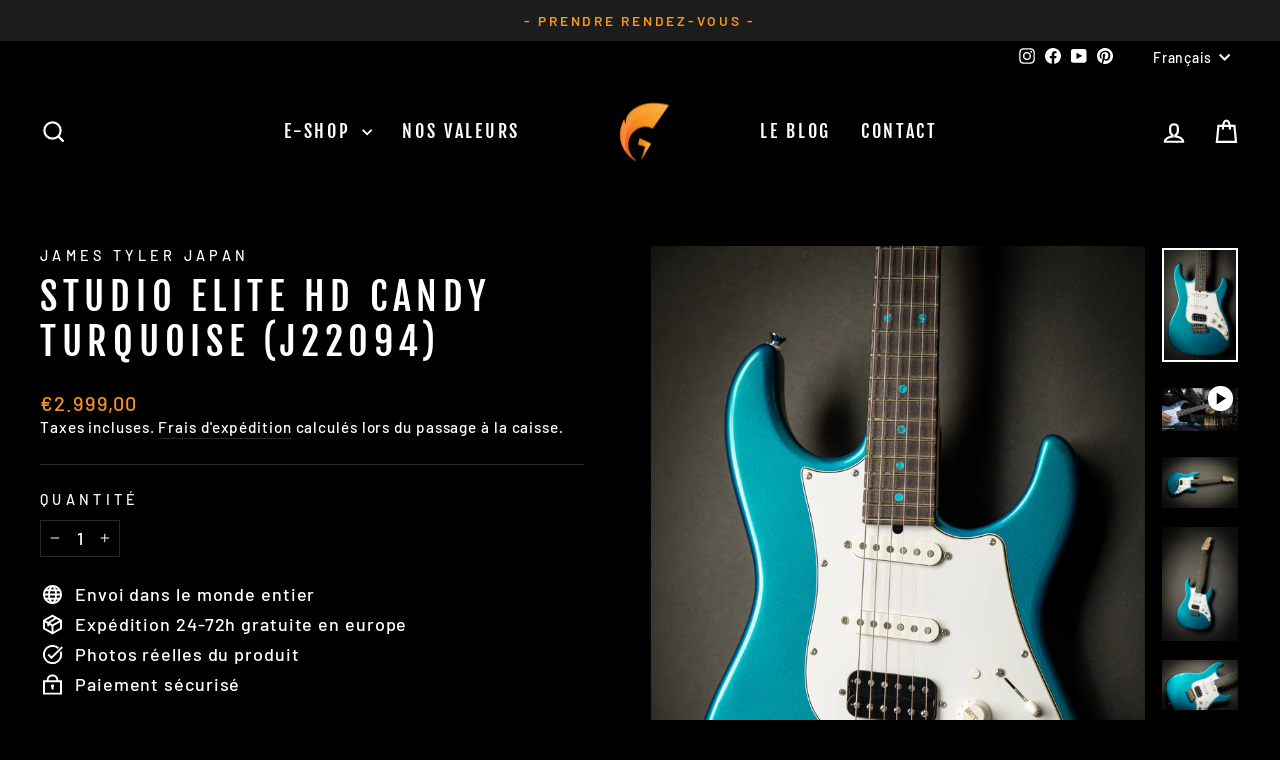

--- FILE ---
content_type: text/html; charset=utf-8
request_url: https://www.guitarsrebellion.com/products/james-tyler-japan-studio-elite-hd-candy-turquoise-j22094
body_size: 55453
content:
<!doctype html>
<html class="no-js" lang="fr" dir="ltr">
<head>
  <meta charset="utf-8">
  <meta http-equiv="X-UA-Compatible" content="IE=edge,chrome=1">
  <meta name="viewport" content="width=device-width,initial-scale=1">
  <meta name="theme-color" content="#f7941d">
  <link rel="canonical" href="https://www.guitarsrebellion.com/products/james-tyler-japan-studio-elite-hd-candy-turquoise-j22094">
  <link rel="preconnect" href="https://cdn.shopify.com" crossorigin>
  <link rel="preconnect" href="https://fonts.shopifycdn.com" crossorigin>
  <link rel="dns-prefetch" href="https://productreviews.shopifycdn.com">
  <link rel="dns-prefetch" href="https://ajax.googleapis.com">
  <link rel="dns-prefetch" href="https://maps.googleapis.com">
  <link rel="dns-prefetch" href="https://maps.gstatic.com"><link rel="shortcut icon" href="//www.guitarsrebellion.com/cdn/shop/files/Logo_Guitars_Rebellion_b5c6a49d-9af6-44ee-98a7-32eb3ff11432_32x32.png?v=1630539823" type="image/png" /><title>James Tyler Japan Studio Elite HD Candy Turquoise (J22094)
&ndash; Guitars Rebellion
</title>
<meta name="description" content="James Tyler Japan Studio Elite HD Candy Turquoise (J22094) - Une guitare de type super strat de haute volée, avec tout ce qui a fait le succès de la marque: matériaux de grande qualité, un confort de jeu exceptionnel, le midboost et surtout une énorme dynamique avec un grain ultra dense."><meta property="og:site_name" content="Guitars Rebellion">
  <meta property="og:url" content="https://www.guitarsrebellion.com/products/james-tyler-japan-studio-elite-hd-candy-turquoise-j22094">
  <meta property="og:title" content="Studio Elite HD Candy Turquoise (J22094)">
  <meta property="og:type" content="product">
  <meta property="og:description" content="James Tyler Japan Studio Elite HD Candy Turquoise (J22094) - Une guitare de type super strat de haute volée, avec tout ce qui a fait le succès de la marque: matériaux de grande qualité, un confort de jeu exceptionnel, le midboost et surtout une énorme dynamique avec un grain ultra dense."><meta property="og:image" content="http://www.guitarsrebellion.com/cdn/shop/products/JamesTylerJapan_StudioEliteHDCandyTurquoiseJ22094_001.jpg?v=1661428406">
    <meta property="og:image:secure_url" content="https://www.guitarsrebellion.com/cdn/shop/products/JamesTylerJapan_StudioEliteHDCandyTurquoiseJ22094_001.jpg?v=1661428406">
    <meta property="og:image:width" content="3559">
    <meta property="og:image:height" content="5338"><meta name="twitter:site" content="@">
  <meta name="twitter:card" content="summary_large_image">
  <meta name="twitter:title" content="Studio Elite HD Candy Turquoise (J22094)">
  <meta name="twitter:description" content="James Tyler Japan Studio Elite HD Candy Turquoise (J22094) - Une guitare de type super strat de haute volée, avec tout ce qui a fait le succès de la marque: matériaux de grande qualité, un confort de jeu exceptionnel, le midboost et surtout une énorme dynamique avec un grain ultra dense.">
<style data-shopify>@font-face {
  font-family: "Fjalla One";
  font-weight: 400;
  font-style: normal;
  font-display: swap;
  src: url("//www.guitarsrebellion.com/cdn/fonts/fjalla_one/fjallaone_n4.262edaf1abaf5ed669f7ecd26fc3e24707a0ad85.woff2") format("woff2"),
       url("//www.guitarsrebellion.com/cdn/fonts/fjalla_one/fjallaone_n4.f67f40342efd2b34cae019d50b4b5c4da6fc5da7.woff") format("woff");
}

  @font-face {
  font-family: Barlow;
  font-weight: 500;
  font-style: normal;
  font-display: swap;
  src: url("//www.guitarsrebellion.com/cdn/fonts/barlow/barlow_n5.a193a1990790eba0cc5cca569d23799830e90f07.woff2") format("woff2"),
       url("//www.guitarsrebellion.com/cdn/fonts/barlow/barlow_n5.ae31c82169b1dc0715609b8cc6a610b917808358.woff") format("woff");
}


  @font-face {
  font-family: Barlow;
  font-weight: 600;
  font-style: normal;
  font-display: swap;
  src: url("//www.guitarsrebellion.com/cdn/fonts/barlow/barlow_n6.329f582a81f63f125e63c20a5a80ae9477df68e1.woff2") format("woff2"),
       url("//www.guitarsrebellion.com/cdn/fonts/barlow/barlow_n6.0163402e36247bcb8b02716880d0b39568412e9e.woff") format("woff");
}

  @font-face {
  font-family: Barlow;
  font-weight: 500;
  font-style: italic;
  font-display: swap;
  src: url("//www.guitarsrebellion.com/cdn/fonts/barlow/barlow_i5.714d58286997b65cd479af615cfa9bb0a117a573.woff2") format("woff2"),
       url("//www.guitarsrebellion.com/cdn/fonts/barlow/barlow_i5.0120f77e6447d3b5df4bbec8ad8c2d029d87fb21.woff") format("woff");
}

  @font-face {
  font-family: Barlow;
  font-weight: 600;
  font-style: italic;
  font-display: swap;
  src: url("//www.guitarsrebellion.com/cdn/fonts/barlow/barlow_i6.5a22bd20fb27bad4d7674cc6e666fb9c77d813bb.woff2") format("woff2"),
       url("//www.guitarsrebellion.com/cdn/fonts/barlow/barlow_i6.1c8787fcb59f3add01a87f21b38c7ef797e3b3a1.woff") format("woff");
}

</style><link href="//www.guitarsrebellion.com/cdn/shop/t/45/assets/theme.css?v=31688028537067648501731302120" rel="stylesheet" type="text/css" media="all" />
<style data-shopify>:root {
    --typeHeaderPrimary: "Fjalla One";
    --typeHeaderFallback: sans-serif;
    --typeHeaderSize: 45px;
    --typeHeaderWeight: 400;
    --typeHeaderLineHeight: 1.2;
    --typeHeaderSpacing: 0.15em;

    --typeBasePrimary:Barlow;
    --typeBaseFallback:sans-serif;
    --typeBaseSize: 18px;
    --typeBaseWeight: 500;
    --typeBaseSpacing: 0.05em;
    --typeBaseLineHeight: 1.4;
    --typeBaselineHeightMinus01: 1.3;

    --typeCollectionTitle: 23px;

    --iconWeight: 5px;
    --iconLinecaps: miter;

    
        --buttonRadius: 0;
    

    --colorGridOverlayOpacity: 0.1;
    }

    .placeholder-content {
    background-image: linear-gradient(100deg, #000000 40%, #000000 63%, #000000 79%);
    }</style><script>
    document.documentElement.className = document.documentElement.className.replace('no-js', 'js');

    window.theme = window.theme || {};
    theme.routes = {
      home: "/",
      cart: "/cart.js",
      cartPage: "/cart",
      cartAdd: "/cart/add.js",
      cartChange: "/cart/change.js",
      search: "/search",
      predictiveSearch: "/search/suggest"
    };
    theme.strings = {
      soldOut: "Épuisé",
      unavailable: "Non disponible",
      inStockLabel: "En stock",
      oneStockLabel: "Stock limité - [count] en stock",
      otherStockLabel: "Stock limité - [count] en stock",
      willNotShipUntil: "Sera expédié après [date]",
      willBeInStockAfter: "Sera en stock à compter de [date]",
      waitingForStock: "En rupture de stock, expédition prochainement",
      savePrice: "Économisez [saved_amount]",
      cartEmpty: "Votre panier est vide.",
      cartTermsConfirmation: "Vous devez accepter les termes et conditions de vente pour vérifier",
      searchCollections: "Collections",
      searchPages: "Pages",
      searchArticles: "Des articles",
      productFrom: "",
      maxQuantity: "Vous ne pouvez avoir que [quantity] de [title] dans votre panier."
    };
    theme.settings = {
      cartType: "drawer",
      isCustomerTemplate: false,
      moneyFormat: "€{{amount_with_comma_separator}}",
      saveType: "dollar",
      productImageSize: "square",
      productImageCover: false,
      predictiveSearch: true,
      predictiveSearchType: "product",
      predictiveSearchVendor: true,
      predictiveSearchPrice: true,
      quickView: false,
      themeName: 'Impulse',
      themeVersion: "7.5.2"
    };
  </script>

  <script>window.performance && window.performance.mark && window.performance.mark('shopify.content_for_header.start');</script><meta name="google-site-verification" content="qqfNaQ7g5R4vhQS9wz_BWkJ501lSok7mIz3XKcqHoKo">
<meta id="shopify-digital-wallet" name="shopify-digital-wallet" content="/23521853487/digital_wallets/dialog">
<meta name="shopify-checkout-api-token" content="c7e7ac1ab65d26bb50e053b2d5d1ddcb">
<link rel="alternate" hreflang="x-default" href="https://www.guitarsrebellion.com/products/james-tyler-japan-studio-elite-hd-candy-turquoise-j22094">
<link rel="alternate" hreflang="fr" href="https://www.guitarsrebellion.com/products/james-tyler-japan-studio-elite-hd-candy-turquoise-j22094">
<link rel="alternate" hreflang="en" href="https://www.guitarsrebellion.com/en/products/james-tyler-japan-studio-elite-hd-candy-turquoise-j22094">
<link rel="alternate" type="application/json+oembed" href="https://www.guitarsrebellion.com/products/james-tyler-japan-studio-elite-hd-candy-turquoise-j22094.oembed">
<script async="async" src="/checkouts/internal/preloads.js?locale=fr-FR"></script>
<link rel="preconnect" href="https://shop.app" crossorigin="anonymous">
<script async="async" src="https://shop.app/checkouts/internal/preloads.js?locale=fr-FR&shop_id=23521853487" crossorigin="anonymous"></script>
<script id="apple-pay-shop-capabilities" type="application/json">{"shopId":23521853487,"countryCode":"FR","currencyCode":"EUR","merchantCapabilities":["supports3DS"],"merchantId":"gid:\/\/shopify\/Shop\/23521853487","merchantName":"Guitars Rebellion","requiredBillingContactFields":["postalAddress","email","phone"],"requiredShippingContactFields":["postalAddress","email","phone"],"shippingType":"shipping","supportedNetworks":["visa","masterCard","amex","maestro"],"total":{"type":"pending","label":"Guitars Rebellion","amount":"1.00"},"shopifyPaymentsEnabled":true,"supportsSubscriptions":true}</script>
<script id="shopify-features" type="application/json">{"accessToken":"c7e7ac1ab65d26bb50e053b2d5d1ddcb","betas":["rich-media-storefront-analytics"],"domain":"www.guitarsrebellion.com","predictiveSearch":true,"shopId":23521853487,"locale":"fr"}</script>
<script>var Shopify = Shopify || {};
Shopify.shop = "guitars-rebellion.myshopify.com";
Shopify.locale = "fr";
Shopify.currency = {"active":"EUR","rate":"1.0"};
Shopify.country = "FR";
Shopify.theme = {"name":"7.5.2 Being Used","id":167008862536,"schema_name":"Impulse","schema_version":"7.5.2","theme_store_id":857,"role":"main"};
Shopify.theme.handle = "null";
Shopify.theme.style = {"id":null,"handle":null};
Shopify.cdnHost = "www.guitarsrebellion.com/cdn";
Shopify.routes = Shopify.routes || {};
Shopify.routes.root = "/";</script>
<script type="module">!function(o){(o.Shopify=o.Shopify||{}).modules=!0}(window);</script>
<script>!function(o){function n(){var o=[];function n(){o.push(Array.prototype.slice.apply(arguments))}return n.q=o,n}var t=o.Shopify=o.Shopify||{};t.loadFeatures=n(),t.autoloadFeatures=n()}(window);</script>
<script>
  window.ShopifyPay = window.ShopifyPay || {};
  window.ShopifyPay.apiHost = "shop.app\/pay";
  window.ShopifyPay.redirectState = null;
</script>
<script id="shop-js-analytics" type="application/json">{"pageType":"product"}</script>
<script defer="defer" async type="module" src="//www.guitarsrebellion.com/cdn/shopifycloud/shop-js/modules/v2/client.init-shop-cart-sync_CfnabTz1.fr.esm.js"></script>
<script defer="defer" async type="module" src="//www.guitarsrebellion.com/cdn/shopifycloud/shop-js/modules/v2/chunk.common_1HJ87NEU.esm.js"></script>
<script defer="defer" async type="module" src="//www.guitarsrebellion.com/cdn/shopifycloud/shop-js/modules/v2/chunk.modal_BHK_cQfO.esm.js"></script>
<script type="module">
  await import("//www.guitarsrebellion.com/cdn/shopifycloud/shop-js/modules/v2/client.init-shop-cart-sync_CfnabTz1.fr.esm.js");
await import("//www.guitarsrebellion.com/cdn/shopifycloud/shop-js/modules/v2/chunk.common_1HJ87NEU.esm.js");
await import("//www.guitarsrebellion.com/cdn/shopifycloud/shop-js/modules/v2/chunk.modal_BHK_cQfO.esm.js");

  window.Shopify.SignInWithShop?.initShopCartSync?.({"fedCMEnabled":true,"windoidEnabled":true});

</script>
<script>
  window.Shopify = window.Shopify || {};
  if (!window.Shopify.featureAssets) window.Shopify.featureAssets = {};
  window.Shopify.featureAssets['shop-js'] = {"init-fed-cm":["modules/v2/client.init-fed-cm_DrLuZvAY.fr.esm.js","modules/v2/chunk.common_1HJ87NEU.esm.js","modules/v2/chunk.modal_BHK_cQfO.esm.js"],"shop-cart-sync":["modules/v2/client.shop-cart-sync_CJ9J03TB.fr.esm.js","modules/v2/chunk.common_1HJ87NEU.esm.js","modules/v2/chunk.modal_BHK_cQfO.esm.js"],"init-shop-email-lookup-coordinator":["modules/v2/client.init-shop-email-lookup-coordinator_DuS0AyCe.fr.esm.js","modules/v2/chunk.common_1HJ87NEU.esm.js","modules/v2/chunk.modal_BHK_cQfO.esm.js"],"shop-cash-offers":["modules/v2/client.shop-cash-offers_PjPz4eBO.fr.esm.js","modules/v2/chunk.common_1HJ87NEU.esm.js","modules/v2/chunk.modal_BHK_cQfO.esm.js"],"shop-login-button":["modules/v2/client.shop-login-button_CU7S3YVC.fr.esm.js","modules/v2/chunk.common_1HJ87NEU.esm.js","modules/v2/chunk.modal_BHK_cQfO.esm.js"],"shop-toast-manager":["modules/v2/client.shop-toast-manager_Bou6hV8m.fr.esm.js","modules/v2/chunk.common_1HJ87NEU.esm.js","modules/v2/chunk.modal_BHK_cQfO.esm.js"],"pay-button":["modules/v2/client.pay-button_BNubdV5Y.fr.esm.js","modules/v2/chunk.common_1HJ87NEU.esm.js","modules/v2/chunk.modal_BHK_cQfO.esm.js"],"init-shop-cart-sync":["modules/v2/client.init-shop-cart-sync_CfnabTz1.fr.esm.js","modules/v2/chunk.common_1HJ87NEU.esm.js","modules/v2/chunk.modal_BHK_cQfO.esm.js"],"init-customer-accounts":["modules/v2/client.init-customer-accounts_DjJKqY88.fr.esm.js","modules/v2/client.shop-login-button_CU7S3YVC.fr.esm.js","modules/v2/chunk.common_1HJ87NEU.esm.js","modules/v2/chunk.modal_BHK_cQfO.esm.js"],"init-customer-accounts-sign-up":["modules/v2/client.init-customer-accounts-sign-up_B2jRZs6O.fr.esm.js","modules/v2/client.shop-login-button_CU7S3YVC.fr.esm.js","modules/v2/chunk.common_1HJ87NEU.esm.js","modules/v2/chunk.modal_BHK_cQfO.esm.js"],"init-windoid":["modules/v2/client.init-windoid_DoIbpnLP.fr.esm.js","modules/v2/chunk.common_1HJ87NEU.esm.js","modules/v2/chunk.modal_BHK_cQfO.esm.js"],"shop-button":["modules/v2/client.shop-button_B0rdi3gj.fr.esm.js","modules/v2/chunk.common_1HJ87NEU.esm.js","modules/v2/chunk.modal_BHK_cQfO.esm.js"],"avatar":["modules/v2/client.avatar_BTnouDA3.fr.esm.js"],"shop-login":["modules/v2/client.shop-login_Dp4teCL2.fr.esm.js","modules/v2/chunk.common_1HJ87NEU.esm.js","modules/v2/chunk.modal_BHK_cQfO.esm.js"],"checkout-modal":["modules/v2/client.checkout-modal_DHIFh2jD.fr.esm.js","modules/v2/chunk.common_1HJ87NEU.esm.js","modules/v2/chunk.modal_BHK_cQfO.esm.js"],"shop-follow-button":["modules/v2/client.shop-follow-button_CCmvXPjD.fr.esm.js","modules/v2/chunk.common_1HJ87NEU.esm.js","modules/v2/chunk.modal_BHK_cQfO.esm.js"],"init-shop-for-new-customer-accounts":["modules/v2/client.init-shop-for-new-customer-accounts_CChb7f5q.fr.esm.js","modules/v2/client.shop-login-button_CU7S3YVC.fr.esm.js","modules/v2/chunk.common_1HJ87NEU.esm.js","modules/v2/chunk.modal_BHK_cQfO.esm.js"],"lead-capture":["modules/v2/client.lead-capture_dUd1iojI.fr.esm.js","modules/v2/chunk.common_1HJ87NEU.esm.js","modules/v2/chunk.modal_BHK_cQfO.esm.js"],"payment-terms":["modules/v2/client.payment-terms_CF_vjKla.fr.esm.js","modules/v2/chunk.common_1HJ87NEU.esm.js","modules/v2/chunk.modal_BHK_cQfO.esm.js"]};
</script>
<script id="__st">var __st={"a":23521853487,"offset":3600,"reqid":"8830a15a-86dd-4fec-a109-427e24368b44-1769714037","pageurl":"www.guitarsrebellion.com\/products\/james-tyler-japan-studio-elite-hd-candy-turquoise-j22094","u":"70336a2c98f6","p":"product","rtyp":"product","rid":7119631056943};</script>
<script>window.ShopifyPaypalV4VisibilityTracking = true;</script>
<script id="captcha-bootstrap">!function(){'use strict';const t='contact',e='account',n='new_comment',o=[[t,t],['blogs',n],['comments',n],[t,'customer']],c=[[e,'customer_login'],[e,'guest_login'],[e,'recover_customer_password'],[e,'create_customer']],r=t=>t.map((([t,e])=>`form[action*='/${t}']:not([data-nocaptcha='true']) input[name='form_type'][value='${e}']`)).join(','),a=t=>()=>t?[...document.querySelectorAll(t)].map((t=>t.form)):[];function s(){const t=[...o],e=r(t);return a(e)}const i='password',u='form_key',d=['recaptcha-v3-token','g-recaptcha-response','h-captcha-response',i],f=()=>{try{return window.sessionStorage}catch{return}},m='__shopify_v',_=t=>t.elements[u];function p(t,e,n=!1){try{const o=window.sessionStorage,c=JSON.parse(o.getItem(e)),{data:r}=function(t){const{data:e,action:n}=t;return t[m]||n?{data:e,action:n}:{data:t,action:n}}(c);for(const[e,n]of Object.entries(r))t.elements[e]&&(t.elements[e].value=n);n&&o.removeItem(e)}catch(o){console.error('form repopulation failed',{error:o})}}const l='form_type',E='cptcha';function T(t){t.dataset[E]=!0}const w=window,h=w.document,L='Shopify',v='ce_forms',y='captcha';let A=!1;((t,e)=>{const n=(g='f06e6c50-85a8-45c8-87d0-21a2b65856fe',I='https://cdn.shopify.com/shopifycloud/storefront-forms-hcaptcha/ce_storefront_forms_captcha_hcaptcha.v1.5.2.iife.js',D={infoText:'Protégé par hCaptcha',privacyText:'Confidentialité',termsText:'Conditions'},(t,e,n)=>{const o=w[L][v],c=o.bindForm;if(c)return c(t,g,e,D).then(n);var r;o.q.push([[t,g,e,D],n]),r=I,A||(h.body.append(Object.assign(h.createElement('script'),{id:'captcha-provider',async:!0,src:r})),A=!0)});var g,I,D;w[L]=w[L]||{},w[L][v]=w[L][v]||{},w[L][v].q=[],w[L][y]=w[L][y]||{},w[L][y].protect=function(t,e){n(t,void 0,e),T(t)},Object.freeze(w[L][y]),function(t,e,n,w,h,L){const[v,y,A,g]=function(t,e,n){const i=e?o:[],u=t?c:[],d=[...i,...u],f=r(d),m=r(i),_=r(d.filter((([t,e])=>n.includes(e))));return[a(f),a(m),a(_),s()]}(w,h,L),I=t=>{const e=t.target;return e instanceof HTMLFormElement?e:e&&e.form},D=t=>v().includes(t);t.addEventListener('submit',(t=>{const e=I(t);if(!e)return;const n=D(e)&&!e.dataset.hcaptchaBound&&!e.dataset.recaptchaBound,o=_(e),c=g().includes(e)&&(!o||!o.value);(n||c)&&t.preventDefault(),c&&!n&&(function(t){try{if(!f())return;!function(t){const e=f();if(!e)return;const n=_(t);if(!n)return;const o=n.value;o&&e.removeItem(o)}(t);const e=Array.from(Array(32),(()=>Math.random().toString(36)[2])).join('');!function(t,e){_(t)||t.append(Object.assign(document.createElement('input'),{type:'hidden',name:u})),t.elements[u].value=e}(t,e),function(t,e){const n=f();if(!n)return;const o=[...t.querySelectorAll(`input[type='${i}']`)].map((({name:t})=>t)),c=[...d,...o],r={};for(const[a,s]of new FormData(t).entries())c.includes(a)||(r[a]=s);n.setItem(e,JSON.stringify({[m]:1,action:t.action,data:r}))}(t,e)}catch(e){console.error('failed to persist form',e)}}(e),e.submit())}));const S=(t,e)=>{t&&!t.dataset[E]&&(n(t,e.some((e=>e===t))),T(t))};for(const o of['focusin','change'])t.addEventListener(o,(t=>{const e=I(t);D(e)&&S(e,y())}));const B=e.get('form_key'),M=e.get(l),P=B&&M;t.addEventListener('DOMContentLoaded',(()=>{const t=y();if(P)for(const e of t)e.elements[l].value===M&&p(e,B);[...new Set([...A(),...v().filter((t=>'true'===t.dataset.shopifyCaptcha))])].forEach((e=>S(e,t)))}))}(h,new URLSearchParams(w.location.search),n,t,e,['guest_login'])})(!0,!0)}();</script>
<script integrity="sha256-4kQ18oKyAcykRKYeNunJcIwy7WH5gtpwJnB7kiuLZ1E=" data-source-attribution="shopify.loadfeatures" defer="defer" src="//www.guitarsrebellion.com/cdn/shopifycloud/storefront/assets/storefront/load_feature-a0a9edcb.js" crossorigin="anonymous"></script>
<script crossorigin="anonymous" defer="defer" src="//www.guitarsrebellion.com/cdn/shopifycloud/storefront/assets/shopify_pay/storefront-65b4c6d7.js?v=20250812"></script>
<script data-source-attribution="shopify.dynamic_checkout.dynamic.init">var Shopify=Shopify||{};Shopify.PaymentButton=Shopify.PaymentButton||{isStorefrontPortableWallets:!0,init:function(){window.Shopify.PaymentButton.init=function(){};var t=document.createElement("script");t.src="https://www.guitarsrebellion.com/cdn/shopifycloud/portable-wallets/latest/portable-wallets.fr.js",t.type="module",document.head.appendChild(t)}};
</script>
<script data-source-attribution="shopify.dynamic_checkout.buyer_consent">
  function portableWalletsHideBuyerConsent(e){var t=document.getElementById("shopify-buyer-consent"),n=document.getElementById("shopify-subscription-policy-button");t&&n&&(t.classList.add("hidden"),t.setAttribute("aria-hidden","true"),n.removeEventListener("click",e))}function portableWalletsShowBuyerConsent(e){var t=document.getElementById("shopify-buyer-consent"),n=document.getElementById("shopify-subscription-policy-button");t&&n&&(t.classList.remove("hidden"),t.removeAttribute("aria-hidden"),n.addEventListener("click",e))}window.Shopify?.PaymentButton&&(window.Shopify.PaymentButton.hideBuyerConsent=portableWalletsHideBuyerConsent,window.Shopify.PaymentButton.showBuyerConsent=portableWalletsShowBuyerConsent);
</script>
<script data-source-attribution="shopify.dynamic_checkout.cart.bootstrap">document.addEventListener("DOMContentLoaded",(function(){function t(){return document.querySelector("shopify-accelerated-checkout-cart, shopify-accelerated-checkout")}if(t())Shopify.PaymentButton.init();else{new MutationObserver((function(e,n){t()&&(Shopify.PaymentButton.init(),n.disconnect())})).observe(document.body,{childList:!0,subtree:!0})}}));
</script>
<script id='scb4127' type='text/javascript' async='' src='https://www.guitarsrebellion.com/cdn/shopifycloud/privacy-banner/storefront-banner.js'></script><link id="shopify-accelerated-checkout-styles" rel="stylesheet" media="screen" href="https://www.guitarsrebellion.com/cdn/shopifycloud/portable-wallets/latest/accelerated-checkout-backwards-compat.css" crossorigin="anonymous">
<style id="shopify-accelerated-checkout-cart">
        #shopify-buyer-consent {
  margin-top: 1em;
  display: inline-block;
  width: 100%;
}

#shopify-buyer-consent.hidden {
  display: none;
}

#shopify-subscription-policy-button {
  background: none;
  border: none;
  padding: 0;
  text-decoration: underline;
  font-size: inherit;
  cursor: pointer;
}

#shopify-subscription-policy-button::before {
  box-shadow: none;
}

      </style>

<script>window.performance && window.performance.mark && window.performance.mark('shopify.content_for_header.end');</script>

  <script src="//www.guitarsrebellion.com/cdn/shop/t/45/assets/vendor-scripts-v11.js" defer="defer"></script><script src="//www.guitarsrebellion.com/cdn/shop/t/45/assets/theme.js?v=5752361098415077631731302100" defer="defer"></script>
<!-- BEGIN app block: shopify://apps/judge-me-reviews/blocks/judgeme_core/61ccd3b1-a9f2-4160-9fe9-4fec8413e5d8 --><!-- Start of Judge.me Core -->






<link rel="dns-prefetch" href="https://cdnwidget.judge.me">
<link rel="dns-prefetch" href="https://cdn.judge.me">
<link rel="dns-prefetch" href="https://cdn1.judge.me">
<link rel="dns-prefetch" href="https://api.judge.me">

<script data-cfasync='false' class='jdgm-settings-script'>window.jdgmSettings={"pagination":5,"disable_web_reviews":false,"badge_no_review_text":"Aucun avis","badge_n_reviews_text":"{{ n }} avis","badge_star_color":"#F7941D","hide_badge_preview_if_no_reviews":false,"badge_hide_text":false,"enforce_center_preview_badge":false,"widget_title":"Avis Clients","widget_open_form_text":"Écrire un avis","widget_close_form_text":"Annuler l'avis","widget_refresh_page_text":"Actualiser la page","widget_summary_text":"Basé sur {{ number_of_reviews }} avis","widget_no_review_text":"Soyez le premier à écrire un avis","widget_name_field_text":"Nom d'affichage","widget_verified_name_field_text":"Nom vérifié (public)","widget_name_placeholder_text":"Nom d'affichage","widget_required_field_error_text":"Ce champ est obligatoire.","widget_email_field_text":"Adresse email","widget_verified_email_field_text":"Email vérifié (privé, ne peut pas être modifié)","widget_email_placeholder_text":"Votre adresse email","widget_email_field_error_text":"Veuillez entrer une adresse email valide.","widget_rating_field_text":"Évaluation","widget_review_title_field_text":"Titre de l'avis","widget_review_title_placeholder_text":"Donnez un titre à votre avis","widget_review_body_field_text":"Contenu de l'avis","widget_review_body_placeholder_text":"Commencez à écrire ici...","widget_pictures_field_text":"Photo/Vidéo (facultatif)","widget_submit_review_text":"Soumettre l'avis","widget_submit_verified_review_text":"Soumettre un avis vérifié","widget_submit_success_msg_with_auto_publish":"Merci ! Veuillez actualiser la page dans quelques instants pour voir votre avis. Vous pouvez supprimer ou modifier votre avis en vous connectant à \u003ca href='https://judge.me/login' target='_blank' rel='nofollow noopener'\u003eJudge.me\u003c/a\u003e","widget_submit_success_msg_no_auto_publish":"Merci ! Votre avis sera publié dès qu'il sera approuvé par l'administrateur de la boutique. Vous pouvez supprimer ou modifier votre avis en vous connectant à \u003ca href='https://judge.me/login' target='_blank' rel='nofollow noopener'\u003eJudge.me\u003c/a\u003e","widget_show_default_reviews_out_of_total_text":"Affichage de {{ n_reviews_shown }} sur {{ n_reviews }} avis.","widget_show_all_link_text":"Tout afficher","widget_show_less_link_text":"Afficher moins","widget_author_said_text":"{{ reviewer_name }} a dit :","widget_days_text":"il y a {{ n }} jour/jours","widget_weeks_text":"il y a {{ n }} semaine/semaines","widget_months_text":"il y a {{ n }} mois","widget_years_text":"il y a {{ n }} an/ans","widget_yesterday_text":"Hier","widget_today_text":"Aujourd'hui","widget_replied_text":"\u003e\u003e {{ shop_name }} a répondu :","widget_read_more_text":"Lire plus","widget_reviewer_name_as_initial":"","widget_rating_filter_color":"#fbcd0a","widget_rating_filter_see_all_text":"Voir tous les avis","widget_sorting_most_recent_text":"Plus récents","widget_sorting_highest_rating_text":"Meilleures notes","widget_sorting_lowest_rating_text":"Notes les plus basses","widget_sorting_with_pictures_text":"Uniquement les photos","widget_sorting_most_helpful_text":"Plus utiles","widget_open_question_form_text":"Poser une question","widget_reviews_subtab_text":"Avis","widget_questions_subtab_text":"Questions","widget_question_label_text":"Question","widget_answer_label_text":"Réponse","widget_question_placeholder_text":"Écrivez votre question ici","widget_submit_question_text":"Soumettre la question","widget_question_submit_success_text":"Merci pour votre question ! Nous vous notifierons dès qu'elle aura une réponse.","widget_star_color":"#F7941D","verified_badge_text":"Vérifié","verified_badge_bg_color":"","verified_badge_text_color":"","verified_badge_placement":"left-of-reviewer-name","widget_review_max_height":"","widget_hide_border":false,"widget_social_share":false,"widget_thumb":false,"widget_review_location_show":false,"widget_location_format":"","all_reviews_include_out_of_store_products":true,"all_reviews_out_of_store_text":"(hors boutique)","all_reviews_pagination":100,"all_reviews_product_name_prefix_text":"à propos de","enable_review_pictures":true,"enable_question_anwser":false,"widget_theme":"default","review_date_format":"dd/mm/yyyy","default_sort_method":"most-recent","widget_product_reviews_subtab_text":"Avis Produits","widget_shop_reviews_subtab_text":"Avis Boutique","widget_other_products_reviews_text":"Avis pour d'autres produits","widget_store_reviews_subtab_text":"Avis de la boutique","widget_no_store_reviews_text":"Cette boutique n'a pas encore reçu d'avis","widget_web_restriction_product_reviews_text":"Ce produit n'a pas encore reçu d'avis","widget_no_items_text":"Aucun élément trouvé","widget_show_more_text":"Afficher plus","widget_write_a_store_review_text":"Écrire un avis sur la boutique","widget_other_languages_heading":"Avis dans d'autres langues","widget_translate_review_text":"Traduire l'avis en {{ language }}","widget_translating_review_text":"Traduction en cours...","widget_show_original_translation_text":"Afficher l'original ({{ language }})","widget_translate_review_failed_text":"Impossible de traduire cet avis.","widget_translate_review_retry_text":"Réessayer","widget_translate_review_try_again_later_text":"Réessayez plus tard","show_product_url_for_grouped_product":false,"widget_sorting_pictures_first_text":"Photos en premier","show_pictures_on_all_rev_page_mobile":false,"show_pictures_on_all_rev_page_desktop":false,"floating_tab_hide_mobile_install_preference":false,"floating_tab_button_name":"★ Avis","floating_tab_title":"Laissons nos clients parler pour nous","floating_tab_button_color":"","floating_tab_button_background_color":"","floating_tab_url":"","floating_tab_url_enabled":false,"floating_tab_tab_style":"text","all_reviews_text_badge_text":"Les clients nous notent {{ shop.metafields.judgeme.all_reviews_rating | round: 1 }}/5 basé sur {{ shop.metafields.judgeme.all_reviews_count }} avis.","all_reviews_text_badge_text_branded_style":"{{ shop.metafields.judgeme.all_reviews_rating | round: 1 }} sur 5 étoiles basé sur {{ shop.metafields.judgeme.all_reviews_count }} avis","is_all_reviews_text_badge_a_link":false,"show_stars_for_all_reviews_text_badge":false,"all_reviews_text_badge_url":"","all_reviews_text_style":"branded","all_reviews_text_color_style":"judgeme_brand_color","all_reviews_text_color":"#108474","all_reviews_text_show_jm_brand":true,"featured_carousel_show_header":true,"featured_carousel_title":"Laissons nos clients parler pour nous","testimonials_carousel_title":"Les clients nous disent","videos_carousel_title":"Histoire de clients réels","cards_carousel_title":"Les clients nous disent","featured_carousel_count_text":"sur {{ n }} avis","featured_carousel_add_link_to_all_reviews_page":false,"featured_carousel_url":"","featured_carousel_show_images":true,"featured_carousel_autoslide_interval":5,"featured_carousel_arrows_on_the_sides":false,"featured_carousel_height":250,"featured_carousel_width":80,"featured_carousel_image_size":0,"featured_carousel_image_height":250,"featured_carousel_arrow_color":"#eeeeee","verified_count_badge_style":"branded","verified_count_badge_orientation":"horizontal","verified_count_badge_color_style":"judgeme_brand_color","verified_count_badge_color":"#108474","is_verified_count_badge_a_link":false,"verified_count_badge_url":"","verified_count_badge_show_jm_brand":true,"widget_rating_preset_default":5,"widget_first_sub_tab":"product-reviews","widget_show_histogram":true,"widget_histogram_use_custom_color":false,"widget_pagination_use_custom_color":false,"widget_star_use_custom_color":false,"widget_verified_badge_use_custom_color":false,"widget_write_review_use_custom_color":false,"picture_reminder_submit_button":"Upload Pictures","enable_review_videos":false,"mute_video_by_default":false,"widget_sorting_videos_first_text":"Vidéos en premier","widget_review_pending_text":"En attente","featured_carousel_items_for_large_screen":3,"social_share_options_order":"Facebook,Twitter","remove_microdata_snippet":true,"disable_json_ld":false,"enable_json_ld_products":false,"preview_badge_show_question_text":false,"preview_badge_no_question_text":"Aucune question","preview_badge_n_question_text":"{{ number_of_questions }} question/questions","qa_badge_show_icon":false,"qa_badge_position":"same-row","remove_judgeme_branding":false,"widget_add_search_bar":false,"widget_search_bar_placeholder":"Recherche","widget_sorting_verified_only_text":"Vérifiés uniquement","featured_carousel_theme":"default","featured_carousel_show_rating":true,"featured_carousel_show_title":true,"featured_carousel_show_body":true,"featured_carousel_show_date":false,"featured_carousel_show_reviewer":true,"featured_carousel_show_product":false,"featured_carousel_header_background_color":"#108474","featured_carousel_header_text_color":"#ffffff","featured_carousel_name_product_separator":"reviewed","featured_carousel_full_star_background":"#108474","featured_carousel_empty_star_background":"#dadada","featured_carousel_vertical_theme_background":"#f9fafb","featured_carousel_verified_badge_enable":true,"featured_carousel_verified_badge_color":"#108474","featured_carousel_border_style":"round","featured_carousel_review_line_length_limit":3,"featured_carousel_more_reviews_button_text":"Lire plus d'avis","featured_carousel_view_product_button_text":"Voir le produit","all_reviews_page_load_reviews_on":"scroll","all_reviews_page_load_more_text":"Charger plus d'avis","disable_fb_tab_reviews":false,"enable_ajax_cdn_cache":false,"widget_advanced_speed_features":5,"widget_public_name_text":"affiché publiquement comme","default_reviewer_name":"John Smith","default_reviewer_name_has_non_latin":true,"widget_reviewer_anonymous":"Anonyme","medals_widget_title":"Médailles d'avis Judge.me","medals_widget_background_color":"#f9fafb","medals_widget_position":"footer_all_pages","medals_widget_border_color":"#f9fafb","medals_widget_verified_text_position":"left","medals_widget_use_monochromatic_version":false,"medals_widget_elements_color":"#108474","show_reviewer_avatar":true,"widget_invalid_yt_video_url_error_text":"Pas une URL de vidéo YouTube","widget_max_length_field_error_text":"Veuillez ne pas dépasser {0} caractères.","widget_show_country_flag":false,"widget_show_collected_via_shop_app":true,"widget_verified_by_shop_badge_style":"light","widget_verified_by_shop_text":"Vérifié par la boutique","widget_show_photo_gallery":false,"widget_load_with_code_splitting":true,"widget_ugc_install_preference":false,"widget_ugc_title":"Fait par nous, partagé par vous","widget_ugc_subtitle":"Taguez-nous pour voir votre photo mise en avant sur notre page","widget_ugc_arrows_color":"#ffffff","widget_ugc_primary_button_text":"Acheter maintenant","widget_ugc_primary_button_background_color":"#108474","widget_ugc_primary_button_text_color":"#ffffff","widget_ugc_primary_button_border_width":"0","widget_ugc_primary_button_border_style":"none","widget_ugc_primary_button_border_color":"#108474","widget_ugc_primary_button_border_radius":"25","widget_ugc_secondary_button_text":"Charger plus","widget_ugc_secondary_button_background_color":"#ffffff","widget_ugc_secondary_button_text_color":"#108474","widget_ugc_secondary_button_border_width":"2","widget_ugc_secondary_button_border_style":"solid","widget_ugc_secondary_button_border_color":"#108474","widget_ugc_secondary_button_border_radius":"25","widget_ugc_reviews_button_text":"Voir les avis","widget_ugc_reviews_button_background_color":"#ffffff","widget_ugc_reviews_button_text_color":"#108474","widget_ugc_reviews_button_border_width":"2","widget_ugc_reviews_button_border_style":"solid","widget_ugc_reviews_button_border_color":"#108474","widget_ugc_reviews_button_border_radius":"25","widget_ugc_reviews_button_link_to":"judgeme-reviews-page","widget_ugc_show_post_date":true,"widget_ugc_max_width":"800","widget_rating_metafield_value_type":true,"widget_primary_color":"#F7941D","widget_enable_secondary_color":false,"widget_secondary_color":"#edf5f5","widget_summary_average_rating_text":"{{ average_rating }} sur 5","widget_media_grid_title":"Photos \u0026 vidéos clients","widget_media_grid_see_more_text":"Voir plus","widget_round_style":false,"widget_show_product_medals":true,"widget_verified_by_judgeme_text":"Vérifié par Judge.me","widget_show_store_medals":true,"widget_verified_by_judgeme_text_in_store_medals":"Vérifié par Judge.me","widget_media_field_exceed_quantity_message":"Désolé, nous ne pouvons accepter que {{ max_media }} pour un avis.","widget_media_field_exceed_limit_message":"{{ file_name }} est trop volumineux, veuillez sélectionner un {{ media_type }} de moins de {{ size_limit }}MB.","widget_review_submitted_text":"Avis soumis !","widget_question_submitted_text":"Question soumise !","widget_close_form_text_question":"Annuler","widget_write_your_answer_here_text":"Écrivez votre réponse ici","widget_enabled_branded_link":true,"widget_show_collected_by_judgeme":true,"widget_reviewer_name_color":"","widget_write_review_text_color":"","widget_write_review_bg_color":"","widget_collected_by_judgeme_text":"collecté par Judge.me","widget_pagination_type":"standard","widget_load_more_text":"Charger plus","widget_load_more_color":"#108474","widget_full_review_text":"Avis complet","widget_read_more_reviews_text":"Lire plus d'avis","widget_read_questions_text":"Lire les questions","widget_questions_and_answers_text":"Questions \u0026 Réponses","widget_verified_by_text":"Vérifié par","widget_verified_text":"Vérifié","widget_number_of_reviews_text":"{{ number_of_reviews }} avis","widget_back_button_text":"Retour","widget_next_button_text":"Suivant","widget_custom_forms_filter_button":"Filtres","custom_forms_style":"horizontal","widget_show_review_information":false,"how_reviews_are_collected":"Comment les avis sont-ils collectés ?","widget_show_review_keywords":false,"widget_gdpr_statement":"Comment nous utilisons vos données : Nous vous contacterons uniquement à propos de l'avis que vous avez laissé, et seulement si nécessaire. En soumettant votre avis, vous acceptez les \u003ca href='https://judge.me/terms' target='_blank' rel='nofollow noopener'\u003econditions\u003c/a\u003e, la \u003ca href='https://judge.me/privacy' target='_blank' rel='nofollow noopener'\u003epolitique de confidentialité\u003c/a\u003e et les \u003ca href='https://judge.me/content-policy' target='_blank' rel='nofollow noopener'\u003epolitiques de contenu\u003c/a\u003e de Judge.me.","widget_multilingual_sorting_enabled":false,"widget_translate_review_content_enabled":false,"widget_translate_review_content_method":"manual","popup_widget_review_selection":"automatically_with_pictures","popup_widget_round_border_style":true,"popup_widget_show_title":true,"popup_widget_show_body":true,"popup_widget_show_reviewer":false,"popup_widget_show_product":true,"popup_widget_show_pictures":true,"popup_widget_use_review_picture":true,"popup_widget_show_on_home_page":true,"popup_widget_show_on_product_page":true,"popup_widget_show_on_collection_page":true,"popup_widget_show_on_cart_page":true,"popup_widget_position":"bottom_left","popup_widget_first_review_delay":5,"popup_widget_duration":5,"popup_widget_interval":5,"popup_widget_review_count":5,"popup_widget_hide_on_mobile":true,"review_snippet_widget_round_border_style":true,"review_snippet_widget_card_color":"#FFFFFF","review_snippet_widget_slider_arrows_background_color":"#FFFFFF","review_snippet_widget_slider_arrows_color":"#000000","review_snippet_widget_star_color":"#108474","show_product_variant":false,"all_reviews_product_variant_label_text":"Variante : ","widget_show_verified_branding":true,"widget_ai_summary_title":"Les clients disent","widget_ai_summary_disclaimer":"Résumé des avis généré par IA basé sur les avis clients récents","widget_show_ai_summary":false,"widget_show_ai_summary_bg":false,"widget_show_review_title_input":true,"redirect_reviewers_invited_via_email":"external_form","request_store_review_after_product_review":false,"request_review_other_products_in_order":false,"review_form_color_scheme":"default","review_form_corner_style":"square","review_form_star_color":{},"review_form_text_color":"#333333","review_form_background_color":"#ffffff","review_form_field_background_color":"#fafafa","review_form_button_color":{},"review_form_button_text_color":"#ffffff","review_form_modal_overlay_color":"#000000","review_content_screen_title_text":"Comment évalueriez-vous ce produit ?","review_content_introduction_text":"Nous serions ravis que vous partagiez un peu votre expérience.","store_review_form_title_text":"Comment évalueriez-vous cette boutique ?","store_review_form_introduction_text":"Nous serions ravis que vous partagiez un peu votre expérience.","show_review_guidance_text":true,"one_star_review_guidance_text":"Mauvais","five_star_review_guidance_text":"Excellent","customer_information_screen_title_text":"À propos de vous","customer_information_introduction_text":"Veuillez nous en dire plus sur vous.","custom_questions_screen_title_text":"Votre expérience en détail","custom_questions_introduction_text":"Voici quelques questions pour nous aider à mieux comprendre votre expérience.","review_submitted_screen_title_text":"Merci pour votre avis !","review_submitted_screen_thank_you_text":"Nous le traitons et il apparaîtra bientôt dans la boutique.","review_submitted_screen_email_verification_text":"Veuillez confirmer votre email en cliquant sur le lien que nous venons de vous envoyer. Cela nous aide à maintenir des avis authentiques.","review_submitted_request_store_review_text":"Aimeriez-vous partager votre expérience d'achat avec nous ?","review_submitted_review_other_products_text":"Aimeriez-vous évaluer ces produits ?","store_review_screen_title_text":"Voulez-vous partager votre expérience de shopping avec nous ?","store_review_introduction_text":"Nous apprécions votre retour d'expérience et nous l'utilisons pour nous améliorer. Veuillez partager vos pensées ou suggestions.","reviewer_media_screen_title_picture_text":"Partager une photo","reviewer_media_introduction_picture_text":"Téléchargez une photo pour étayer votre avis.","reviewer_media_screen_title_video_text":"Partager une vidéo","reviewer_media_introduction_video_text":"Téléchargez une vidéo pour étayer votre avis.","reviewer_media_screen_title_picture_or_video_text":"Partager une photo ou une vidéo","reviewer_media_introduction_picture_or_video_text":"Téléchargez une photo ou une vidéo pour étayer votre avis.","reviewer_media_youtube_url_text":"Collez votre URL Youtube ici","advanced_settings_next_step_button_text":"Suivant","advanced_settings_close_review_button_text":"Fermer","modal_write_review_flow":false,"write_review_flow_required_text":"Obligatoire","write_review_flow_privacy_message_text":"Nous respectons votre vie privée.","write_review_flow_anonymous_text":"Avis anonyme","write_review_flow_visibility_text":"Ne sera pas visible pour les autres clients.","write_review_flow_multiple_selection_help_text":"Sélectionnez autant que vous le souhaitez","write_review_flow_single_selection_help_text":"Sélectionnez une option","write_review_flow_required_field_error_text":"Ce champ est obligatoire","write_review_flow_invalid_email_error_text":"Veuillez saisir une adresse email valide","write_review_flow_max_length_error_text":"Max. {{ max_length }} caractères.","write_review_flow_media_upload_text":"\u003cb\u003eCliquez pour télécharger\u003c/b\u003e ou glissez-déposez","write_review_flow_gdpr_statement":"Nous vous contacterons uniquement au sujet de votre avis si nécessaire. En soumettant votre avis, vous acceptez nos \u003ca href='https://judge.me/terms' target='_blank' rel='nofollow noopener'\u003econditions d'utilisation\u003c/a\u003e et notre \u003ca href='https://judge.me/privacy' target='_blank' rel='nofollow noopener'\u003epolitique de confidentialité\u003c/a\u003e.","rating_only_reviews_enabled":false,"show_negative_reviews_help_screen":false,"new_review_flow_help_screen_rating_threshold":3,"negative_review_resolution_screen_title_text":"Dites-nous plus","negative_review_resolution_text":"Votre expérience est importante pour nous. S'il y a eu des problèmes avec votre achat, nous sommes là pour vous aider. N'hésitez pas à nous contacter, nous aimerions avoir l'opportunité de corriger les choses.","negative_review_resolution_button_text":"Contactez-nous","negative_review_resolution_proceed_with_review_text":"Laisser un avis","negative_review_resolution_subject":"Problème avec l'achat de {{ shop_name }}.{{ order_name }}","preview_badge_collection_page_install_status":false,"widget_review_custom_css":"","preview_badge_custom_css":"","preview_badge_stars_count":"5-stars","featured_carousel_custom_css":"","floating_tab_custom_css":"","all_reviews_widget_custom_css":"","medals_widget_custom_css":"","verified_badge_custom_css":"","all_reviews_text_custom_css":"","transparency_badges_collected_via_store_invite":false,"transparency_badges_from_another_provider":false,"transparency_badges_collected_from_store_visitor":false,"transparency_badges_collected_by_verified_review_provider":false,"transparency_badges_earned_reward":false,"transparency_badges_collected_via_store_invite_text":"Avis collecté via l'invitation du magasin","transparency_badges_from_another_provider_text":"Avis collecté d'un autre fournisseur","transparency_badges_collected_from_store_visitor_text":"Avis collecté d'un visiteur du magasin","transparency_badges_written_in_google_text":"Avis écrit sur Google","transparency_badges_written_in_etsy_text":"Avis écrit sur Etsy","transparency_badges_written_in_shop_app_text":"Avis écrit sur Shop App","transparency_badges_earned_reward_text":"Avis a gagné une récompense pour une commande future","product_review_widget_per_page":10,"widget_store_review_label_text":"Avis de la boutique","checkout_comment_extension_title_on_product_page":"Customer Comments","checkout_comment_extension_num_latest_comment_show":5,"checkout_comment_extension_format":"name_and_timestamp","checkout_comment_customer_name":"last_initial","checkout_comment_comment_notification":true,"preview_badge_collection_page_install_preference":false,"preview_badge_home_page_install_preference":false,"preview_badge_product_page_install_preference":false,"review_widget_install_preference":"","review_carousel_install_preference":false,"floating_reviews_tab_install_preference":"none","verified_reviews_count_badge_install_preference":false,"all_reviews_text_install_preference":false,"review_widget_best_location":false,"judgeme_medals_install_preference":false,"review_widget_revamp_enabled":false,"review_widget_qna_enabled":false,"review_widget_header_theme":"minimal","review_widget_widget_title_enabled":true,"review_widget_header_text_size":"medium","review_widget_header_text_weight":"regular","review_widget_average_rating_style":"compact","review_widget_bar_chart_enabled":true,"review_widget_bar_chart_type":"numbers","review_widget_bar_chart_style":"standard","review_widget_expanded_media_gallery_enabled":false,"review_widget_reviews_section_theme":"standard","review_widget_image_style":"thumbnails","review_widget_review_image_ratio":"square","review_widget_stars_size":"medium","review_widget_verified_badge":"standard_text","review_widget_review_title_text_size":"medium","review_widget_review_text_size":"medium","review_widget_review_text_length":"medium","review_widget_number_of_columns_desktop":3,"review_widget_carousel_transition_speed":5,"review_widget_custom_questions_answers_display":"always","review_widget_button_text_color":"#FFFFFF","review_widget_text_color":"#000000","review_widget_lighter_text_color":"#7B7B7B","review_widget_corner_styling":"soft","review_widget_review_word_singular":"avis","review_widget_review_word_plural":"avis","review_widget_voting_label":"Utile?","review_widget_shop_reply_label":"Réponse de {{ shop_name }} :","review_widget_filters_title":"Filtres","qna_widget_question_word_singular":"Question","qna_widget_question_word_plural":"Questions","qna_widget_answer_reply_label":"Réponse de {{ answerer_name }} :","qna_content_screen_title_text":"Poser une question sur ce produit","qna_widget_question_required_field_error_text":"Veuillez entrer votre question.","qna_widget_flow_gdpr_statement":"Nous vous contacterons uniquement au sujet de votre question si nécessaire. En soumettant votre question, vous acceptez nos \u003ca href='https://judge.me/terms' target='_blank' rel='nofollow noopener'\u003econditions d'utilisation\u003c/a\u003e et notre \u003ca href='https://judge.me/privacy' target='_blank' rel='nofollow noopener'\u003epolitique de confidentialité\u003c/a\u003e.","qna_widget_question_submitted_text":"Merci pour votre question !","qna_widget_close_form_text_question":"Fermer","qna_widget_question_submit_success_text":"Nous vous enverrons un email lorsque nous répondrons à votre question.","all_reviews_widget_v2025_enabled":false,"all_reviews_widget_v2025_header_theme":"default","all_reviews_widget_v2025_widget_title_enabled":true,"all_reviews_widget_v2025_header_text_size":"medium","all_reviews_widget_v2025_header_text_weight":"regular","all_reviews_widget_v2025_average_rating_style":"compact","all_reviews_widget_v2025_bar_chart_enabled":true,"all_reviews_widget_v2025_bar_chart_type":"numbers","all_reviews_widget_v2025_bar_chart_style":"standard","all_reviews_widget_v2025_expanded_media_gallery_enabled":false,"all_reviews_widget_v2025_show_store_medals":true,"all_reviews_widget_v2025_show_photo_gallery":true,"all_reviews_widget_v2025_show_review_keywords":false,"all_reviews_widget_v2025_show_ai_summary":false,"all_reviews_widget_v2025_show_ai_summary_bg":false,"all_reviews_widget_v2025_add_search_bar":false,"all_reviews_widget_v2025_default_sort_method":"most-recent","all_reviews_widget_v2025_reviews_per_page":10,"all_reviews_widget_v2025_reviews_section_theme":"default","all_reviews_widget_v2025_image_style":"thumbnails","all_reviews_widget_v2025_review_image_ratio":"square","all_reviews_widget_v2025_stars_size":"medium","all_reviews_widget_v2025_verified_badge":"bold_badge","all_reviews_widget_v2025_review_title_text_size":"medium","all_reviews_widget_v2025_review_text_size":"medium","all_reviews_widget_v2025_review_text_length":"medium","all_reviews_widget_v2025_number_of_columns_desktop":3,"all_reviews_widget_v2025_carousel_transition_speed":5,"all_reviews_widget_v2025_custom_questions_answers_display":"always","all_reviews_widget_v2025_show_product_variant":false,"all_reviews_widget_v2025_show_reviewer_avatar":true,"all_reviews_widget_v2025_reviewer_name_as_initial":"","all_reviews_widget_v2025_review_location_show":false,"all_reviews_widget_v2025_location_format":"","all_reviews_widget_v2025_show_country_flag":false,"all_reviews_widget_v2025_verified_by_shop_badge_style":"light","all_reviews_widget_v2025_social_share":false,"all_reviews_widget_v2025_social_share_options_order":"Facebook,Twitter,LinkedIn,Pinterest","all_reviews_widget_v2025_pagination_type":"standard","all_reviews_widget_v2025_button_text_color":"#FFFFFF","all_reviews_widget_v2025_text_color":"#000000","all_reviews_widget_v2025_lighter_text_color":"#7B7B7B","all_reviews_widget_v2025_corner_styling":"soft","all_reviews_widget_v2025_title":"Avis clients","all_reviews_widget_v2025_ai_summary_title":"Les clients disent à propos de cette boutique","all_reviews_widget_v2025_no_review_text":"Soyez le premier à écrire un avis","platform":"shopify","branding_url":"https://app.judge.me/reviews","branding_text":"Propulsé par Judge.me","locale":"en","reply_name":"Guitars Rebellion","widget_version":"3.0","footer":true,"autopublish":false,"review_dates":true,"enable_custom_form":false,"shop_locale":"fr","enable_multi_locales_translations":true,"show_review_title_input":true,"review_verification_email_status":"always","can_be_branded":true,"reply_name_text":"Guitars Rebellion"};</script> <style class='jdgm-settings-style'>﻿.jdgm-xx{left:0}:root{--jdgm-primary-color: #F7941D;--jdgm-secondary-color: rgba(247,148,29,0.1);--jdgm-star-color: #F7941D;--jdgm-write-review-text-color: white;--jdgm-write-review-bg-color: #F7941D;--jdgm-paginate-color: #F7941D;--jdgm-border-radius: 0;--jdgm-reviewer-name-color: #F7941D}.jdgm-histogram__bar-content{background-color:#F7941D}.jdgm-rev[data-verified-buyer=true] .jdgm-rev__icon.jdgm-rev__icon:after,.jdgm-rev__buyer-badge.jdgm-rev__buyer-badge{color:white;background-color:#F7941D}.jdgm-review-widget--small .jdgm-gallery.jdgm-gallery .jdgm-gallery__thumbnail-link:nth-child(8) .jdgm-gallery__thumbnail-wrapper.jdgm-gallery__thumbnail-wrapper:before{content:"Voir plus"}@media only screen and (min-width: 768px){.jdgm-gallery.jdgm-gallery .jdgm-gallery__thumbnail-link:nth-child(8) .jdgm-gallery__thumbnail-wrapper.jdgm-gallery__thumbnail-wrapper:before{content:"Voir plus"}}.jdgm-preview-badge .jdgm-star.jdgm-star{color:#F7941D}.jdgm-author-all-initials{display:none !important}.jdgm-author-last-initial{display:none !important}.jdgm-rev-widg__title{visibility:hidden}.jdgm-rev-widg__summary-text{visibility:hidden}.jdgm-prev-badge__text{visibility:hidden}.jdgm-rev__prod-link-prefix:before{content:'à propos de'}.jdgm-rev__variant-label:before{content:'Variante : '}.jdgm-rev__out-of-store-text:before{content:'(hors boutique)'}@media only screen and (min-width: 768px){.jdgm-rev__pics .jdgm-rev_all-rev-page-picture-separator,.jdgm-rev__pics .jdgm-rev__product-picture{display:none}}@media only screen and (max-width: 768px){.jdgm-rev__pics .jdgm-rev_all-rev-page-picture-separator,.jdgm-rev__pics .jdgm-rev__product-picture{display:none}}.jdgm-preview-badge[data-template="product"]{display:none !important}.jdgm-preview-badge[data-template="collection"]{display:none !important}.jdgm-preview-badge[data-template="index"]{display:none !important}.jdgm-review-widget[data-from-snippet="true"]{display:none !important}.jdgm-verified-count-badget[data-from-snippet="true"]{display:none !important}.jdgm-carousel-wrapper[data-from-snippet="true"]{display:none !important}.jdgm-all-reviews-text[data-from-snippet="true"]{display:none !important}.jdgm-medals-section[data-from-snippet="true"]{display:none !important}.jdgm-ugc-media-wrapper[data-from-snippet="true"]{display:none !important}.jdgm-rev__transparency-badge[data-badge-type="review_collected_via_store_invitation"]{display:none !important}.jdgm-rev__transparency-badge[data-badge-type="review_collected_from_another_provider"]{display:none !important}.jdgm-rev__transparency-badge[data-badge-type="review_collected_from_store_visitor"]{display:none !important}.jdgm-rev__transparency-badge[data-badge-type="review_written_in_etsy"]{display:none !important}.jdgm-rev__transparency-badge[data-badge-type="review_written_in_google_business"]{display:none !important}.jdgm-rev__transparency-badge[data-badge-type="review_written_in_shop_app"]{display:none !important}.jdgm-rev__transparency-badge[data-badge-type="review_earned_for_future_purchase"]{display:none !important}.jdgm-review-snippet-widget .jdgm-rev-snippet-widget__cards-container .jdgm-rev-snippet-card{border-radius:8px;background:#fff}.jdgm-review-snippet-widget .jdgm-rev-snippet-widget__cards-container .jdgm-rev-snippet-card__rev-rating .jdgm-star{color:#108474}.jdgm-review-snippet-widget .jdgm-rev-snippet-widget__prev-btn,.jdgm-review-snippet-widget .jdgm-rev-snippet-widget__next-btn{border-radius:50%;background:#fff}.jdgm-review-snippet-widget .jdgm-rev-snippet-widget__prev-btn>svg,.jdgm-review-snippet-widget .jdgm-rev-snippet-widget__next-btn>svg{fill:#000}.jdgm-full-rev-modal.rev-snippet-widget .jm-mfp-container .jm-mfp-content,.jdgm-full-rev-modal.rev-snippet-widget .jm-mfp-container .jdgm-full-rev__icon,.jdgm-full-rev-modal.rev-snippet-widget .jm-mfp-container .jdgm-full-rev__pic-img,.jdgm-full-rev-modal.rev-snippet-widget .jm-mfp-container .jdgm-full-rev__reply{border-radius:8px}.jdgm-full-rev-modal.rev-snippet-widget .jm-mfp-container .jdgm-full-rev[data-verified-buyer="true"] .jdgm-full-rev__icon::after{border-radius:8px}.jdgm-full-rev-modal.rev-snippet-widget .jm-mfp-container .jdgm-full-rev .jdgm-rev__buyer-badge{border-radius:calc( 8px / 2 )}.jdgm-full-rev-modal.rev-snippet-widget .jm-mfp-container .jdgm-full-rev .jdgm-full-rev__replier::before{content:'Guitars Rebellion'}.jdgm-full-rev-modal.rev-snippet-widget .jm-mfp-container .jdgm-full-rev .jdgm-full-rev__product-button{border-radius:calc( 8px * 6 )}
</style> <style class='jdgm-settings-style'></style>

  
  
  
  <style class='jdgm-miracle-styles'>
  @-webkit-keyframes jdgm-spin{0%{-webkit-transform:rotate(0deg);-ms-transform:rotate(0deg);transform:rotate(0deg)}100%{-webkit-transform:rotate(359deg);-ms-transform:rotate(359deg);transform:rotate(359deg)}}@keyframes jdgm-spin{0%{-webkit-transform:rotate(0deg);-ms-transform:rotate(0deg);transform:rotate(0deg)}100%{-webkit-transform:rotate(359deg);-ms-transform:rotate(359deg);transform:rotate(359deg)}}@font-face{font-family:'JudgemeStar';src:url("[data-uri]") format("woff");font-weight:normal;font-style:normal}.jdgm-star{font-family:'JudgemeStar';display:inline !important;text-decoration:none !important;padding:0 4px 0 0 !important;margin:0 !important;font-weight:bold;opacity:1;-webkit-font-smoothing:antialiased;-moz-osx-font-smoothing:grayscale}.jdgm-star:hover{opacity:1}.jdgm-star:last-of-type{padding:0 !important}.jdgm-star.jdgm--on:before{content:"\e000"}.jdgm-star.jdgm--off:before{content:"\e001"}.jdgm-star.jdgm--half:before{content:"\e002"}.jdgm-widget *{margin:0;line-height:1.4;-webkit-box-sizing:border-box;-moz-box-sizing:border-box;box-sizing:border-box;-webkit-overflow-scrolling:touch}.jdgm-hidden{display:none !important;visibility:hidden !important}.jdgm-temp-hidden{display:none}.jdgm-spinner{width:40px;height:40px;margin:auto;border-radius:50%;border-top:2px solid #eee;border-right:2px solid #eee;border-bottom:2px solid #eee;border-left:2px solid #ccc;-webkit-animation:jdgm-spin 0.8s infinite linear;animation:jdgm-spin 0.8s infinite linear}.jdgm-spinner:empty{display:block}.jdgm-prev-badge{display:block !important}

</style>


  
  
   


<script data-cfasync='false' class='jdgm-script'>
!function(e){window.jdgm=window.jdgm||{},jdgm.CDN_HOST="https://cdnwidget.judge.me/",jdgm.CDN_HOST_ALT="https://cdn2.judge.me/cdn/widget_frontend/",jdgm.API_HOST="https://api.judge.me/",jdgm.CDN_BASE_URL="https://cdn.shopify.com/extensions/019c0abf-5f74-78ae-8f4c-7d58d04bc050/judgeme-extensions-326/assets/",
jdgm.docReady=function(d){(e.attachEvent?"complete"===e.readyState:"loading"!==e.readyState)?
setTimeout(d,0):e.addEventListener("DOMContentLoaded",d)},jdgm.loadCSS=function(d,t,o,a){
!o&&jdgm.loadCSS.requestedUrls.indexOf(d)>=0||(jdgm.loadCSS.requestedUrls.push(d),
(a=e.createElement("link")).rel="stylesheet",a.class="jdgm-stylesheet",a.media="nope!",
a.href=d,a.onload=function(){this.media="all",t&&setTimeout(t)},e.body.appendChild(a))},
jdgm.loadCSS.requestedUrls=[],jdgm.loadJS=function(e,d){var t=new XMLHttpRequest;
t.onreadystatechange=function(){4===t.readyState&&(Function(t.response)(),d&&d(t.response))},
t.open("GET",e),t.onerror=function(){if(e.indexOf(jdgm.CDN_HOST)===0&&jdgm.CDN_HOST_ALT!==jdgm.CDN_HOST){var f=e.replace(jdgm.CDN_HOST,jdgm.CDN_HOST_ALT);jdgm.loadJS(f,d)}},t.send()},jdgm.docReady((function(){(window.jdgmLoadCSS||e.querySelectorAll(
".jdgm-widget, .jdgm-all-reviews-page").length>0)&&(jdgmSettings.widget_load_with_code_splitting?
parseFloat(jdgmSettings.widget_version)>=3?jdgm.loadCSS(jdgm.CDN_HOST+"widget_v3/base.css"):
jdgm.loadCSS(jdgm.CDN_HOST+"widget/base.css"):jdgm.loadCSS(jdgm.CDN_HOST+"shopify_v2.css"),
jdgm.loadJS(jdgm.CDN_HOST+"loa"+"der.js"))}))}(document);
</script>
<noscript><link rel="stylesheet" type="text/css" media="all" href="https://cdnwidget.judge.me/shopify_v2.css"></noscript>

<!-- BEGIN app snippet: theme_fix_tags --><script>
  (function() {
    var jdgmThemeFixes = null;
    if (!jdgmThemeFixes) return;
    var thisThemeFix = jdgmThemeFixes[Shopify.theme.id];
    if (!thisThemeFix) return;

    if (thisThemeFix.html) {
      document.addEventListener("DOMContentLoaded", function() {
        var htmlDiv = document.createElement('div');
        htmlDiv.classList.add('jdgm-theme-fix-html');
        htmlDiv.innerHTML = thisThemeFix.html;
        document.body.append(htmlDiv);
      });
    };

    if (thisThemeFix.css) {
      var styleTag = document.createElement('style');
      styleTag.classList.add('jdgm-theme-fix-style');
      styleTag.innerHTML = thisThemeFix.css;
      document.head.append(styleTag);
    };

    if (thisThemeFix.js) {
      var scriptTag = document.createElement('script');
      scriptTag.classList.add('jdgm-theme-fix-script');
      scriptTag.innerHTML = thisThemeFix.js;
      document.head.append(scriptTag);
    };
  })();
</script>
<!-- END app snippet -->
<!-- End of Judge.me Core -->



<!-- END app block --><script src="https://cdn.shopify.com/extensions/019c0abf-5f74-78ae-8f4c-7d58d04bc050/judgeme-extensions-326/assets/loader.js" type="text/javascript" defer="defer"></script>
<script src="https://cdn.shopify.com/extensions/019b0c90-bc31-7cea-bcac-47b352d52315/floapay-badge-11/assets/floa-launch-widget.js" type="text/javascript" defer="defer"></script>
<link href="https://cdn.shopify.com/extensions/019b0c90-bc31-7cea-bcac-47b352d52315/floapay-badge-11/assets/floa-widget.css" rel="stylesheet" type="text/css" media="all">
<link href="https://monorail-edge.shopifysvc.com" rel="dns-prefetch">
<script>(function(){if ("sendBeacon" in navigator && "performance" in window) {try {var session_token_from_headers = performance.getEntriesByType('navigation')[0].serverTiming.find(x => x.name == '_s').description;} catch {var session_token_from_headers = undefined;}var session_cookie_matches = document.cookie.match(/_shopify_s=([^;]*)/);var session_token_from_cookie = session_cookie_matches && session_cookie_matches.length === 2 ? session_cookie_matches[1] : "";var session_token = session_token_from_headers || session_token_from_cookie || "";function handle_abandonment_event(e) {var entries = performance.getEntries().filter(function(entry) {return /monorail-edge.shopifysvc.com/.test(entry.name);});if (!window.abandonment_tracked && entries.length === 0) {window.abandonment_tracked = true;var currentMs = Date.now();var navigation_start = performance.timing.navigationStart;var payload = {shop_id: 23521853487,url: window.location.href,navigation_start,duration: currentMs - navigation_start,session_token,page_type: "product"};window.navigator.sendBeacon("https://monorail-edge.shopifysvc.com/v1/produce", JSON.stringify({schema_id: "online_store_buyer_site_abandonment/1.1",payload: payload,metadata: {event_created_at_ms: currentMs,event_sent_at_ms: currentMs}}));}}window.addEventListener('pagehide', handle_abandonment_event);}}());</script>
<script id="web-pixels-manager-setup">(function e(e,d,r,n,o){if(void 0===o&&(o={}),!Boolean(null===(a=null===(i=window.Shopify)||void 0===i?void 0:i.analytics)||void 0===a?void 0:a.replayQueue)){var i,a;window.Shopify=window.Shopify||{};var t=window.Shopify;t.analytics=t.analytics||{};var s=t.analytics;s.replayQueue=[],s.publish=function(e,d,r){return s.replayQueue.push([e,d,r]),!0};try{self.performance.mark("wpm:start")}catch(e){}var l=function(){var e={modern:/Edge?\/(1{2}[4-9]|1[2-9]\d|[2-9]\d{2}|\d{4,})\.\d+(\.\d+|)|Firefox\/(1{2}[4-9]|1[2-9]\d|[2-9]\d{2}|\d{4,})\.\d+(\.\d+|)|Chrom(ium|e)\/(9{2}|\d{3,})\.\d+(\.\d+|)|(Maci|X1{2}).+ Version\/(15\.\d+|(1[6-9]|[2-9]\d|\d{3,})\.\d+)([,.]\d+|)( \(\w+\)|)( Mobile\/\w+|) Safari\/|Chrome.+OPR\/(9{2}|\d{3,})\.\d+\.\d+|(CPU[ +]OS|iPhone[ +]OS|CPU[ +]iPhone|CPU IPhone OS|CPU iPad OS)[ +]+(15[._]\d+|(1[6-9]|[2-9]\d|\d{3,})[._]\d+)([._]\d+|)|Android:?[ /-](13[3-9]|1[4-9]\d|[2-9]\d{2}|\d{4,})(\.\d+|)(\.\d+|)|Android.+Firefox\/(13[5-9]|1[4-9]\d|[2-9]\d{2}|\d{4,})\.\d+(\.\d+|)|Android.+Chrom(ium|e)\/(13[3-9]|1[4-9]\d|[2-9]\d{2}|\d{4,})\.\d+(\.\d+|)|SamsungBrowser\/([2-9]\d|\d{3,})\.\d+/,legacy:/Edge?\/(1[6-9]|[2-9]\d|\d{3,})\.\d+(\.\d+|)|Firefox\/(5[4-9]|[6-9]\d|\d{3,})\.\d+(\.\d+|)|Chrom(ium|e)\/(5[1-9]|[6-9]\d|\d{3,})\.\d+(\.\d+|)([\d.]+$|.*Safari\/(?![\d.]+ Edge\/[\d.]+$))|(Maci|X1{2}).+ Version\/(10\.\d+|(1[1-9]|[2-9]\d|\d{3,})\.\d+)([,.]\d+|)( \(\w+\)|)( Mobile\/\w+|) Safari\/|Chrome.+OPR\/(3[89]|[4-9]\d|\d{3,})\.\d+\.\d+|(CPU[ +]OS|iPhone[ +]OS|CPU[ +]iPhone|CPU IPhone OS|CPU iPad OS)[ +]+(10[._]\d+|(1[1-9]|[2-9]\d|\d{3,})[._]\d+)([._]\d+|)|Android:?[ /-](13[3-9]|1[4-9]\d|[2-9]\d{2}|\d{4,})(\.\d+|)(\.\d+|)|Mobile Safari.+OPR\/([89]\d|\d{3,})\.\d+\.\d+|Android.+Firefox\/(13[5-9]|1[4-9]\d|[2-9]\d{2}|\d{4,})\.\d+(\.\d+|)|Android.+Chrom(ium|e)\/(13[3-9]|1[4-9]\d|[2-9]\d{2}|\d{4,})\.\d+(\.\d+|)|Android.+(UC? ?Browser|UCWEB|U3)[ /]?(15\.([5-9]|\d{2,})|(1[6-9]|[2-9]\d|\d{3,})\.\d+)\.\d+|SamsungBrowser\/(5\.\d+|([6-9]|\d{2,})\.\d+)|Android.+MQ{2}Browser\/(14(\.(9|\d{2,})|)|(1[5-9]|[2-9]\d|\d{3,})(\.\d+|))(\.\d+|)|K[Aa][Ii]OS\/(3\.\d+|([4-9]|\d{2,})\.\d+)(\.\d+|)/},d=e.modern,r=e.legacy,n=navigator.userAgent;return n.match(d)?"modern":n.match(r)?"legacy":"unknown"}(),u="modern"===l?"modern":"legacy",c=(null!=n?n:{modern:"",legacy:""})[u],f=function(e){return[e.baseUrl,"/wpm","/b",e.hashVersion,"modern"===e.buildTarget?"m":"l",".js"].join("")}({baseUrl:d,hashVersion:r,buildTarget:u}),m=function(e){var d=e.version,r=e.bundleTarget,n=e.surface,o=e.pageUrl,i=e.monorailEndpoint;return{emit:function(e){var a=e.status,t=e.errorMsg,s=(new Date).getTime(),l=JSON.stringify({metadata:{event_sent_at_ms:s},events:[{schema_id:"web_pixels_manager_load/3.1",payload:{version:d,bundle_target:r,page_url:o,status:a,surface:n,error_msg:t},metadata:{event_created_at_ms:s}}]});if(!i)return console&&console.warn&&console.warn("[Web Pixels Manager] No Monorail endpoint provided, skipping logging."),!1;try{return self.navigator.sendBeacon.bind(self.navigator)(i,l)}catch(e){}var u=new XMLHttpRequest;try{return u.open("POST",i,!0),u.setRequestHeader("Content-Type","text/plain"),u.send(l),!0}catch(e){return console&&console.warn&&console.warn("[Web Pixels Manager] Got an unhandled error while logging to Monorail."),!1}}}}({version:r,bundleTarget:l,surface:e.surface,pageUrl:self.location.href,monorailEndpoint:e.monorailEndpoint});try{o.browserTarget=l,function(e){var d=e.src,r=e.async,n=void 0===r||r,o=e.onload,i=e.onerror,a=e.sri,t=e.scriptDataAttributes,s=void 0===t?{}:t,l=document.createElement("script"),u=document.querySelector("head"),c=document.querySelector("body");if(l.async=n,l.src=d,a&&(l.integrity=a,l.crossOrigin="anonymous"),s)for(var f in s)if(Object.prototype.hasOwnProperty.call(s,f))try{l.dataset[f]=s[f]}catch(e){}if(o&&l.addEventListener("load",o),i&&l.addEventListener("error",i),u)u.appendChild(l);else{if(!c)throw new Error("Did not find a head or body element to append the script");c.appendChild(l)}}({src:f,async:!0,onload:function(){if(!function(){var e,d;return Boolean(null===(d=null===(e=window.Shopify)||void 0===e?void 0:e.analytics)||void 0===d?void 0:d.initialized)}()){var d=window.webPixelsManager.init(e)||void 0;if(d){var r=window.Shopify.analytics;r.replayQueue.forEach((function(e){var r=e[0],n=e[1],o=e[2];d.publishCustomEvent(r,n,o)})),r.replayQueue=[],r.publish=d.publishCustomEvent,r.visitor=d.visitor,r.initialized=!0}}},onerror:function(){return m.emit({status:"failed",errorMsg:"".concat(f," has failed to load")})},sri:function(e){var d=/^sha384-[A-Za-z0-9+/=]+$/;return"string"==typeof e&&d.test(e)}(c)?c:"",scriptDataAttributes:o}),m.emit({status:"loading"})}catch(e){m.emit({status:"failed",errorMsg:(null==e?void 0:e.message)||"Unknown error"})}}})({shopId: 23521853487,storefrontBaseUrl: "https://www.guitarsrebellion.com",extensionsBaseUrl: "https://extensions.shopifycdn.com/cdn/shopifycloud/web-pixels-manager",monorailEndpoint: "https://monorail-edge.shopifysvc.com/unstable/produce_batch",surface: "storefront-renderer",enabledBetaFlags: ["2dca8a86"],webPixelsConfigList: [{"id":"2166948168","configuration":"{\"webPixelName\":\"Judge.me\"}","eventPayloadVersion":"v1","runtimeContext":"STRICT","scriptVersion":"34ad157958823915625854214640f0bf","type":"APP","apiClientId":683015,"privacyPurposes":["ANALYTICS"],"dataSharingAdjustments":{"protectedCustomerApprovalScopes":["read_customer_email","read_customer_name","read_customer_personal_data","read_customer_phone"]}},{"id":"993034568","configuration":"{\"config\":\"{\\\"pixel_id\\\":\\\"G-TC3B8GMY28\\\",\\\"target_country\\\":\\\"FR\\\",\\\"gtag_events\\\":[{\\\"type\\\":\\\"search\\\",\\\"action_label\\\":[\\\"G-TC3B8GMY28\\\",\\\"AW-1003506058\\\/myzpCKHo3osYEIqTwd4D\\\"]},{\\\"type\\\":\\\"begin_checkout\\\",\\\"action_label\\\":[\\\"G-TC3B8GMY28\\\",\\\"AW-1003506058\\\/9d9ICKfo3osYEIqTwd4D\\\"]},{\\\"type\\\":\\\"view_item\\\",\\\"action_label\\\":[\\\"G-TC3B8GMY28\\\",\\\"AW-1003506058\\\/d_3QCJ7o3osYEIqTwd4D\\\",\\\"MC-9Z4BDYSGDD\\\"]},{\\\"type\\\":\\\"purchase\\\",\\\"action_label\\\":[\\\"G-TC3B8GMY28\\\",\\\"AW-1003506058\\\/iVlqCJjo3osYEIqTwd4D\\\",\\\"MC-9Z4BDYSGDD\\\"]},{\\\"type\\\":\\\"page_view\\\",\\\"action_label\\\":[\\\"G-TC3B8GMY28\\\",\\\"AW-1003506058\\\/Sc4sCJvo3osYEIqTwd4D\\\",\\\"MC-9Z4BDYSGDD\\\"]},{\\\"type\\\":\\\"add_payment_info\\\",\\\"action_label\\\":[\\\"G-TC3B8GMY28\\\",\\\"AW-1003506058\\\/VgNVCKro3osYEIqTwd4D\\\"]},{\\\"type\\\":\\\"add_to_cart\\\",\\\"action_label\\\":[\\\"G-TC3B8GMY28\\\",\\\"AW-1003506058\\\/tPwYCKTo3osYEIqTwd4D\\\"]}],\\\"enable_monitoring_mode\\\":false}\"}","eventPayloadVersion":"v1","runtimeContext":"OPEN","scriptVersion":"b2a88bafab3e21179ed38636efcd8a93","type":"APP","apiClientId":1780363,"privacyPurposes":[],"dataSharingAdjustments":{"protectedCustomerApprovalScopes":["read_customer_address","read_customer_email","read_customer_name","read_customer_personal_data","read_customer_phone"]}},{"id":"229835080","configuration":"{\"pixel_id\":\"4947471585279126\",\"pixel_type\":\"facebook_pixel\",\"metaapp_system_user_token\":\"-\"}","eventPayloadVersion":"v1","runtimeContext":"OPEN","scriptVersion":"ca16bc87fe92b6042fbaa3acc2fbdaa6","type":"APP","apiClientId":2329312,"privacyPurposes":["ANALYTICS","MARKETING","SALE_OF_DATA"],"dataSharingAdjustments":{"protectedCustomerApprovalScopes":["read_customer_address","read_customer_email","read_customer_name","read_customer_personal_data","read_customer_phone"]}},{"id":"shopify-app-pixel","configuration":"{}","eventPayloadVersion":"v1","runtimeContext":"STRICT","scriptVersion":"0450","apiClientId":"shopify-pixel","type":"APP","privacyPurposes":["ANALYTICS","MARKETING"]},{"id":"shopify-custom-pixel","eventPayloadVersion":"v1","runtimeContext":"LAX","scriptVersion":"0450","apiClientId":"shopify-pixel","type":"CUSTOM","privacyPurposes":["ANALYTICS","MARKETING"]}],isMerchantRequest: false,initData: {"shop":{"name":"Guitars Rebellion","paymentSettings":{"currencyCode":"EUR"},"myshopifyDomain":"guitars-rebellion.myshopify.com","countryCode":"FR","storefrontUrl":"https:\/\/www.guitarsrebellion.com"},"customer":null,"cart":null,"checkout":null,"productVariants":[{"price":{"amount":2999.0,"currencyCode":"EUR"},"product":{"title":"Studio Elite HD Candy Turquoise (J22094)","vendor":"James Tyler Japan","id":"7119631056943","untranslatedTitle":"Studio Elite HD Candy Turquoise (J22094)","url":"\/products\/james-tyler-japan-studio-elite-hd-candy-turquoise-j22094","type":"Guitares électriques"},"id":"41209861046319","image":{"src":"\/\/www.guitarsrebellion.com\/cdn\/shop\/products\/JamesTylerJapan_StudioEliteHDCandyTurquoiseJ22094_001.jpg?v=1661428406"},"sku":"","title":"Default Title","untranslatedTitle":"Default Title"}],"purchasingCompany":null},},"https://www.guitarsrebellion.com/cdn","1d2a099fw23dfb22ep557258f5m7a2edbae",{"modern":"","legacy":""},{"shopId":"23521853487","storefrontBaseUrl":"https:\/\/www.guitarsrebellion.com","extensionBaseUrl":"https:\/\/extensions.shopifycdn.com\/cdn\/shopifycloud\/web-pixels-manager","surface":"storefront-renderer","enabledBetaFlags":"[\"2dca8a86\"]","isMerchantRequest":"false","hashVersion":"1d2a099fw23dfb22ep557258f5m7a2edbae","publish":"custom","events":"[[\"page_viewed\",{}],[\"product_viewed\",{\"productVariant\":{\"price\":{\"amount\":2999.0,\"currencyCode\":\"EUR\"},\"product\":{\"title\":\"Studio Elite HD Candy Turquoise (J22094)\",\"vendor\":\"James Tyler Japan\",\"id\":\"7119631056943\",\"untranslatedTitle\":\"Studio Elite HD Candy Turquoise (J22094)\",\"url\":\"\/products\/james-tyler-japan-studio-elite-hd-candy-turquoise-j22094\",\"type\":\"Guitares électriques\"},\"id\":\"41209861046319\",\"image\":{\"src\":\"\/\/www.guitarsrebellion.com\/cdn\/shop\/products\/JamesTylerJapan_StudioEliteHDCandyTurquoiseJ22094_001.jpg?v=1661428406\"},\"sku\":\"\",\"title\":\"Default Title\",\"untranslatedTitle\":\"Default Title\"}}]]"});</script><script>
  window.ShopifyAnalytics = window.ShopifyAnalytics || {};
  window.ShopifyAnalytics.meta = window.ShopifyAnalytics.meta || {};
  window.ShopifyAnalytics.meta.currency = 'EUR';
  var meta = {"product":{"id":7119631056943,"gid":"gid:\/\/shopify\/Product\/7119631056943","vendor":"James Tyler Japan","type":"Guitares électriques","handle":"james-tyler-japan-studio-elite-hd-candy-turquoise-j22094","variants":[{"id":41209861046319,"price":299900,"name":"Studio Elite HD Candy Turquoise (J22094)","public_title":null,"sku":""}],"remote":false},"page":{"pageType":"product","resourceType":"product","resourceId":7119631056943,"requestId":"8830a15a-86dd-4fec-a109-427e24368b44-1769714037"}};
  for (var attr in meta) {
    window.ShopifyAnalytics.meta[attr] = meta[attr];
  }
</script>
<script class="analytics">
  (function () {
    var customDocumentWrite = function(content) {
      var jquery = null;

      if (window.jQuery) {
        jquery = window.jQuery;
      } else if (window.Checkout && window.Checkout.$) {
        jquery = window.Checkout.$;
      }

      if (jquery) {
        jquery('body').append(content);
      }
    };

    var hasLoggedConversion = function(token) {
      if (token) {
        return document.cookie.indexOf('loggedConversion=' + token) !== -1;
      }
      return false;
    }

    var setCookieIfConversion = function(token) {
      if (token) {
        var twoMonthsFromNow = new Date(Date.now());
        twoMonthsFromNow.setMonth(twoMonthsFromNow.getMonth() + 2);

        document.cookie = 'loggedConversion=' + token + '; expires=' + twoMonthsFromNow;
      }
    }

    var trekkie = window.ShopifyAnalytics.lib = window.trekkie = window.trekkie || [];
    if (trekkie.integrations) {
      return;
    }
    trekkie.methods = [
      'identify',
      'page',
      'ready',
      'track',
      'trackForm',
      'trackLink'
    ];
    trekkie.factory = function(method) {
      return function() {
        var args = Array.prototype.slice.call(arguments);
        args.unshift(method);
        trekkie.push(args);
        return trekkie;
      };
    };
    for (var i = 0; i < trekkie.methods.length; i++) {
      var key = trekkie.methods[i];
      trekkie[key] = trekkie.factory(key);
    }
    trekkie.load = function(config) {
      trekkie.config = config || {};
      trekkie.config.initialDocumentCookie = document.cookie;
      var first = document.getElementsByTagName('script')[0];
      var script = document.createElement('script');
      script.type = 'text/javascript';
      script.onerror = function(e) {
        var scriptFallback = document.createElement('script');
        scriptFallback.type = 'text/javascript';
        scriptFallback.onerror = function(error) {
                var Monorail = {
      produce: function produce(monorailDomain, schemaId, payload) {
        var currentMs = new Date().getTime();
        var event = {
          schema_id: schemaId,
          payload: payload,
          metadata: {
            event_created_at_ms: currentMs,
            event_sent_at_ms: currentMs
          }
        };
        return Monorail.sendRequest("https://" + monorailDomain + "/v1/produce", JSON.stringify(event));
      },
      sendRequest: function sendRequest(endpointUrl, payload) {
        // Try the sendBeacon API
        if (window && window.navigator && typeof window.navigator.sendBeacon === 'function' && typeof window.Blob === 'function' && !Monorail.isIos12()) {
          var blobData = new window.Blob([payload], {
            type: 'text/plain'
          });

          if (window.navigator.sendBeacon(endpointUrl, blobData)) {
            return true;
          } // sendBeacon was not successful

        } // XHR beacon

        var xhr = new XMLHttpRequest();

        try {
          xhr.open('POST', endpointUrl);
          xhr.setRequestHeader('Content-Type', 'text/plain');
          xhr.send(payload);
        } catch (e) {
          console.log(e);
        }

        return false;
      },
      isIos12: function isIos12() {
        return window.navigator.userAgent.lastIndexOf('iPhone; CPU iPhone OS 12_') !== -1 || window.navigator.userAgent.lastIndexOf('iPad; CPU OS 12_') !== -1;
      }
    };
    Monorail.produce('monorail-edge.shopifysvc.com',
      'trekkie_storefront_load_errors/1.1',
      {shop_id: 23521853487,
      theme_id: 167008862536,
      app_name: "storefront",
      context_url: window.location.href,
      source_url: "//www.guitarsrebellion.com/cdn/s/trekkie.storefront.a804e9514e4efded663580eddd6991fcc12b5451.min.js"});

        };
        scriptFallback.async = true;
        scriptFallback.src = '//www.guitarsrebellion.com/cdn/s/trekkie.storefront.a804e9514e4efded663580eddd6991fcc12b5451.min.js';
        first.parentNode.insertBefore(scriptFallback, first);
      };
      script.async = true;
      script.src = '//www.guitarsrebellion.com/cdn/s/trekkie.storefront.a804e9514e4efded663580eddd6991fcc12b5451.min.js';
      first.parentNode.insertBefore(script, first);
    };
    trekkie.load(
      {"Trekkie":{"appName":"storefront","development":false,"defaultAttributes":{"shopId":23521853487,"isMerchantRequest":null,"themeId":167008862536,"themeCityHash":"11218859074248451941","contentLanguage":"fr","currency":"EUR","eventMetadataId":"6277dd55-2160-4993-9931-b45bde7e4779"},"isServerSideCookieWritingEnabled":true,"monorailRegion":"shop_domain","enabledBetaFlags":["65f19447","b5387b81"]},"Session Attribution":{},"S2S":{"facebookCapiEnabled":true,"source":"trekkie-storefront-renderer","apiClientId":580111}}
    );

    var loaded = false;
    trekkie.ready(function() {
      if (loaded) return;
      loaded = true;

      window.ShopifyAnalytics.lib = window.trekkie;

      var originalDocumentWrite = document.write;
      document.write = customDocumentWrite;
      try { window.ShopifyAnalytics.merchantGoogleAnalytics.call(this); } catch(error) {};
      document.write = originalDocumentWrite;

      window.ShopifyAnalytics.lib.page(null,{"pageType":"product","resourceType":"product","resourceId":7119631056943,"requestId":"8830a15a-86dd-4fec-a109-427e24368b44-1769714037","shopifyEmitted":true});

      var match = window.location.pathname.match(/checkouts\/(.+)\/(thank_you|post_purchase)/)
      var token = match? match[1]: undefined;
      if (!hasLoggedConversion(token)) {
        setCookieIfConversion(token);
        window.ShopifyAnalytics.lib.track("Viewed Product",{"currency":"EUR","variantId":41209861046319,"productId":7119631056943,"productGid":"gid:\/\/shopify\/Product\/7119631056943","name":"Studio Elite HD Candy Turquoise (J22094)","price":"2999.00","sku":"","brand":"James Tyler Japan","variant":null,"category":"Guitares électriques","nonInteraction":true,"remote":false},undefined,undefined,{"shopifyEmitted":true});
      window.ShopifyAnalytics.lib.track("monorail:\/\/trekkie_storefront_viewed_product\/1.1",{"currency":"EUR","variantId":41209861046319,"productId":7119631056943,"productGid":"gid:\/\/shopify\/Product\/7119631056943","name":"Studio Elite HD Candy Turquoise (J22094)","price":"2999.00","sku":"","brand":"James Tyler Japan","variant":null,"category":"Guitares électriques","nonInteraction":true,"remote":false,"referer":"https:\/\/www.guitarsrebellion.com\/products\/james-tyler-japan-studio-elite-hd-candy-turquoise-j22094"});
      }
    });


        var eventsListenerScript = document.createElement('script');
        eventsListenerScript.async = true;
        eventsListenerScript.src = "//www.guitarsrebellion.com/cdn/shopifycloud/storefront/assets/shop_events_listener-3da45d37.js";
        document.getElementsByTagName('head')[0].appendChild(eventsListenerScript);

})();</script>
  <script>
  if (!window.ga || (window.ga && typeof window.ga !== 'function')) {
    window.ga = function ga() {
      (window.ga.q = window.ga.q || []).push(arguments);
      if (window.Shopify && window.Shopify.analytics && typeof window.Shopify.analytics.publish === 'function') {
        window.Shopify.analytics.publish("ga_stub_called", {}, {sendTo: "google_osp_migration"});
      }
      console.error("Shopify's Google Analytics stub called with:", Array.from(arguments), "\nSee https://help.shopify.com/manual/promoting-marketing/pixels/pixel-migration#google for more information.");
    };
    if (window.Shopify && window.Shopify.analytics && typeof window.Shopify.analytics.publish === 'function') {
      window.Shopify.analytics.publish("ga_stub_initialized", {}, {sendTo: "google_osp_migration"});
    }
  }
</script>
<script
  defer
  src="https://www.guitarsrebellion.com/cdn/shopifycloud/perf-kit/shopify-perf-kit-3.1.0.min.js"
  data-application="storefront-renderer"
  data-shop-id="23521853487"
  data-render-region="gcp-us-east1"
  data-page-type="product"
  data-theme-instance-id="167008862536"
  data-theme-name="Impulse"
  data-theme-version="7.5.2"
  data-monorail-region="shop_domain"
  data-resource-timing-sampling-rate="10"
  data-shs="true"
  data-shs-beacon="true"
  data-shs-export-with-fetch="true"
  data-shs-logs-sample-rate="1"
  data-shs-beacon-endpoint="https://www.guitarsrebellion.com/api/collect"
></script>
</head>

<body class="template-product" data-center-text="true" data-button_style="angled" data-type_header_capitalize="true" data-type_headers_align_text="true" data-type_product_capitalize="true" data-swatch_style="round" >

  <a class="in-page-link visually-hidden skip-link" href="#MainContent">Passer au contenu</a>

  <div id="PageContainer" class="page-container">
    <div class="transition-body"><!-- BEGIN sections: header-group -->
<div id="shopify-section-sections--22506881220936__announcement" class="shopify-section shopify-section-group-header-group"><style></style>
  <div class="announcement-bar">
    <div class="page-width">
      <div class="slideshow-wrapper">
        <button type="button" class="visually-hidden slideshow__pause" data-id="sections--22506881220936__announcement" aria-live="polite">
          <span class="slideshow__pause-stop">
            <svg aria-hidden="true" focusable="false" role="presentation" class="icon icon-pause" viewBox="0 0 10 13"><path d="M0 0h3v13H0zm7 0h3v13H7z" fill-rule="evenodd"/></svg>
            <span class="icon__fallback-text">Diaporama Pause</span>
          </span>
          <span class="slideshow__pause-play">
            <svg aria-hidden="true" focusable="false" role="presentation" class="icon icon-play" viewBox="18.24 17.35 24.52 28.3"><path fill="#323232" d="M22.1 19.151v25.5l20.4-13.489-20.4-12.011z"/></svg>
            <span class="icon__fallback-text">Lire le diaporama</span>
          </span>
        </button>

        <div
          id="AnnouncementSlider"
          class="announcement-slider"
          data-compact="true"
          data-block-count="1"><div
                id="AnnouncementSlide-announcement-0"
                class="announcement-slider__slide"
                data-index="0"
                
              ><a class="announcement-link" href="/pages/contact"><span class="announcement-text">- Prendre Rendez-Vous -</span></a></div></div>
      </div>
    </div>
  </div>




</div><div id="shopify-section-sections--22506881220936__header" class="shopify-section shopify-section-group-header-group">

<div id="NavDrawer" class="drawer drawer--left">
  <div class="drawer__contents">
    <div class="drawer__fixed-header">
      <div class="drawer__header appear-animation appear-delay-1">
        <div class="h2 drawer__title"></div>
        <div class="drawer__close">
          <button type="button" class="drawer__close-button js-drawer-close">
            <svg aria-hidden="true" focusable="false" role="presentation" class="icon icon-close" viewBox="0 0 64 64"><title>icon-X</title><path d="m19 17.61 27.12 27.13m0-27.12L19 44.74"/></svg>
            <span class="icon__fallback-text">Fermer le menu</span>
          </button>
        </div>
      </div>
    </div>
    <div class="drawer__scrollable">
      <ul class="mobile-nav mobile-nav--heading-style" role="navigation" aria-label="Primary"><li class="mobile-nav__item appear-animation appear-delay-2"><div class="mobile-nav__has-sublist"><a href="/"
                    class="mobile-nav__link mobile-nav__link--top-level"
                    id="Label-1"
                    >
                    E-Shop
                  </a>
                  <div class="mobile-nav__toggle">
                    <button type="button"
                      aria-controls="Linklist-1"
                      aria-labelledby="Label-1"
                      class="collapsible-trigger collapsible--auto-height"><span class="collapsible-trigger__icon collapsible-trigger__icon--open" role="presentation">
  <svg aria-hidden="true" focusable="false" role="presentation" class="icon icon--wide icon-chevron-down" viewBox="0 0 28 16"><path d="m1.57 1.59 12.76 12.77L27.1 1.59" stroke-width="2" stroke="#000" fill="none"/></svg>
</span>
</button>
                  </div></div><div id="Linklist-1"
                class="mobile-nav__sublist collapsible-content collapsible-content--all"
                >
                <div class="collapsible-content__inner">
                  <ul class="mobile-nav__sublist"><li class="mobile-nav__item">
                        <div class="mobile-nav__child-item"><a href="/"
                              class="mobile-nav__link"
                              id="Sublabel-1"
                              >
                              Guitares Electriques
                            </a><button type="button"
                              aria-controls="Sublinklist-1-1"
                              aria-labelledby="Sublabel-1"
                              class="collapsible-trigger"><span class="collapsible-trigger__icon collapsible-trigger__icon--circle collapsible-trigger__icon--open" role="presentation">
  <svg aria-hidden="true" focusable="false" role="presentation" class="icon icon--wide icon-chevron-down" viewBox="0 0 28 16"><path d="m1.57 1.59 12.76 12.77L27.1 1.59" stroke-width="2" stroke="#000" fill="none"/></svg>
</span>
</button></div><div
                            id="Sublinklist-1-1"
                            aria-labelledby="Sublabel-1"
                            class="mobile-nav__sublist collapsible-content collapsible-content--all"
                            >
                            <div class="collapsible-content__inner">
                              <ul class="mobile-nav__grandchildlist"><li class="mobile-nav__item">
                                    <a href="/collections/e-ii" class="mobile-nav__link">
                                      E-II by ESP
                                    </a>
                                  </li><li class="mobile-nav__item">
                                    <a href="/collections/edwards-by-esp" class="mobile-nav__link">
                                      Edwards by ESP
                                    </a>
                                  </li><li class="mobile-nav__item">
                                    <a href="/pages/esp-custom-shop" class="mobile-nav__link">
                                      ESP Custom Shop
                                    </a>
                                  </li><li class="mobile-nav__item">
                                    <a href="/collections/james-tyler-japan" class="mobile-nav__link">
                                      James Tyler Japan
                                    </a>
                                  </li><li class="mobile-nav__item">
                                    <a href="/collections/james-tyler-usa" class="mobile-nav__link">
                                      James Tyler USA
                                    </a>
                                  </li><li class="mobile-nav__item">
                                    <a href="/collections/jtg-by-james-tyler" class="mobile-nav__link">
                                      JTG by James Tyler
                                    </a>
                                  </li><li class="mobile-nav__item">
                                    <a href="/collections/kz-guitarworks" class="mobile-nav__link">
                                      Kz Guitarworks
                                    </a>
                                  </li><li class="mobile-nav__item">
                                    <a href="/collections/ltd-by-esp" class="mobile-nav__link">
                                      LTD by ESP
                                    </a>
                                  </li><li class="mobile-nav__item">
                                    <a href="/collections/mb-guitars" class="mobile-nav__link">
                                      MB Guitars
                                    </a>
                                  </li><li class="mobile-nav__item">
                                    <a href="/collections/nik-huber" class="mobile-nav__link">
                                      Nik Huber
                                    </a>
                                  </li><li class="mobile-nav__item">
                                    <a href="/collections/novo-guitars" class="mobile-nav__link">
                                      Novo Guitars
                                    </a>
                                  </li><li class="mobile-nav__item">
                                    <a href="/collections/prs" class="mobile-nav__link">
                                      PRS
                                    </a>
                                  </li><li class="mobile-nav__item">
                                    <a href="/collections/strandberg" class="mobile-nav__link">
                                      Strandberg
                                    </a>
                                  </li><li class="mobile-nav__item">
                                    <a href="/collections/sugi-guitars" class="mobile-nav__link">
                                      Sugi Guitars
                                    </a>
                                  </li><li class="mobile-nav__item">
                                    <a href="/collections/tom-anderson" class="mobile-nav__link">
                                      Tom Anderson
                                    </a>
                                  </li><li class="mobile-nav__item">
                                    <a href="/collections/xotic-guitars" class="mobile-nav__link">
                                      Xotic Guitars
                                    </a>
                                  </li></ul>
                            </div>
                          </div></li><li class="mobile-nav__item">
                        <div class="mobile-nav__child-item"><a href="/"
                              class="mobile-nav__link"
                              id="Sublabel-2"
                              >
                              Guitares Acoustiques
                            </a><button type="button"
                              aria-controls="Sublinklist-1-2"
                              aria-labelledby="Sublabel-2"
                              class="collapsible-trigger"><span class="collapsible-trigger__icon collapsible-trigger__icon--circle collapsible-trigger__icon--open" role="presentation">
  <svg aria-hidden="true" focusable="false" role="presentation" class="icon icon--wide icon-chevron-down" viewBox="0 0 28 16"><path d="m1.57 1.59 12.76 12.77L27.1 1.59" stroke-width="2" stroke="#000" fill="none"/></svg>
</span>
</button></div><div
                            id="Sublinklist-1-2"
                            aria-labelledby="Sublabel-2"
                            class="mobile-nav__sublist collapsible-content collapsible-content--all"
                            >
                            <div class="collapsible-content__inner">
                              <ul class="mobile-nav__grandchildlist"><li class="mobile-nav__item">
                                    <a href="/pages/santa-cruz" class="mobile-nav__link">
                                      Santa Cruz
                                    </a>
                                  </li><li class="mobile-nav__item">
                                    <a href="/pages/lowden" class="mobile-nav__link">
                                      Lowden
                                    </a>
                                  </li></ul>
                            </div>
                          </div></li><li class="mobile-nav__item">
                        <div class="mobile-nav__child-item"><a href="/"
                              class="mobile-nav__link"
                              id="Sublabel-3"
                              >
                              Amplis
                            </a><button type="button"
                              aria-controls="Sublinklist-1-3"
                              aria-labelledby="Sublabel-3"
                              class="collapsible-trigger"><span class="collapsible-trigger__icon collapsible-trigger__icon--circle collapsible-trigger__icon--open" role="presentation">
  <svg aria-hidden="true" focusable="false" role="presentation" class="icon icon--wide icon-chevron-down" viewBox="0 0 28 16"><path d="m1.57 1.59 12.76 12.77L27.1 1.59" stroke-width="2" stroke="#000" fill="none"/></svg>
</span>
</button></div><div
                            id="Sublinklist-1-3"
                            aria-labelledby="Sublabel-3"
                            class="mobile-nav__sublist collapsible-content collapsible-content--all"
                            >
                            <div class="collapsible-content__inner">
                              <ul class="mobile-nav__grandchildlist"><li class="mobile-nav__item">
                                    <a href="/collections/amprx" class="mobile-nav__link">
                                      AmpRx
                                    </a>
                                  </li><li class="mobile-nav__item">
                                    <a href="/collections/divided-by-13" class="mobile-nav__link">
                                      Divided by 13
                                    </a>
                                  </li><li class="mobile-nav__item">
                                    <a href="/collections/redseven-amplification" class="mobile-nav__link">
                                      RedSeven Amplification
                                    </a>
                                  </li><li class="mobile-nav__item">
                                    <a href="/collections/soldano" class="mobile-nav__link">
                                      Soldano
                                    </a>
                                  </li><li class="mobile-nav__item">
                                    <a href="/collections/tone-king" class="mobile-nav__link">
                                      Tone King
                                    </a>
                                  </li><li class="mobile-nav__item">
                                    <a href="/collections/two-rock" class="mobile-nav__link">
                                      Two-Rock
                                    </a>
                                  </li></ul>
                            </div>
                          </div></li><li class="mobile-nav__item">
                        <div class="mobile-nav__child-item"><a href="/"
                              class="mobile-nav__link"
                              id="Sublabel-4"
                              >
                              Effets &amp; Routing
                            </a><button type="button"
                              aria-controls="Sublinklist-1-4"
                              aria-labelledby="Sublabel-4"
                              class="collapsible-trigger"><span class="collapsible-trigger__icon collapsible-trigger__icon--circle collapsible-trigger__icon--open" role="presentation">
  <svg aria-hidden="true" focusable="false" role="presentation" class="icon icon--wide icon-chevron-down" viewBox="0 0 28 16"><path d="m1.57 1.59 12.76 12.77L27.1 1.59" stroke-width="2" stroke="#000" fill="none"/></svg>
</span>
</button></div><div
                            id="Sublinklist-1-4"
                            aria-labelledby="Sublabel-4"
                            class="mobile-nav__sublist collapsible-content collapsible-content--all"
                            >
                            <div class="collapsible-content__inner">
                              <ul class="mobile-nav__grandchildlist"><li class="mobile-nav__item">
                                    <a href="/collections/custom-pedalboard-design" class="mobile-nav__link">
                                      - Custom Pedalboard Design -
                                    </a>
                                  </li><li class="mobile-nav__item">
                                    <a href="/collections/aclam-effects" class="mobile-nav__link">
                                      Aclam
                                    </a>
                                  </li><li class="mobile-nav__item">
                                    <a href="/collections/axess-electronics" class="mobile-nav__link">
                                      Axess Electronics
                                    </a>
                                  </li><li class="mobile-nav__item">
                                    <a href="/collections/caveman-audio" class="mobile-nav__link">
                                      Caveman Audio
                                    </a>
                                  </li><li class="mobile-nav__item">
                                    <a href="/collections/cornerstone-music-gear" class="mobile-nav__link">
                                      Cornerstone
                                    </a>
                                  </li><li class="mobile-nav__item">
                                    <a href="/collections/diezel" class="mobile-nav__link">
                                      Diezel
                                    </a>
                                  </li><li class="mobile-nav__item">
                                    <a href="/collections/free-the-tone" class="mobile-nav__link">
                                      Free The Tone
                                    </a>
                                  </li><li class="mobile-nav__item">
                                    <a href="/collections/friedman" class="mobile-nav__link">
                                      Friedman
                                    </a>
                                  </li><li class="mobile-nav__item">
                                    <a href="/collections/grobert-effects" class="mobile-nav__link">
                                      Grobert Effects
                                    </a>
                                  </li><li class="mobile-nav__item">
                                    <a href="/collections/ground-control-audio" class="mobile-nav__link">
                                      Ground Control Audio
                                    </a>
                                  </li><li class="mobile-nav__item">
                                    <a href="/collections/human-gear" class="mobile-nav__link">
                                      Human Gear
                                    </a>
                                  </li><li class="mobile-nav__item">
                                    <a href="/collections/jam-pedals" class="mobile-nav__link">
                                      JAM Pedals
                                    </a>
                                  </li><li class="mobile-nav__item">
                                    <a href="/collections/kardian" class="mobile-nav__link">
                                      KarDiaN
                                    </a>
                                  </li><li class="mobile-nav__item">
                                    <a href="/collections/king-tone-guitar" class="mobile-nav__link">
                                      King Tone Guitar
                                    </a>
                                  </li><li class="mobile-nav__item">
                                    <a href="/collections/klon" class="mobile-nav__link">
                                      KLON
                                    </a>
                                  </li><li class="mobile-nav__item">
                                    <a href="/collections/laa-custom" class="mobile-nav__link">
                                      LAA Custom
                                    </a>
                                  </li><li class="mobile-nav__item">
                                    <a href="/collections/marshall-pedals" class="mobile-nav__link">
                                      Marshall Pedals
                                    </a>
                                  </li><li class="mobile-nav__item">
                                    <a href="/collections/nordvang-custom" class="mobile-nav__link">
                                      Nordvang Custom
                                    </a>
                                  </li><li class="mobile-nav__item">
                                    <a href="/pages/olinthus" class="mobile-nav__link">
                                      Olinthus
                                    </a>
                                  </li><li class="mobile-nav__item">
                                    <a href="/collections/okko" class="mobile-nav__link">
                                      OKKO
                                    </a>
                                  </li><li class="mobile-nav__item">
                                    <a href="/collections/redseven" class="mobile-nav__link">
                                      RedSeven
                                    </a>
                                  </li><li class="mobile-nav__item">
                                    <a href="/collections/shins-music" class="mobile-nav__link">
                                      Shin's Music
                                    </a>
                                  </li><li class="mobile-nav__item">
                                    <a href="/collections/sonic-research" class="mobile-nav__link">
                                      Sonic Research
                                    </a>
                                  </li><li class="mobile-nav__item">
                                    <a href="/collections/soldano-effects" class="mobile-nav__link">
                                      Soldano
                                    </a>
                                  </li><li class="mobile-nav__item">
                                    <a href="/collections/source-audio" class="mobile-nav__link">
                                      Source Audio
                                    </a>
                                  </li><li class="mobile-nav__item">
                                    <a href="/collections/strymon" class="mobile-nav__link">
                                      Strymon
                                    </a>
                                  </li><li class="mobile-nav__item">
                                    <a href="/collections/vs-audio" class="mobile-nav__link">
                                      VS Audio
                                    </a>
                                  </li><li class="mobile-nav__item">
                                    <a href="/collections/wampler" class="mobile-nav__link">
                                      Wampler
                                    </a>
                                  </li><li class="mobile-nav__item">
                                    <a href="/collections/weehbo" class="mobile-nav__link">
                                      Weehbo
                                    </a>
                                  </li><li class="mobile-nav__item">
                                    <a href="/collections/wren-and-cuff" class="mobile-nav__link">
                                      Wren and Cuff
                                    </a>
                                  </li><li class="mobile-nav__item">
                                    <a href="/collections/xact-tone-solutions" class="mobile-nav__link">
                                      XAct Tone Solutions
                                    </a>
                                  </li><li class="mobile-nav__item">
                                    <a href="/collections/xotic-effects" class="mobile-nav__link">
                                      Xotic
                                    </a>
                                  </li></ul>
                            </div>
                          </div></li><li class="mobile-nav__item">
                        <div class="mobile-nav__child-item"><a href="/"
                              class="mobile-nav__link"
                              id="Sublabel-5"
                              >
                              Accessoires
                            </a><button type="button"
                              aria-controls="Sublinklist-1-5"
                              aria-labelledby="Sublabel-5"
                              class="collapsible-trigger"><span class="collapsible-trigger__icon collapsible-trigger__icon--circle collapsible-trigger__icon--open" role="presentation">
  <svg aria-hidden="true" focusable="false" role="presentation" class="icon icon--wide icon-chevron-down" viewBox="0 0 28 16"><path d="m1.57 1.59 12.76 12.77L27.1 1.59" stroke-width="2" stroke="#000" fill="none"/></svg>
</span>
</button></div><div
                            id="Sublinklist-1-5"
                            aria-labelledby="Sublabel-5"
                            class="mobile-nav__sublist collapsible-content collapsible-content--all"
                            >
                            <div class="collapsible-content__inner">
                              <ul class="mobile-nav__grandchildlist"><li class="mobile-nav__item">
                                    <a href="/collections/aclam-pedalboards" class="mobile-nav__link">
                                      ACLAM
                                    </a>
                                  </li><li class="mobile-nav__item">
                                    <a href="/collections/basiner" class="mobile-nav__link">
                                      BASINER
                                    </a>
                                  </li><li class="mobile-nav__item">
                                    <a href="/collections/d-addario" class="mobile-nav__link">
                                      D'Addario
                                    </a>
                                  </li><li class="mobile-nav__item">
                                    <a href="/collections/ernie-ball" class="mobile-nav__link">
                                      Ernie Ball
                                    </a>
                                  </li><li class="mobile-nav__item">
                                    <a href="/collections/esp-accessoires" class="mobile-nav__link">
                                      ESP Guitars - Accessoires
                                    </a>
                                  </li><li class="mobile-nav__item">
                                    <a href="/collections/free-the-tone-cables" class="mobile-nav__link">
                                      Free The Tone
                                    </a>
                                  </li></ul>
                            </div>
                          </div></li></ul>
                </div>
              </div></li><li class="mobile-nav__item appear-animation appear-delay-3"><a href="/pages/faq" class="mobile-nav__link mobile-nav__link--top-level">Nos Valeurs</a></li><li class="mobile-nav__item appear-animation appear-delay-4"><a href="/blogs/latest-news" class="mobile-nav__link mobile-nav__link--top-level">Le Blog</a></li><li class="mobile-nav__item appear-animation appear-delay-5"><a href="/pages/contact" class="mobile-nav__link mobile-nav__link--top-level">Contact</a></li><li class="mobile-nav__item mobile-nav__item--secondary">
            <div class="grid"><div class="grid__item one-half appear-animation appear-delay-6">
                  <a href="/account" class="mobile-nav__link">Se connecter
</a>
                </div></div>
          </li></ul><ul class="mobile-nav__social appear-animation appear-delay-7"><li class="mobile-nav__social-item">
            <a target="_blank" rel="noopener" href="https://www.instagram.com/guitarsrebellion/" title="Guitars Rebellion sur Instagram">
              <svg aria-hidden="true" focusable="false" role="presentation" class="icon icon-instagram" viewBox="0 0 32 32"><title>instagram</title><path fill="#444" d="M16 3.094c4.206 0 4.7.019 6.363.094 1.538.069 2.369.325 2.925.544.738.287 1.262.625 1.813 1.175s.894 1.075 1.175 1.813c.212.556.475 1.387.544 2.925.075 1.662.094 2.156.094 6.363s-.019 4.7-.094 6.363c-.069 1.538-.325 2.369-.544 2.925-.288.738-.625 1.262-1.175 1.813s-1.075.894-1.813 1.175c-.556.212-1.387.475-2.925.544-1.663.075-2.156.094-6.363.094s-4.7-.019-6.363-.094c-1.537-.069-2.369-.325-2.925-.544-.737-.288-1.263-.625-1.813-1.175s-.894-1.075-1.175-1.813c-.212-.556-.475-1.387-.544-2.925-.075-1.663-.094-2.156-.094-6.363s.019-4.7.094-6.363c.069-1.537.325-2.369.544-2.925.287-.737.625-1.263 1.175-1.813s1.075-.894 1.813-1.175c.556-.212 1.388-.475 2.925-.544 1.662-.081 2.156-.094 6.363-.094zm0-2.838c-4.275 0-4.813.019-6.494.094-1.675.075-2.819.344-3.819.731-1.037.4-1.913.944-2.788 1.819S1.486 4.656 1.08 5.688c-.387 1-.656 2.144-.731 3.825-.075 1.675-.094 2.213-.094 6.488s.019 4.813.094 6.494c.075 1.675.344 2.819.731 3.825.4 1.038.944 1.913 1.819 2.788s1.756 1.413 2.788 1.819c1 .387 2.144.656 3.825.731s2.213.094 6.494.094 4.813-.019 6.494-.094c1.675-.075 2.819-.344 3.825-.731 1.038-.4 1.913-.944 2.788-1.819s1.413-1.756 1.819-2.788c.387-1 .656-2.144.731-3.825s.094-2.212.094-6.494-.019-4.813-.094-6.494c-.075-1.675-.344-2.819-.731-3.825-.4-1.038-.944-1.913-1.819-2.788s-1.756-1.413-2.788-1.819c-1-.387-2.144-.656-3.825-.731C20.812.275 20.275.256 16 .256z"/><path fill="#444" d="M16 7.912a8.088 8.088 0 0 0 0 16.175c4.463 0 8.087-3.625 8.087-8.088s-3.625-8.088-8.088-8.088zm0 13.338a5.25 5.25 0 1 1 0-10.5 5.25 5.25 0 1 1 0 10.5zM26.294 7.594a1.887 1.887 0 1 1-3.774.002 1.887 1.887 0 0 1 3.774-.003z"/></svg>
              <span class="icon__fallback-text">Instagram</span>
            </a>
          </li><li class="mobile-nav__social-item">
            <a target="_blank" rel="noopener" href="https://www.facebook.com/Guitars-Rebellion-422802077918008/" title="Guitars Rebellion sur Facebook">
              <svg aria-hidden="true" focusable="false" role="presentation" class="icon icon-facebook" viewBox="0 0 14222 14222"><path d="M14222 7112c0 3549.352-2600.418 6491.344-6000 7024.72V9168h1657l315-2056H8222V5778c0-562 275-1111 1159-1111h897V2917s-814-139-1592-139c-1624 0-2686 984-2686 2767v1567H4194v2056h1806v4968.72C2600.418 13603.344 0 10661.352 0 7112 0 3184.703 3183.703 1 7111 1s7111 3183.703 7111 7111Zm-8222 7025c362 57 733 86 1111 86-377.945 0-749.003-29.485-1111-86.28Zm2222 0v-.28a7107.458 7107.458 0 0 1-167.717 24.267A7407.158 7407.158 0 0 0 8222 14137Zm-167.717 23.987C7745.664 14201.89 7430.797 14223 7111 14223c319.843 0 634.675-21.479 943.283-62.013Z"/></svg>
              <span class="icon__fallback-text">Facebook</span>
            </a>
          </li><li class="mobile-nav__social-item">
            <a target="_blank" rel="noopener" href="https://www.youtube.com/channel/UCDhZidVspQs_1u4dt2wjD0A" title="Guitars Rebellion sur YouTube">
              <svg aria-hidden="true" focusable="false" role="presentation" class="icon icon-youtube" viewBox="0 0 21 20"><path fill="#444" d="M-.196 15.803q0 1.23.812 2.092t1.977.861h14.946q1.165 0 1.977-.861t.812-2.092V3.909q0-1.23-.82-2.116T17.539.907H2.593q-1.148 0-1.969.886t-.82 2.116v11.894zm7.465-2.149V6.058q0-.115.066-.18.049-.016.082-.016l.082.016 7.153 3.806q.066.066.066.164 0 .066-.066.131l-7.153 3.806q-.033.033-.066.033-.066 0-.098-.033-.066-.066-.066-.131z"/></svg>
              <span class="icon__fallback-text">YouTube</span>
            </a>
          </li><li class="mobile-nav__social-item">
            <a target="_blank" rel="noopener" href="https://www.pinterest.fr/guitarsrebellion" title="Guitars Rebellion sur Pinterest">
              <svg aria-hidden="true" focusable="false" role="presentation" class="icon icon-pinterest" viewBox="0 0 256 256"><path d="M0 128.002c0 52.414 31.518 97.442 76.619 117.239-.36-8.938-.064-19.668 2.228-29.393 2.461-10.391 16.47-69.748 16.47-69.748s-4.089-8.173-4.089-20.252c0-18.969 10.994-33.136 24.686-33.136 11.643 0 17.268 8.745 17.268 19.217 0 11.704-7.465 29.211-11.304 45.426-3.207 13.578 6.808 24.653 20.203 24.653 24.252 0 40.586-31.149 40.586-68.055 0-28.054-18.895-49.052-53.262-49.052-38.828 0-63.017 28.956-63.017 61.3 0 11.152 3.288 19.016 8.438 25.106 2.368 2.797 2.697 3.922 1.84 7.134-.614 2.355-2.024 8.025-2.608 10.272-.852 3.242-3.479 4.401-6.409 3.204-17.884-7.301-26.213-26.886-26.213-48.902 0-36.361 30.666-79.961 91.482-79.961 48.87 0 81.035 35.364 81.035 73.325 0 50.213-27.916 87.726-69.066 87.726-13.819 0-26.818-7.47-31.271-15.955 0 0-7.431 29.492-9.005 35.187-2.714 9.869-8.026 19.733-12.883 27.421a127.897 127.897 0 0 0 36.277 5.249c70.684 0 127.996-57.309 127.996-128.005C256.001 57.309 198.689 0 128.005 0 57.314 0 0 57.309 0 128.002Z"/></svg>
              <span class="icon__fallback-text">Pinterest</span>
            </a>
          </li></ul>
    </div>
  </div>
</div>
<div id="CartDrawer" class="drawer drawer--right">
    <form id="CartDrawerForm" action="/cart" method="post" novalidate class="drawer__contents" data-location="cart-drawer">
      <div class="drawer__fixed-header">
        <div class="drawer__header appear-animation appear-delay-1">
          <div class="h2 drawer__title">Panier</div>
          <div class="drawer__close">
            <button type="button" class="drawer__close-button js-drawer-close">
              <svg aria-hidden="true" focusable="false" role="presentation" class="icon icon-close" viewBox="0 0 64 64"><title>icon-X</title><path d="m19 17.61 27.12 27.13m0-27.12L19 44.74"/></svg>
              <span class="icon__fallback-text">Fermer le panier</span>
            </button>
          </div>
        </div>
      </div>

      <div class="drawer__inner">
        <div class="drawer__scrollable">
          <div data-products class="appear-animation appear-delay-2"></div>

          
            <div class="appear-animation appear-delay-3">
              <label for="CartNoteDrawer">Instructions spéciales pour la commande</label>
              <textarea name="note" class="input-full cart-notes" id="CartNoteDrawer"></textarea>
            </div>
          
        </div>

        <div class="drawer__footer appear-animation appear-delay-4">
          <div data-discounts>
            
          </div>

          <div class="cart__item-sub cart__item-row">
            <div class="ajaxcart__subtotal">Sous-total</div>
            <div data-subtotal>€0,00</div>
          </div>

          <div class="cart__item-row text-center">
            <small>
              Les codes promo, les frais d&#39;envoi et les taxes seront ajoutés à la caisse.<br />
            </small>
          </div>

          
            <div class="cart__item-row cart__terms">
              <input type="checkbox" id="CartTermsDrawer" class="cart__terms-checkbox">
              <label for="CartTermsDrawer">
                
                  Je suis d'accord avec les <a href='/policies/terms-of-sale' target='_blank'>termes et conditions</a>
                
              </label>
            </div>
          

          <div class="cart__checkout-wrapper">
            <button type="submit" name="checkout" data-terms-required="true" class="btn cart__checkout">
              Procéder au paiement
            </button>

            
              <div class="additional-checkout-buttons additional-checkout-buttons--vertical"><div class="dynamic-checkout__content" id="dynamic-checkout-cart" data-shopify="dynamic-checkout-cart"> <shopify-accelerated-checkout-cart wallet-configs="[{&quot;supports_subs&quot;:true,&quot;supports_def_opts&quot;:false,&quot;name&quot;:&quot;shop_pay&quot;,&quot;wallet_params&quot;:{&quot;shopId&quot;:23521853487,&quot;merchantName&quot;:&quot;Guitars Rebellion&quot;,&quot;personalized&quot;:true}}]" access-token="c7e7ac1ab65d26bb50e053b2d5d1ddcb" buyer-country="FR" buyer-locale="fr" buyer-currency="EUR" shop-id="23521853487" cart-id="f312ccf6df217180bc32c47e6c2c1ab1" enabled-flags="[&quot;d6d12da0&quot;]" > <div class="wallet-button-wrapper"> <ul class='wallet-cart-grid wallet-cart-grid--skeleton' role="list" data-shopify-buttoncontainer="true"> <li data-testid='grid-cell' class='wallet-cart-button-container'><div class='wallet-cart-button wallet-cart-button__skeleton' role='button' disabled aria-hidden='true'>&nbsp</div></li> </ul> </div> </shopify-accelerated-checkout-cart> <small id="shopify-buyer-consent" class="hidden" aria-hidden="true" data-consent-type="subscription"> Au moins un article de votre panier constitue un achat récurrent ou différé. En continuant, j’accepte la <span id="shopify-subscription-policy-button">politique de résiliation</span> et vous autorise à facturer mon moyen de paiement aux prix, fréquences et dates listées sur cette page jusqu’à ce que ma commande soit traitée ou que je l’annule, si autorisé. </small> </div></div>
            
          </div>
        </div>
      </div>

      <div class="drawer__cart-empty appear-animation appear-delay-2">
        <div class="drawer__scrollable">
          Votre panier est vide.
        </div>
      </div>
    </form>
  </div><style>
  .site-nav__link,
  .site-nav__dropdown-link:not(.site-nav__dropdown-link--top-level) {
    font-size: 18px;
  }
  
    .site-nav__link, .mobile-nav__link--top-level {
      text-transform: uppercase;
      letter-spacing: 0.2em;
    }
    .mobile-nav__link--top-level {
      font-size: 1.1em;
    }
  

  

  
.site-header {
      box-shadow: 0 0 1px rgba(0,0,0,0.2);
    }

    .toolbar + .header-sticky-wrapper .site-header {
      border-top: 0;
    }</style>

<div data-section-id="sections--22506881220936__header" data-section-type="header"><div class="toolbar small--hide">
  <div class="page-width">
    <div class="toolbar__content"><div class="toolbar__item">
          <ul class="no-bullets social-icons inline-list toolbar__social"><li>
      <a target="_blank" rel="noopener" href="https://www.instagram.com/guitarsrebellion/" title="Guitars Rebellion sur Instagram">
        <svg aria-hidden="true" focusable="false" role="presentation" class="icon icon-instagram" viewBox="0 0 32 32"><title>instagram</title><path fill="#444" d="M16 3.094c4.206 0 4.7.019 6.363.094 1.538.069 2.369.325 2.925.544.738.287 1.262.625 1.813 1.175s.894 1.075 1.175 1.813c.212.556.475 1.387.544 2.925.075 1.662.094 2.156.094 6.363s-.019 4.7-.094 6.363c-.069 1.538-.325 2.369-.544 2.925-.288.738-.625 1.262-1.175 1.813s-1.075.894-1.813 1.175c-.556.212-1.387.475-2.925.544-1.663.075-2.156.094-6.363.094s-4.7-.019-6.363-.094c-1.537-.069-2.369-.325-2.925-.544-.737-.288-1.263-.625-1.813-1.175s-.894-1.075-1.175-1.813c-.212-.556-.475-1.387-.544-2.925-.075-1.663-.094-2.156-.094-6.363s.019-4.7.094-6.363c.069-1.537.325-2.369.544-2.925.287-.737.625-1.263 1.175-1.813s1.075-.894 1.813-1.175c.556-.212 1.388-.475 2.925-.544 1.662-.081 2.156-.094 6.363-.094zm0-2.838c-4.275 0-4.813.019-6.494.094-1.675.075-2.819.344-3.819.731-1.037.4-1.913.944-2.788 1.819S1.486 4.656 1.08 5.688c-.387 1-.656 2.144-.731 3.825-.075 1.675-.094 2.213-.094 6.488s.019 4.813.094 6.494c.075 1.675.344 2.819.731 3.825.4 1.038.944 1.913 1.819 2.788s1.756 1.413 2.788 1.819c1 .387 2.144.656 3.825.731s2.213.094 6.494.094 4.813-.019 6.494-.094c1.675-.075 2.819-.344 3.825-.731 1.038-.4 1.913-.944 2.788-1.819s1.413-1.756 1.819-2.788c.387-1 .656-2.144.731-3.825s.094-2.212.094-6.494-.019-4.813-.094-6.494c-.075-1.675-.344-2.819-.731-3.825-.4-1.038-.944-1.913-1.819-2.788s-1.756-1.413-2.788-1.819c-1-.387-2.144-.656-3.825-.731C20.812.275 20.275.256 16 .256z"/><path fill="#444" d="M16 7.912a8.088 8.088 0 0 0 0 16.175c4.463 0 8.087-3.625 8.087-8.088s-3.625-8.088-8.088-8.088zm0 13.338a5.25 5.25 0 1 1 0-10.5 5.25 5.25 0 1 1 0 10.5zM26.294 7.594a1.887 1.887 0 1 1-3.774.002 1.887 1.887 0 0 1 3.774-.003z"/></svg>
        <span class="icon__fallback-text">Instagram</span>
      </a>
    </li><li>
      <a target="_blank" rel="noopener" href="https://www.facebook.com/Guitars-Rebellion-422802077918008/" title="Guitars Rebellion sur Facebook">
        <svg aria-hidden="true" focusable="false" role="presentation" class="icon icon-facebook" viewBox="0 0 14222 14222"><path d="M14222 7112c0 3549.352-2600.418 6491.344-6000 7024.72V9168h1657l315-2056H8222V5778c0-562 275-1111 1159-1111h897V2917s-814-139-1592-139c-1624 0-2686 984-2686 2767v1567H4194v2056h1806v4968.72C2600.418 13603.344 0 10661.352 0 7112 0 3184.703 3183.703 1 7111 1s7111 3183.703 7111 7111Zm-8222 7025c362 57 733 86 1111 86-377.945 0-749.003-29.485-1111-86.28Zm2222 0v-.28a7107.458 7107.458 0 0 1-167.717 24.267A7407.158 7407.158 0 0 0 8222 14137Zm-167.717 23.987C7745.664 14201.89 7430.797 14223 7111 14223c319.843 0 634.675-21.479 943.283-62.013Z"/></svg>
        <span class="icon__fallback-text">Facebook</span>
      </a>
    </li><li>
      <a target="_blank" rel="noopener" href="https://www.youtube.com/channel/UCDhZidVspQs_1u4dt2wjD0A" title="Guitars Rebellion sur YouTube">
        <svg aria-hidden="true" focusable="false" role="presentation" class="icon icon-youtube" viewBox="0 0 21 20"><path fill="#444" d="M-.196 15.803q0 1.23.812 2.092t1.977.861h14.946q1.165 0 1.977-.861t.812-2.092V3.909q0-1.23-.82-2.116T17.539.907H2.593q-1.148 0-1.969.886t-.82 2.116v11.894zm7.465-2.149V6.058q0-.115.066-.18.049-.016.082-.016l.082.016 7.153 3.806q.066.066.066.164 0 .066-.066.131l-7.153 3.806q-.033.033-.066.033-.066 0-.098-.033-.066-.066-.066-.131z"/></svg>
        <span class="icon__fallback-text">YouTube</span>
      </a>
    </li><li>
      <a target="_blank" rel="noopener" href="https://www.pinterest.fr/guitarsrebellion" title="Guitars Rebellion sur Pinterest">
        <svg aria-hidden="true" focusable="false" role="presentation" class="icon icon-pinterest" viewBox="0 0 256 256"><path d="M0 128.002c0 52.414 31.518 97.442 76.619 117.239-.36-8.938-.064-19.668 2.228-29.393 2.461-10.391 16.47-69.748 16.47-69.748s-4.089-8.173-4.089-20.252c0-18.969 10.994-33.136 24.686-33.136 11.643 0 17.268 8.745 17.268 19.217 0 11.704-7.465 29.211-11.304 45.426-3.207 13.578 6.808 24.653 20.203 24.653 24.252 0 40.586-31.149 40.586-68.055 0-28.054-18.895-49.052-53.262-49.052-38.828 0-63.017 28.956-63.017 61.3 0 11.152 3.288 19.016 8.438 25.106 2.368 2.797 2.697 3.922 1.84 7.134-.614 2.355-2.024 8.025-2.608 10.272-.852 3.242-3.479 4.401-6.409 3.204-17.884-7.301-26.213-26.886-26.213-48.902 0-36.361 30.666-79.961 91.482-79.961 48.87 0 81.035 35.364 81.035 73.325 0 50.213-27.916 87.726-69.066 87.726-13.819 0-26.818-7.47-31.271-15.955 0 0-7.431 29.492-9.005 35.187-2.714 9.869-8.026 19.733-12.883 27.421a127.897 127.897 0 0 0 36.277 5.249c70.684 0 127.996-57.309 127.996-128.005C256.001 57.309 198.689 0 128.005 0 57.314 0 0 57.309 0 128.002Z"/></svg>
        <span class="icon__fallback-text">Pinterest</span>
      </a>
    </li></ul>

        </div><div class="toolbar__item"><form method="post" action="/localization" id="localization_formtoolbar" accept-charset="UTF-8" class="multi-selectors" enctype="multipart/form-data" data-disclosure-form=""><input type="hidden" name="form_type" value="localization" /><input type="hidden" name="utf8" value="✓" /><input type="hidden" name="_method" value="put" /><input type="hidden" name="return_to" value="/products/james-tyler-japan-studio-elite-hd-candy-turquoise-j22094" /><div class="multi-selectors__item">
      <h2 class="visually-hidden" id="LangHeading-toolbar">
        Langue
      </h2>

      <div class="disclosure" data-disclosure-locale>
        <button type="button" class="faux-select disclosure__toggle" aria-expanded="false" aria-controls="LangList-toolbar" aria-describedby="LangHeading-toolbar" data-disclosure-toggle>
          <span class="disclosure-list__label">
            Français
          </span>
          <svg aria-hidden="true" focusable="false" role="presentation" class="icon icon--wide icon-chevron-down" viewBox="0 0 28 16"><path d="m1.57 1.59 12.76 12.77L27.1 1.59" stroke-width="2" stroke="#000" fill="none"/></svg>
        </button>
        <ul id="LangList-toolbar" class="disclosure-list disclosure-list--down disclosure-list--left" data-disclosure-list><li class="disclosure-list__item disclosure-list__item--current">
              <a class="disclosure-list__option" href="#" lang="fr" aria-current="true" data-value="fr" data-disclosure-option>
                <span class="disclosure-list__label">
                  Français
                </span>
              </a>
            </li><li class="disclosure-list__item">
              <a class="disclosure-list__option" href="#" lang="en" data-value="en" data-disclosure-option>
                <span class="disclosure-list__label">
                  English
                </span>
              </a>
            </li></ul>
        <input type="hidden" name="locale_code" id="LocaleSelector-toolbar" value="fr" data-disclosure-input/>
      </div>
    </div></form></div></div>

  </div>
</div>
<div class="header-sticky-wrapper">
    <div id="HeaderWrapper" class="header-wrapper"><header
        id="SiteHeader"
        class="site-header site-header--heading-style"
        data-sticky="false"
        data-overlay="false">
        <div class="page-width">
          <div
            class="header-layout header-layout--center-split"
            data-logo-align="center"><div class="header-item header-item--left header-item--navigation"><div class="site-nav small--hide">
                      <a href="/search" class="site-nav__link site-nav__link--icon js-search-header">
                        <svg aria-hidden="true" focusable="false" role="presentation" class="icon icon-search" viewBox="0 0 64 64"><title>icon-search</title><path d="M47.16 28.58A18.58 18.58 0 1 1 28.58 10a18.58 18.58 0 0 1 18.58 18.58ZM54 54 41.94 42"/></svg>
                        <span class="icon__fallback-text">Rechercher</span>
                      </a>
                    </div><div class="site-nav medium-up--hide">
                  <button
                    type="button"
                    class="site-nav__link site-nav__link--icon js-drawer-open-nav"
                    aria-controls="NavDrawer">
                    <svg aria-hidden="true" focusable="false" role="presentation" class="icon icon-hamburger" viewBox="0 0 64 64"><title>icon-hamburger</title><path d="M7 15h51M7 32h43M7 49h51"/></svg>
                    <span class="icon__fallback-text">Navigation</span>
                  </button>
                </div>
              </div><div class="header-item header-item--logo-split" role="navigation" aria-label="Primary">
  <div class="header-item header-item--split-left"><ul
  class="site-nav site-navigation small--hide"
><li class="site-nav__item site-nav__expanded-item site-nav--has-dropdown site-nav--is-megamenu">
      
        <details
          data-hover="true"
          id="site-nav-item--1"
          class="site-nav__details"
        >
          <summary
            data-link="/"
            aria-expanded="false"
            aria-controls="site-nav-item--1"
            class="site-nav__link site-nav__link--underline site-nav__link--has-dropdown"
          >
            E-Shop <svg aria-hidden="true" focusable="false" role="presentation" class="icon icon--wide icon-chevron-down" viewBox="0 0 28 16"><path d="m1.57 1.59 12.76 12.77L27.1 1.59" stroke-width="2" stroke="#000" fill="none"/></svg>
          </summary>
      
<div class="site-nav__dropdown megamenu text-left">
            <div class="page-width">
              <div class="grid grid--center">
                <div class="grid__item medium-up--one-fifth appear-animation appear-delay-1"><div class="h5">
                      <a href="/" class="site-nav__dropdown-link site-nav__dropdown-link--top-level">Guitares Electriques</a>
                    </div><div>
                        <a href="/collections/e-ii" class="site-nav__dropdown-link">
                          E-II by ESP
                        </a>
                      </div><div>
                        <a href="/collections/edwards-by-esp" class="site-nav__dropdown-link">
                          Edwards by ESP
                        </a>
                      </div><div>
                        <a href="/pages/esp-custom-shop" class="site-nav__dropdown-link">
                          ESP Custom Shop
                        </a>
                      </div><div>
                        <a href="/collections/james-tyler-japan" class="site-nav__dropdown-link">
                          James Tyler Japan
                        </a>
                      </div><div>
                        <a href="/collections/james-tyler-usa" class="site-nav__dropdown-link">
                          James Tyler USA
                        </a>
                      </div><div>
                        <a href="/collections/jtg-by-james-tyler" class="site-nav__dropdown-link">
                          JTG by James Tyler
                        </a>
                      </div><div>
                        <a href="/collections/kz-guitarworks" class="site-nav__dropdown-link">
                          Kz Guitarworks
                        </a>
                      </div><div>
                        <a href="/collections/ltd-by-esp" class="site-nav__dropdown-link">
                          LTD by ESP
                        </a>
                      </div><div>
                        <a href="/collections/mb-guitars" class="site-nav__dropdown-link">
                          MB Guitars
                        </a>
                      </div><div>
                        <a href="/collections/nik-huber" class="site-nav__dropdown-link">
                          Nik Huber
                        </a>
                      </div><div>
                        <a href="/collections/novo-guitars" class="site-nav__dropdown-link">
                          Novo Guitars
                        </a>
                      </div><div>
                        <a href="/collections/prs" class="site-nav__dropdown-link">
                          PRS
                        </a>
                      </div><div>
                        <a href="/collections/strandberg" class="site-nav__dropdown-link">
                          Strandberg
                        </a>
                      </div><div>
                        <a href="/collections/sugi-guitars" class="site-nav__dropdown-link">
                          Sugi Guitars
                        </a>
                      </div><div>
                        <a href="/collections/tom-anderson" class="site-nav__dropdown-link">
                          Tom Anderson
                        </a>
                      </div><div>
                        <a href="/collections/xotic-guitars" class="site-nav__dropdown-link">
                          Xotic Guitars
                        </a>
                      </div></div><div class="grid__item medium-up--one-fifth appear-animation appear-delay-2"><div class="h5">
                      <a href="/" class="site-nav__dropdown-link site-nav__dropdown-link--top-level">Guitares Acoustiques</a>
                    </div><div>
                        <a href="/pages/santa-cruz" class="site-nav__dropdown-link">
                          Santa Cruz
                        </a>
                      </div><div>
                        <a href="/pages/lowden" class="site-nav__dropdown-link">
                          Lowden
                        </a>
                      </div></div><div class="grid__item medium-up--one-fifth appear-animation appear-delay-3"><div class="h5">
                      <a href="/" class="site-nav__dropdown-link site-nav__dropdown-link--top-level">Amplis</a>
                    </div><div>
                        <a href="/collections/amprx" class="site-nav__dropdown-link">
                          AmpRx
                        </a>
                      </div><div>
                        <a href="/collections/divided-by-13" class="site-nav__dropdown-link">
                          Divided by 13
                        </a>
                      </div><div>
                        <a href="/collections/redseven-amplification" class="site-nav__dropdown-link">
                          RedSeven Amplification
                        </a>
                      </div><div>
                        <a href="/collections/soldano" class="site-nav__dropdown-link">
                          Soldano
                        </a>
                      </div><div>
                        <a href="/collections/tone-king" class="site-nav__dropdown-link">
                          Tone King
                        </a>
                      </div><div>
                        <a href="/collections/two-rock" class="site-nav__dropdown-link">
                          Two-Rock
                        </a>
                      </div></div><div class="grid__item medium-up--one-fifth appear-animation appear-delay-4"><div class="h5">
                      <a href="/" class="site-nav__dropdown-link site-nav__dropdown-link--top-level">Effets & Routing</a>
                    </div><div>
                        <a href="/collections/custom-pedalboard-design" class="site-nav__dropdown-link">
                          - Custom Pedalboard Design -
                        </a>
                      </div><div>
                        <a href="/collections/aclam-effects" class="site-nav__dropdown-link">
                          Aclam
                        </a>
                      </div><div>
                        <a href="/collections/axess-electronics" class="site-nav__dropdown-link">
                          Axess Electronics
                        </a>
                      </div><div>
                        <a href="/collections/caveman-audio" class="site-nav__dropdown-link">
                          Caveman Audio
                        </a>
                      </div><div>
                        <a href="/collections/cornerstone-music-gear" class="site-nav__dropdown-link">
                          Cornerstone
                        </a>
                      </div><div>
                        <a href="/collections/diezel" class="site-nav__dropdown-link">
                          Diezel
                        </a>
                      </div><div>
                        <a href="/collections/free-the-tone" class="site-nav__dropdown-link">
                          Free The Tone
                        </a>
                      </div><div>
                        <a href="/collections/friedman" class="site-nav__dropdown-link">
                          Friedman
                        </a>
                      </div><div>
                        <a href="/collections/grobert-effects" class="site-nav__dropdown-link">
                          Grobert Effects
                        </a>
                      </div><div>
                        <a href="/collections/ground-control-audio" class="site-nav__dropdown-link">
                          Ground Control Audio
                        </a>
                      </div><div>
                        <a href="/collections/human-gear" class="site-nav__dropdown-link">
                          Human Gear
                        </a>
                      </div><div>
                        <a href="/collections/jam-pedals" class="site-nav__dropdown-link">
                          JAM Pedals
                        </a>
                      </div><div>
                        <a href="/collections/kardian" class="site-nav__dropdown-link">
                          KarDiaN
                        </a>
                      </div><div>
                        <a href="/collections/king-tone-guitar" class="site-nav__dropdown-link">
                          King Tone Guitar
                        </a>
                      </div><div>
                        <a href="/collections/klon" class="site-nav__dropdown-link">
                          KLON
                        </a>
                      </div><div>
                        <a href="/collections/laa-custom" class="site-nav__dropdown-link">
                          LAA Custom
                        </a>
                      </div><div>
                        <a href="/collections/marshall-pedals" class="site-nav__dropdown-link">
                          Marshall Pedals
                        </a>
                      </div><div>
                        <a href="/collections/nordvang-custom" class="site-nav__dropdown-link">
                          Nordvang Custom
                        </a>
                      </div><div>
                        <a href="/pages/olinthus" class="site-nav__dropdown-link">
                          Olinthus
                        </a>
                      </div><div>
                        <a href="/collections/okko" class="site-nav__dropdown-link">
                          OKKO
                        </a>
                      </div><div>
                        <a href="/collections/redseven" class="site-nav__dropdown-link">
                          RedSeven
                        </a>
                      </div><div>
                        <a href="/collections/shins-music" class="site-nav__dropdown-link">
                          Shin's Music
                        </a>
                      </div><div>
                        <a href="/collections/sonic-research" class="site-nav__dropdown-link">
                          Sonic Research
                        </a>
                      </div><div>
                        <a href="/collections/soldano-effects" class="site-nav__dropdown-link">
                          Soldano
                        </a>
                      </div><div>
                        <a href="/collections/source-audio" class="site-nav__dropdown-link">
                          Source Audio
                        </a>
                      </div><div>
                        <a href="/collections/strymon" class="site-nav__dropdown-link">
                          Strymon
                        </a>
                      </div><div>
                        <a href="/collections/vs-audio" class="site-nav__dropdown-link">
                          VS Audio
                        </a>
                      </div><div>
                        <a href="/collections/wampler" class="site-nav__dropdown-link">
                          Wampler
                        </a>
                      </div><div>
                        <a href="/collections/weehbo" class="site-nav__dropdown-link">
                          Weehbo
                        </a>
                      </div><div>
                        <a href="/collections/wren-and-cuff" class="site-nav__dropdown-link">
                          Wren and Cuff
                        </a>
                      </div><div>
                        <a href="/collections/xact-tone-solutions" class="site-nav__dropdown-link">
                          XAct Tone Solutions
                        </a>
                      </div><div>
                        <a href="/collections/xotic-effects" class="site-nav__dropdown-link">
                          Xotic
                        </a>
                      </div></div><div class="grid__item medium-up--one-fifth appear-animation appear-delay-5"><div class="h5">
                      <a href="/" class="site-nav__dropdown-link site-nav__dropdown-link--top-level">Accessoires</a>
                    </div><div>
                        <a href="/collections/aclam-pedalboards" class="site-nav__dropdown-link">
                          ACLAM
                        </a>
                      </div><div>
                        <a href="/collections/basiner" class="site-nav__dropdown-link">
                          BASINER
                        </a>
                      </div><div>
                        <a href="/collections/d-addario" class="site-nav__dropdown-link">
                          D'Addario
                        </a>
                      </div><div>
                        <a href="/collections/ernie-ball" class="site-nav__dropdown-link">
                          Ernie Ball
                        </a>
                      </div><div>
                        <a href="/collections/esp-accessoires" class="site-nav__dropdown-link">
                          ESP Guitars - Accessoires
                        </a>
                      </div><div>
                        <a href="/collections/free-the-tone-cables" class="site-nav__dropdown-link">
                          Free The Tone
                        </a>
                      </div></div>
              </div>
            </div>
          </div>
        </details>
      
    </li><li class="site-nav__item site-nav__expanded-item">
      
        <a
          href="/pages/faq"
          class="site-nav__link site-nav__link--underline"
        >
          Nos Valeurs
        </a>
      

    </li></ul>
</div>
  <div class="header-item header-item--logo"><style data-shopify>.header-item--logo,
    .header-layout--left-center .header-item--logo,
    .header-layout--left-center .header-item--icons {
      -webkit-box-flex: 0 1 100px;
      -ms-flex: 0 1 100px;
      flex: 0 1 100px;
    }

    @media only screen and (min-width: 769px) {
      .header-item--logo,
      .header-layout--left-center .header-item--logo,
      .header-layout--left-center .header-item--icons {
        -webkit-box-flex: 0 0 150px;
        -ms-flex: 0 0 150px;
        flex: 0 0 150px;
      }
    }

    .site-header__logo a {
      width: 100px;
    }
    .is-light .site-header__logo .logo--inverted {
      width: 100px;
    }
    @media only screen and (min-width: 769px) {
      .site-header__logo a {
        width: 150px;
      }

      .is-light .site-header__logo .logo--inverted {
        width: 150px;
      }
    }</style><div class="h1 site-header__logo" itemscope itemtype="http://schema.org/Organization" >
      <a
        href="/"
        itemprop="url"
        class="site-header__logo-link"
        style="padding-top: 39.38019652305366%">

        





<image-element data-aos="image-fade-in" data-aos-offset="150">


  
<img src="//www.guitarsrebellion.com/cdn/shop/files/Logo_Guitars_Rebellion_b5c6a49d-9af6-44ee-98a7-32eb3ff11432.png?v=1630539823&amp;width=300" alt="Guitars Rebellion" srcset="//www.guitarsrebellion.com/cdn/shop/files/Logo_Guitars_Rebellion_b5c6a49d-9af6-44ee-98a7-32eb3ff11432.png?v=1630539823&amp;width=150 150w, //www.guitarsrebellion.com/cdn/shop/files/Logo_Guitars_Rebellion_b5c6a49d-9af6-44ee-98a7-32eb3ff11432.png?v=1630539823&amp;width=300 300w" width="150" height="59.0702947845805" loading="eager" class="small--hide image-element" sizes="150px" itemprop="logo">
  


</image-element>




<image-element data-aos="image-fade-in" data-aos-offset="150">


  
<img src="//www.guitarsrebellion.com/cdn/shop/files/Logo_Guitars_Rebellion_b5c6a49d-9af6-44ee-98a7-32eb3ff11432.png?v=1630539823&amp;width=200" alt="Guitars Rebellion" srcset="//www.guitarsrebellion.com/cdn/shop/files/Logo_Guitars_Rebellion_b5c6a49d-9af6-44ee-98a7-32eb3ff11432.png?v=1630539823&amp;width=100 100w, //www.guitarsrebellion.com/cdn/shop/files/Logo_Guitars_Rebellion_b5c6a49d-9af6-44ee-98a7-32eb3ff11432.png?v=1630539823&amp;width=200 200w" width="100" height="39.38019652305366" loading="eager" class="medium-up--hide image-element" sizes="100px">
  


</image-element>
</a></div></div>
  <div class="header-item header-item--split-right"><ul
  class="site-nav site-navigation small--hide"
><li class="site-nav__item site-nav__expanded-item">
      
        <a
          href="/blogs/latest-news"
          class="site-nav__link site-nav__link--underline"
        >
          Le Blog
        </a>
      

    </li><li class="site-nav__item site-nav__expanded-item">
      
        <a
          href="/pages/contact"
          class="site-nav__link site-nav__link--underline"
        >
          Contact
        </a>
      

    </li></ul>
</div>
</div>
<div class="header-item header-item--icons"><div class="site-nav">
  <div class="site-nav__icons"><a class="site-nav__link site-nav__link--icon small--hide" href="/account">
        <svg aria-hidden="true" focusable="false" role="presentation" class="icon icon-user" viewBox="0 0 64 64"><title>account</title><path d="M35 39.84v-2.53c3.3-1.91 6-6.66 6-11.41 0-7.63 0-13.82-9-13.82s-9 6.19-9 13.82c0 4.75 2.7 9.51 6 11.41v2.53c-10.18.85-18 6-18 12.16h42c0-6.19-7.82-11.31-18-12.16Z"/></svg>
        <span class="icon__fallback-text">Se connecter
</span>
      </a><a href="/search" class="site-nav__link site-nav__link--icon js-search-header medium-up--hide">
        <svg aria-hidden="true" focusable="false" role="presentation" class="icon icon-search" viewBox="0 0 64 64"><title>icon-search</title><path d="M47.16 28.58A18.58 18.58 0 1 1 28.58 10a18.58 18.58 0 0 1 18.58 18.58ZM54 54 41.94 42"/></svg>
        <span class="icon__fallback-text">Rechercher</span>
      </a><a href="/cart" class="site-nav__link site-nav__link--icon js-drawer-open-cart" aria-controls="CartDrawer" data-icon="bag">
      <span class="cart-link"><svg aria-hidden="true" focusable="false" role="presentation" class="icon icon-bag" viewBox="0 0 64 64"><g fill="none" stroke="#000" stroke-width="2"><path d="M25 26c0-15.79 3.57-20 8-20s8 4.21 8 20"/><path d="M14.74 18h36.51l3.59 36.73h-43.7z"/></g></svg><span class="icon__fallback-text">Panier</span>
        <span class="cart-link__bubble"></span>
      </span>
    </a>
  </div>
</div>
</div>
          </div></div>
        <div class="site-header__search-container">
          <div class="site-header__search">
            <div class="page-width">
              <predictive-search data-context="header" data-enabled="true" data-dark="false">
  <div class="predictive__screen" data-screen></div>
  <form action="/search" method="get" role="search">
    <label for="Search" class="hidden-label">Search</label>
    <div class="search__input-wrap">
      <input
        class="search__input"
        id="Search"
        type="search"
        name="q"
        value=""
        role="combobox"
        aria-expanded="false"
        aria-owns="predictive-search-results"
        aria-controls="predictive-search-results"
        aria-haspopup="listbox"
        aria-autocomplete="list"
        autocorrect="off"
        autocomplete="off"
        autocapitalize="off"
        spellcheck="false"
        placeholder="Rechercher"
        tabindex="0"
      >
      <input name="options[prefix]" type="hidden" value="last">
      <button class="btn--search" type="submit">
        <svg aria-hidden="true" focusable="false" role="presentation" class="icon icon-search" viewBox="0 0 64 64"><defs><style>.cls-1{fill:none;stroke:#000;stroke-miterlimit:10;stroke-width:2px}</style></defs><path class="cls-1" d="M47.16 28.58A18.58 18.58 0 1 1 28.58 10a18.58 18.58 0 0 1 18.58 18.58zM54 54L41.94 42"/></svg>
        <span class="icon__fallback-text">Recherche</span>
      </button>
    </div>

    <button class="btn--close-search">
      <svg aria-hidden="true" focusable="false" role="presentation" class="icon icon-close" viewBox="0 0 64 64"><defs><style>.cls-1{fill:none;stroke:#000;stroke-miterlimit:10;stroke-width:2px}</style></defs><path class="cls-1" d="M19 17.61l27.12 27.13m0-27.13L19 44.74"/></svg>
    </button>
    <div id="predictive-search" class="search__results" tabindex="-1"></div>
  </form>
</predictive-search>

            </div>
          </div>
        </div>
      </header>
    </div>
  </div>
</div>


</div>
<!-- END sections: header-group --><!-- BEGIN sections: popup-group -->

<!-- END sections: popup-group --><main class="main-content" id="MainContent">
        <div id="shopify-section-template--22506881024328__main" class="shopify-section">
<div id="ProductSection-template--22506881024328__main-7119631056943"
  class="product-section"
  data-section-id="template--22506881024328__main"
  data-product-id="7119631056943"
  data-section-type="product"
  data-product-handle="james-tyler-japan-studio-elite-hd-candy-turquoise-j22094"
  data-product-title="Studio Elite HD Candy Turquoise (J22094)"
  data-product-url="/products/james-tyler-japan-studio-elite-hd-candy-turquoise-j22094"
  data-aspect-ratio="149.98595110986233"
  data-img-url="//www.guitarsrebellion.com/cdn/shop/products/JamesTylerJapan_StudioEliteHDCandyTurquoiseJ22094_001_{width}x.jpg?v=1661428406"
  
    data-history="true"
  
  data-modal="false"><script type="application/ld+json">
  {
    "@context": "http://schema.org",
    "@type": "Product",
    "offers": [{
          "@type" : "Offer","availability" : "http://schema.org/OutOfStock",
          "price" : 2999.0,
          "priceCurrency" : "EUR",
          "priceValidUntil": "2026-02-08",
          "url" : "https:\/\/www.guitarsrebellion.com\/products\/james-tyler-japan-studio-elite-hd-candy-turquoise-j22094?variant=41209861046319"
        }
],
    "brand": "James Tyler Japan",
    "sku": "",
    "name": "Studio Elite HD Candy Turquoise (J22094)",
    "description": "La Studio Elite HD est le porte étendard de la marque, le modèle qui a fait le succès de James Tyler. Une super-strat de haute volée avec des matériaux de grande qualité, un confort de jeu exceptionnel, et surtout, une signature sonore unique offrant une énorme dynamique et un grain particulièrement dense.\nLa James Tyler Studio Elite HD est un must du genre, que de nombreux guitaristes de studio ont utilisée ou utilisent toujours (Steve Lukather, Tim Pierce, Jake E. Lee et d'autres...)\nMODELE PRESENTE\u2028\nJames Tyler Japan Studio Elite HD Candy Turquoise (J22094)BODY Body Shape: Studio EliteBody Wood: AlderBody Top Wood: NoneBody Finish: Candy TurquoiseNECK Neck Wood: MapleFingerboard Wood: Indian RosewoodNeck Back Shape: Standard 59Inlays: TurquoiseFingerboard Radius: 11’’ 280mmFrets: Wide \/ Tall .110 X .057 Nickel SilverNut: 1 5\/8 – 41.3mmNo Matching headstockELECTRONICSPickguard: 3-layer whiteBridge Pickup: JT Super SL (Straight Black Cover)Middle Pickup: JTS 5500 (Straight White Cover)Neck Pickup: JTS 5500 (Straight White Cover)Control System: 5-way blade switch, master volume, master tone, midboost preamp with bypass buttonHARDWARE Tuning Machines: Locking HipshotBridge: 2-post tremolo with bent steel saddles, G2TSColor: ChromeCase: SKB JTG Hard Case",
    "category": "",
    "url": "https://www.guitarsrebellion.com/products/james-tyler-japan-studio-elite-hd-candy-turquoise-j22094","image": {
      "@type": "ImageObject",
      "url": "https://www.guitarsrebellion.com/cdn/shop/products/JamesTylerJapan_StudioEliteHDCandyTurquoiseJ22094_001_1024x1024.jpg?v=1661428406",
      "image": "https://www.guitarsrebellion.com/cdn/shop/products/JamesTylerJapan_StudioEliteHDCandyTurquoiseJ22094_001_1024x1024.jpg?v=1661428406",
      "name": "Studio Elite HD Candy Turquoise (J22094)",
      "width": 1024,
      "height": 1024
    }
  }
</script>
<div class="page-content page-content--product">
    <div class="page-width">

      <div class="grid grid--product-images-right grid--product-images--partial"><div class="grid__item medium-up--one-half">

          <div class="product-single__meta">
            <div class="product-block product-block--header"><div class="product-single__vendor"><a href="/collections/james-tyler-japan">
                      James Tyler Japan
                    </a></div><h1 class="h2 product-single__title">Studio Elite HD Candy Turquoise (J22094)
</h1></div>

            <div data-product-blocks><div class="product-block product-block--price" ><span data-a11y-price class="visually-hidden">Prix normal</span><span data-product-price
                        class="product__price">€2.999,00
</span><span data-save-price class="product__price-savings hide"></span><div
                        data-unit-price-wrapper
                        class="product__unit-price product__unit-price--spacing  hide"><span data-unit-price></span>/<span data-unit-base></span>
                      </div><div class="product__policies rte small--text-center">Taxes incluses.
<a href='/policies/shipping-policy'>Frais d'expédition</a> calculés lors du passage à la caisse.
</div></div><div class="product-block" ><hr></div><div class="product-block" >
                      <div class="product__quantity">
                        
                        <label for="Quantity-template--22506881024328__main7119631056943">Quantité</label><div class="js-qty__wrapper">
  <input type="text" id="Quantity-template--22506881024328__main7119631056943"
    class="js-qty__num"
    value="1"
    min="1"
    aria-label="quantity"
    pattern="[0-9]*"
    form="AddToCartForm-template--22506881024328__main-7119631056943"
    name="quantity">
  <button type="button"
    class="js-qty__adjust js-qty__adjust--minus"
    aria-label="Réduire la quantité de l&#39;article de un">
      <svg aria-hidden="true" focusable="false" role="presentation" class="icon icon-minus" viewBox="0 0 20 20"><path fill="#444" d="M17.543 11.029H2.1A1.032 1.032 0 0 1 1.071 10c0-.566.463-1.029 1.029-1.029h15.443c.566 0 1.029.463 1.029 1.029 0 .566-.463 1.029-1.029 1.029z"/></svg>
      <span class="icon__fallback-text" aria-hidden="true">&minus;</span>
  </button>
  <button type="button"
    class="js-qty__adjust js-qty__adjust--plus"
    aria-label="Augmenter la quantité de l&#39;article de un">
      <svg aria-hidden="true" focusable="false" role="presentation" class="icon icon-plus" viewBox="0 0 20 20"><path fill="#444" d="M17.409 8.929h-6.695V2.258c0-.566-.506-1.029-1.071-1.029s-1.071.463-1.071 1.029v6.671H1.967C1.401 8.929.938 9.435.938 10s.463 1.071 1.029 1.071h6.605V17.7c0 .566.506 1.029 1.071 1.029s1.071-.463 1.071-1.029v-6.629h6.695c.566 0 1.029-.506 1.029-1.071s-.463-1.071-1.029-1.071z"/></svg>
      <span class="icon__fallback-text" aria-hidden="true">+</span>
  </button>
</div>
</div>
                    </div><div class="product-block" data-dynamic-variants-enabled ></div><div class="product-block product-block--sales-point" >
                        <ul class="sales-points">
                          <li class="sales-point">
                            <span class="icon-and-text">
                               <svg aria-hidden="true" focusable="false" role="presentation" class="icon icon-globe" viewBox="0 0 64 64"><circle cx="32" cy="32" r="22"/><path d="M13 21h38M10 32h44M13 43h38M32 10c-12 8-12 37 0 44m0-44c12 8 12 37 0 44"/></svg>
                                
                              <span>Envoi dans le monde entier</span>
                            </span>
                          </li>
                        </ul>
                      </div><div class="product-block product-block--sales-point" >
                        <ul class="sales-points">
                          <li class="sales-point">
                            <span class="icon-and-text">
                               <svg aria-hidden="true" focusable="false" role="presentation" class="icon icon-package" viewBox="0 0 64 64"><path d="M32 54.52 10 41.95v-19.9L32 9.48l22 12.57v19.9L32 54.52z"/><path d="M32 54.52v-19.9l22-12.57M32 34.62 10 22.05m31.7-7.03L21 28.33v8.38"/></svg>
                                
                              <span>Expédition 24-72h gratuite en europe</span>
                            </span>
                          </li>
                        </ul>
                      </div><div class="product-block product-block--sales-point" >
                        <ul class="sales-points">
                          <li class="sales-point">
                            <span class="icon-and-text">
                               <svg aria-hidden="true" focusable="false" role="presentation" class="icon icon-circle-checkmark" viewBox="0 0 64 64"><path d="M52.68 24.48A22 22 0 1 1 47 15.93"/><path d="m21 32 8.5 8.5L57 13"/></svg>
                                
                              <span>Photos réelles du produit</span>
                            </span>
                          </li>
                        </ul>
                      </div><div class="product-block product-block--sales-point" >
                        <ul class="sales-points">
                          <li class="sales-point">
                            <span class="icon-and-text">
                               <svg aria-hidden="true" focusable="false" role="presentation" class="icon icon-lock" viewBox="0 0 64 64"><path d="M19.45 23.6v-3.2c0-7 5.89-11.75 12.55-11.75 7.21 0 12.55 5.49 12.55 11.75v3.2M10 23.6h44v31.75H10zm22 13.87v7.47"/><circle cx="32" cy="35.87" r="1.6"/></svg>
                                
                              <span>Paiement sécurisé</span>
                            </span>
                          </li>
                        </ul>
                      </div><div class="product-block" ><div class="product-block"><form method="post" action="/cart/add" id="AddToCartForm-template--22506881024328__main-7119631056943" accept-charset="UTF-8" class="product-single__form" enctype="multipart/form-data"><input type="hidden" name="form_type" value="product" /><input type="hidden" name="utf8" value="✓" /><button
      type="submit"
      name="add"
      data-add-to-cart
      class="btn btn--full add-to-cart"
       disabled="disabled">
      <span data-add-to-cart-text data-default-text="Ajouter au panier">
        Épuisé
      </span>
    </button><div class="shopify-payment-terms product__policies"></div>

  <select name="id" data-product-select class="product-single__variants no-js"><option disabled="disabled">
          Default Title - Épuisé
        </option></select><input type="hidden" name="product-id" value="7119631056943" /><input type="hidden" name="section-id" value="template--22506881024328__main" /></form></div><div data-store-availability-holder
                          data-product-name="Studio Elite HD Candy Turquoise (J22094)"
                          data-base-url="https://www.guitarsrebellion.com/"
                          ></div></div><div id="shopify-block-Aa3p2T245NFdYOTd2T__floa_pay_badge_widget_f9pPiG" class="shopify-block shopify-app-block">











  <div data-floa-offers 
    
  ></div>
  <div data-floa-config 
      data-offers="BC3XC,BC4XC"
      data-theme="brand"
      data-production="true"
      data-generic="true"
      data-pnf="https://www.floabank.fr/conditions-generales-paiement-plusieurs-fois"
      data-cnx="/"
      data-minamount="BC3XC:200000,BC4XC:200000"
      data-maxamount="BC3XC:600000,BC4XC:600000"
      data-report="30"
      data-country="FR">
  </div>
  



</div>
<div class="product-block" ><div class="social-sharing"><a target="_blank" rel="noopener" href="//www.facebook.com/sharer.php?u=https://www.guitarsrebellion.com/products/james-tyler-japan-studio-elite-hd-candy-turquoise-j22094" class="social-sharing__link" title="Partager sur Facebook">
      <svg aria-hidden="true" focusable="false" role="presentation" class="icon icon-facebook" viewBox="0 0 14222 14222"><path d="M14222 7112c0 3549.352-2600.418 6491.344-6000 7024.72V9168h1657l315-2056H8222V5778c0-562 275-1111 1159-1111h897V2917s-814-139-1592-139c-1624 0-2686 984-2686 2767v1567H4194v2056h1806v4968.72C2600.418 13603.344 0 10661.352 0 7112 0 3184.703 3183.703 1 7111 1s7111 3183.703 7111 7111Zm-8222 7025c362 57 733 86 1111 86-377.945 0-749.003-29.485-1111-86.28Zm2222 0v-.28a7107.458 7107.458 0 0 1-167.717 24.267A7407.158 7407.158 0 0 0 8222 14137Zm-167.717 23.987C7745.664 14201.89 7430.797 14223 7111 14223c319.843 0 634.675-21.479 943.283-62.013Z"/></svg>
      <span class="social-sharing__title" aria-hidden="true">Partager</span>
      <span class="visually-hidden">Partager sur Facebook</span>
    </a><a target="_blank" rel="noopener" href="//twitter.com/share?text=Studio%20Elite%20HD%20Candy%20Turquoise%20(J22094)&amp;url=https://www.guitarsrebellion.com/products/james-tyler-japan-studio-elite-hd-candy-turquoise-j22094" class="social-sharing__link" title="Tweeter sur X">
      <svg aria-hidden="true" focusable="false" role="presentation" class="icon icon-twitter" viewBox="0 0 20 20"><path d="M11.095 5.514c.1-.167.158-.3.249-.409A986.714 986.714 0 0 1 14.67 1.11c.43-.514.876-.614 1.35-.327.53.32.609.932.166 1.485-.477.598-.978 1.178-1.467 1.766-.772.927-1.538 1.862-2.322 2.78-.184.216-.21.358-.038.609 2.158 3.157 4.304 6.323 6.448 9.49.18.266.345.55.463.845.435 1.093-.138 2.07-1.319 2.157-1.61.118-3.226.142-4.829-.11-.95-.15-1.607-.758-2.13-1.513-1.15-1.66-2.28-3.334-3.42-5.002-.071-.105-.155-.203-.289-.377-.086.124-.14.214-.207.295a4455.405 4455.405 0 0 1-4.44 5.31 3.698 3.698 0 0 1-.387.42c-.351.308-.85.304-1.217.008-.353-.286-.466-.811-.194-1.194.352-.495.75-.96 1.139-1.43 1.328-1.6 2.66-3.2 4-4.79.184-.219.16-.371.011-.59a1936.237 1936.237 0 0 1-5.324-7.87c-.205-.304-.4-.63-.533-.97C-.27 1.092.28.095 1.357.045c1.514-.07 3.037-.046 4.553.008 1.13.04 1.915.732 2.532 1.62.791 1.14 1.57 2.287 2.354 3.43.066.096.136.19.297.414l.002-.003Zm-8.888-3.6c.098.168.16.293.237.407 3.38 4.967 6.762 9.933 10.14 14.903.331.487.757.792 1.357.804 1.004.017 2.008.028 3.011.037.065 0 .13-.039.24-.076-.113-.184-.205-.345-.309-.5-2.271-3.352-4.54-6.706-6.816-10.054-1.101-1.62-2.224-3.227-3.324-4.847-.337-.495-.8-.693-1.37-.702-.897-.011-1.793-.02-2.69-.024-.138 0-.276.029-.473.05l-.003.002Z"/></svg>
      <span class="social-sharing__title" aria-hidden="true">Partager</span>
      <span class="visually-hidden">Tweeter sur X</span>
    </a><a target="_blank" rel="noopener" href="//pinterest.com/pin/create/button/?url=https://www.guitarsrebellion.com/products/james-tyler-japan-studio-elite-hd-candy-turquoise-j22094&amp;media=//www.guitarsrebellion.com/cdn/shop/products/JamesTylerJapan_StudioEliteHDCandyTurquoiseJ22094_001_1024x1024.jpg?v=1661428406&amp;description=Studio%20Elite%20HD%20Candy%20Turquoise%20(J22094)" class="social-sharing__link" title="Épingler sur Pinterest">
      <svg aria-hidden="true" focusable="false" role="presentation" class="icon icon-pinterest" viewBox="0 0 256 256"><path d="M0 128.002c0 52.414 31.518 97.442 76.619 117.239-.36-8.938-.064-19.668 2.228-29.393 2.461-10.391 16.47-69.748 16.47-69.748s-4.089-8.173-4.089-20.252c0-18.969 10.994-33.136 24.686-33.136 11.643 0 17.268 8.745 17.268 19.217 0 11.704-7.465 29.211-11.304 45.426-3.207 13.578 6.808 24.653 20.203 24.653 24.252 0 40.586-31.149 40.586-68.055 0-28.054-18.895-49.052-53.262-49.052-38.828 0-63.017 28.956-63.017 61.3 0 11.152 3.288 19.016 8.438 25.106 2.368 2.797 2.697 3.922 1.84 7.134-.614 2.355-2.024 8.025-2.608 10.272-.852 3.242-3.479 4.401-6.409 3.204-17.884-7.301-26.213-26.886-26.213-48.902 0-36.361 30.666-79.961 91.482-79.961 48.87 0 81.035 35.364 81.035 73.325 0 50.213-27.916 87.726-69.066 87.726-13.819 0-26.818-7.47-31.271-15.955 0 0-7.431 29.492-9.005 35.187-2.714 9.869-8.026 19.733-12.883 27.421a127.897 127.897 0 0 0 36.277 5.249c70.684 0 127.996-57.309 127.996-128.005C256.001 57.309 198.689 0 128.005 0 57.314 0 0 57.309 0 128.002Z"/></svg>
      <span class="social-sharing__title" aria-hidden="true">Épingler</span>
      <span class="visually-hidden">Épingler sur Pinterest</span>
    </a></div>
</div><div id="shopify-block-AMXJtOURlU2Mra0hYR__judge_me_reviews_preview_badge_hcBzJn" class="shopify-block shopify-app-block">
<div class='jdgm-widget jdgm-preview-badge'
    data-id='7119631056943'
    data-template='manual-installation'>
  
</div>




</div>
</div><textarea class="hide" aria-hidden="true" aria-label="Product JSON" data-variant-json>
                [{"id":41209861046319,"title":"Default Title","option1":"Default Title","option2":null,"option3":null,"sku":"","requires_shipping":true,"taxable":true,"featured_image":null,"available":false,"name":"Studio Elite HD Candy Turquoise (J22094)","public_title":null,"options":["Default Title"],"price":299900,"weight":10000,"compare_at_price":null,"inventory_management":"shopify","barcode":"","requires_selling_plan":false,"selling_plan_allocations":[]}]
              </textarea></div>
        </div><div class="grid__item medium-up--one-half product-single__sticky">
<div
    data-product-images
    data-zoom="true"
    data-has-slideshow="true">
    <div class="product__photos product__photos-template--22506881024328__main product__photos--beside">

      <div class="product__main-photos" data-aos data-product-single-media-group>
        <div
          data-product-photos
          data-zoom="true"
          class="product-slideshow"
          id="ProductPhotos-template--22506881024328__main"
        >
<div
  class="product-main-slide starting-slide"
  data-index="0"
  >

  <div data-product-image-main class="product-image-main"><div class="image-wrap" style="height: 0; padding-bottom: 149.98595110986233%;">



<image-element data-aos="image-fade-in" data-aos-offset="150">


  

  
  <img src="//www.guitarsrebellion.com/cdn/shop/products/JamesTylerJapan_StudioEliteHDCandyTurquoiseJ22094_001.jpg?v=1661428406&width=1080"
    width="1080"
    height="1619.848271986513"
    class="photoswipe__image
 image-element"
    loading="eager"
    alt="Studio Elite HD Candy Turquoise (J22094)"
    srcset="
      //www.guitarsrebellion.com/cdn/shop/products/JamesTylerJapan_StudioEliteHDCandyTurquoiseJ22094_001.jpg?v=1661428406&width=360 360w,
    
      //www.guitarsrebellion.com/cdn/shop/products/JamesTylerJapan_StudioEliteHDCandyTurquoiseJ22094_001.jpg?v=1661428406&width=540  540w,
    
      //www.guitarsrebellion.com/cdn/shop/products/JamesTylerJapan_StudioEliteHDCandyTurquoiseJ22094_001.jpg?v=1661428406&width=720  720w,
    
      //www.guitarsrebellion.com/cdn/shop/products/JamesTylerJapan_StudioEliteHDCandyTurquoiseJ22094_001.jpg?v=1661428406&width=900  900w,
    
      //www.guitarsrebellion.com/cdn/shop/products/JamesTylerJapan_StudioEliteHDCandyTurquoiseJ22094_001.jpg?v=1661428406&width=1080  1080w,
    
"
    data-photoswipe-src="//www.guitarsrebellion.com/cdn/shop/products/JamesTylerJapan_StudioEliteHDCandyTurquoiseJ22094_001.jpg?v=1661428406&width=1800"
    data-photoswipe-width="3559"
    data-photoswipe-height="5338"
    data-index="1"
    sizes="(min-width: 769px) 50vw, 75vw"
  >


</image-element>
<button type="button" class="btn btn--body btn--circle js-photoswipe__zoom product__photo-zoom">
            <svg aria-hidden="true" focusable="false" role="presentation" class="icon icon-search" viewBox="0 0 64 64"><title>icon-search</title><path d="M47.16 28.58A18.58 18.58 0 1 1 28.58 10a18.58 18.58 0 0 1 18.58 18.58ZM54 54 41.94 42"/></svg>
            <span class="icon__fallback-text">Fermer (Esc)</span>
          </button></div></div>

</div>

<div
  class="product-main-slide secondary-slide"
  data-index="1"
  >

  <div data-product-image-main class="product-image-main"><div class="image-wrap" style="height: 0; padding-bottom: 75.0%;">



<image-element data-aos="image-fade-in" data-aos-offset="150">


  

  
  <img src="//www.guitarsrebellion.com/cdn/shop/products/hqdefault_6f35426a-235c-4640-8159-ddaa3e5e51e2.jpg?v=1661428560&width=1080"
    width="1080"
    height="810.0"
    class="photoswipe__image
 image-element"
    loading="eager"
    alt="Studio Elite HD Candy Turquoise (J22094)"
    srcset="
      //www.guitarsrebellion.com/cdn/shop/products/hqdefault_6f35426a-235c-4640-8159-ddaa3e5e51e2.jpg?v=1661428560&width=360 360w,
    
      //www.guitarsrebellion.com/cdn/shop/products/hqdefault_6f35426a-235c-4640-8159-ddaa3e5e51e2.jpg?v=1661428560&width=540  540w,
    
      //www.guitarsrebellion.com/cdn/shop/products/hqdefault_6f35426a-235c-4640-8159-ddaa3e5e51e2.jpg?v=1661428560&width=720  720w,
    
      //www.guitarsrebellion.com/cdn/shop/products/hqdefault_6f35426a-235c-4640-8159-ddaa3e5e51e2.jpg?v=1661428560&width=900  900w,
    
      //www.guitarsrebellion.com/cdn/shop/products/hqdefault_6f35426a-235c-4640-8159-ddaa3e5e51e2.jpg?v=1661428560&width=1080  1080w,
    
"
    data-photoswipe-src="//www.guitarsrebellion.com/cdn/shop/products/hqdefault_6f35426a-235c-4640-8159-ddaa3e5e51e2.jpg?v=1661428560&width=1800"
    data-photoswipe-width="480"
    data-photoswipe-height="360"
    data-index="2"
    sizes="(min-width: 769px) 50vw, 75vw"
  >


</image-element>
</div><a href="https://youtube.com/watch?v=Ux9-4YBN8AQ"
            class="btn btn--circle btn--large btn--static product-video-trigger"
            data-video-id="Ux9-4YBN8AQ"
          >
            <svg aria-hidden="true" focusable="false" role="presentation" class="icon icon-play" viewBox="18.24 17.35 24.52 28.3"><path fill="#323232" d="M22.1 19.151v25.5l20.4-13.489-20.4-12.011z"/></svg>
          </a></div>

</div>

<div
  class="product-main-slide secondary-slide"
  data-index="2"
  >

  <div data-product-image-main class="product-image-main"><div class="image-wrap" style="height: 0; padding-bottom: 66.67291120269763%;">



<image-element data-aos="image-fade-in" data-aos-offset="150">


  

  
  <img src="//www.guitarsrebellion.com/cdn/shop/products/JamesTylerJapan_StudioEliteHDCandyTurquoiseJ22094_002.jpg?v=1661428579&width=1080"
    width="1080"
    height="720.0674409891344"
    class="photoswipe__image
 image-element"
    loading="eager"
    alt="Studio Elite HD Candy Turquoise (J22094)"
    srcset="
      //www.guitarsrebellion.com/cdn/shop/products/JamesTylerJapan_StudioEliteHDCandyTurquoiseJ22094_002.jpg?v=1661428579&width=360 360w,
    
      //www.guitarsrebellion.com/cdn/shop/products/JamesTylerJapan_StudioEliteHDCandyTurquoiseJ22094_002.jpg?v=1661428579&width=540  540w,
    
      //www.guitarsrebellion.com/cdn/shop/products/JamesTylerJapan_StudioEliteHDCandyTurquoiseJ22094_002.jpg?v=1661428579&width=720  720w,
    
      //www.guitarsrebellion.com/cdn/shop/products/JamesTylerJapan_StudioEliteHDCandyTurquoiseJ22094_002.jpg?v=1661428579&width=900  900w,
    
      //www.guitarsrebellion.com/cdn/shop/products/JamesTylerJapan_StudioEliteHDCandyTurquoiseJ22094_002.jpg?v=1661428579&width=1080  1080w,
    
"
    data-photoswipe-src="//www.guitarsrebellion.com/cdn/shop/products/JamesTylerJapan_StudioEliteHDCandyTurquoiseJ22094_002.jpg?v=1661428579&width=1800"
    data-photoswipe-width="5338"
    data-photoswipe-height="3559"
    data-index="3"
    sizes="(min-width: 769px) 50vw, 75vw"
  >


</image-element>
<button type="button" class="btn btn--body btn--circle js-photoswipe__zoom product__photo-zoom">
            <svg aria-hidden="true" focusable="false" role="presentation" class="icon icon-search" viewBox="0 0 64 64"><title>icon-search</title><path d="M47.16 28.58A18.58 18.58 0 1 1 28.58 10a18.58 18.58 0 0 1 18.58 18.58ZM54 54 41.94 42"/></svg>
            <span class="icon__fallback-text">Fermer (Esc)</span>
          </button></div></div>

</div>

<div
  class="product-main-slide secondary-slide"
  data-index="3"
  >

  <div data-product-image-main class="product-image-main"><div class="image-wrap" style="height: 0; padding-bottom: 149.98595110986233%;">



<image-element data-aos="image-fade-in" data-aos-offset="150">


  

  
  <img src="//www.guitarsrebellion.com/cdn/shop/products/JamesTylerJapan_StudioEliteHDCandyTurquoiseJ22094_003.jpg?v=1661428579&width=1080"
    width="1080"
    height="1619.848271986513"
    class="photoswipe__image
 image-element"
    loading="eager"
    alt="Studio Elite HD Candy Turquoise (J22094)"
    srcset="
      //www.guitarsrebellion.com/cdn/shop/products/JamesTylerJapan_StudioEliteHDCandyTurquoiseJ22094_003.jpg?v=1661428579&width=360 360w,
    
      //www.guitarsrebellion.com/cdn/shop/products/JamesTylerJapan_StudioEliteHDCandyTurquoiseJ22094_003.jpg?v=1661428579&width=540  540w,
    
      //www.guitarsrebellion.com/cdn/shop/products/JamesTylerJapan_StudioEliteHDCandyTurquoiseJ22094_003.jpg?v=1661428579&width=720  720w,
    
      //www.guitarsrebellion.com/cdn/shop/products/JamesTylerJapan_StudioEliteHDCandyTurquoiseJ22094_003.jpg?v=1661428579&width=900  900w,
    
      //www.guitarsrebellion.com/cdn/shop/products/JamesTylerJapan_StudioEliteHDCandyTurquoiseJ22094_003.jpg?v=1661428579&width=1080  1080w,
    
"
    data-photoswipe-src="//www.guitarsrebellion.com/cdn/shop/products/JamesTylerJapan_StudioEliteHDCandyTurquoiseJ22094_003.jpg?v=1661428579&width=1800"
    data-photoswipe-width="3559"
    data-photoswipe-height="5338"
    data-index="4"
    sizes="(min-width: 769px) 50vw, 75vw"
  >


</image-element>
<button type="button" class="btn btn--body btn--circle js-photoswipe__zoom product__photo-zoom">
            <svg aria-hidden="true" focusable="false" role="presentation" class="icon icon-search" viewBox="0 0 64 64"><title>icon-search</title><path d="M47.16 28.58A18.58 18.58 0 1 1 28.58 10a18.58 18.58 0 0 1 18.58 18.58ZM54 54 41.94 42"/></svg>
            <span class="icon__fallback-text">Fermer (Esc)</span>
          </button></div></div>

</div>

<div
  class="product-main-slide secondary-slide"
  data-index="4"
  >

  <div data-product-image-main class="product-image-main"><div class="image-wrap" style="height: 0; padding-bottom: 66.67291120269763%;">



<image-element data-aos="image-fade-in" data-aos-offset="150">


  

  
  <img src="//www.guitarsrebellion.com/cdn/shop/products/JamesTylerJapan_StudioEliteHDCandyTurquoiseJ22094_004.jpg?v=1661428579&width=1080"
    width="1080"
    height="720.0674409891344"
    class="photoswipe__image
 image-element"
    loading="eager"
    alt="Studio Elite HD Candy Turquoise (J22094)"
    srcset="
      //www.guitarsrebellion.com/cdn/shop/products/JamesTylerJapan_StudioEliteHDCandyTurquoiseJ22094_004.jpg?v=1661428579&width=360 360w,
    
      //www.guitarsrebellion.com/cdn/shop/products/JamesTylerJapan_StudioEliteHDCandyTurquoiseJ22094_004.jpg?v=1661428579&width=540  540w,
    
      //www.guitarsrebellion.com/cdn/shop/products/JamesTylerJapan_StudioEliteHDCandyTurquoiseJ22094_004.jpg?v=1661428579&width=720  720w,
    
      //www.guitarsrebellion.com/cdn/shop/products/JamesTylerJapan_StudioEliteHDCandyTurquoiseJ22094_004.jpg?v=1661428579&width=900  900w,
    
      //www.guitarsrebellion.com/cdn/shop/products/JamesTylerJapan_StudioEliteHDCandyTurquoiseJ22094_004.jpg?v=1661428579&width=1080  1080w,
    
"
    data-photoswipe-src="//www.guitarsrebellion.com/cdn/shop/products/JamesTylerJapan_StudioEliteHDCandyTurquoiseJ22094_004.jpg?v=1661428579&width=1800"
    data-photoswipe-width="5338"
    data-photoswipe-height="3559"
    data-index="5"
    sizes="(min-width: 769px) 50vw, 75vw"
  >


</image-element>
<button type="button" class="btn btn--body btn--circle js-photoswipe__zoom product__photo-zoom">
            <svg aria-hidden="true" focusable="false" role="presentation" class="icon icon-search" viewBox="0 0 64 64"><title>icon-search</title><path d="M47.16 28.58A18.58 18.58 0 1 1 28.58 10a18.58 18.58 0 0 1 18.58 18.58ZM54 54 41.94 42"/></svg>
            <span class="icon__fallback-text">Fermer (Esc)</span>
          </button></div></div>

</div>

<div
  class="product-main-slide secondary-slide"
  data-index="5"
  >

  <div data-product-image-main class="product-image-main"><div class="image-wrap" style="height: 0; padding-bottom: 149.98595110986233%;">



<image-element data-aos="image-fade-in" data-aos-offset="150">


  

  
  <img src="//www.guitarsrebellion.com/cdn/shop/products/JamesTylerJapan_StudioEliteHDCandyTurquoiseJ22094_005.jpg?v=1661428579&width=1080"
    width="1080"
    height="1619.848271986513"
    class="photoswipe__image
 image-element"
    loading="eager"
    alt="Studio Elite HD Candy Turquoise (J22094)"
    srcset="
      //www.guitarsrebellion.com/cdn/shop/products/JamesTylerJapan_StudioEliteHDCandyTurquoiseJ22094_005.jpg?v=1661428579&width=360 360w,
    
      //www.guitarsrebellion.com/cdn/shop/products/JamesTylerJapan_StudioEliteHDCandyTurquoiseJ22094_005.jpg?v=1661428579&width=540  540w,
    
      //www.guitarsrebellion.com/cdn/shop/products/JamesTylerJapan_StudioEliteHDCandyTurquoiseJ22094_005.jpg?v=1661428579&width=720  720w,
    
      //www.guitarsrebellion.com/cdn/shop/products/JamesTylerJapan_StudioEliteHDCandyTurquoiseJ22094_005.jpg?v=1661428579&width=900  900w,
    
      //www.guitarsrebellion.com/cdn/shop/products/JamesTylerJapan_StudioEliteHDCandyTurquoiseJ22094_005.jpg?v=1661428579&width=1080  1080w,
    
"
    data-photoswipe-src="//www.guitarsrebellion.com/cdn/shop/products/JamesTylerJapan_StudioEliteHDCandyTurquoiseJ22094_005.jpg?v=1661428579&width=1800"
    data-photoswipe-width="3559"
    data-photoswipe-height="5338"
    data-index="6"
    sizes="(min-width: 769px) 50vw, 75vw"
  >


</image-element>
<button type="button" class="btn btn--body btn--circle js-photoswipe__zoom product__photo-zoom">
            <svg aria-hidden="true" focusable="false" role="presentation" class="icon icon-search" viewBox="0 0 64 64"><title>icon-search</title><path d="M47.16 28.58A18.58 18.58 0 1 1 28.58 10a18.58 18.58 0 0 1 18.58 18.58ZM54 54 41.94 42"/></svg>
            <span class="icon__fallback-text">Fermer (Esc)</span>
          </button></div></div>

</div>

<div
  class="product-main-slide secondary-slide"
  data-index="6"
  >

  <div data-product-image-main class="product-image-main"><div class="image-wrap" style="height: 0; padding-bottom: 66.67291120269763%;">



<image-element data-aos="image-fade-in" data-aos-offset="150">


  

  
  <img src="//www.guitarsrebellion.com/cdn/shop/products/JamesTylerJapan_StudioEliteHDCandyTurquoiseJ22094_006.jpg?v=1661428579&width=1080"
    width="1080"
    height="720.0674409891344"
    class="photoswipe__image
 image-element"
    loading="eager"
    alt="Studio Elite HD Candy Turquoise (J22094)"
    srcset="
      //www.guitarsrebellion.com/cdn/shop/products/JamesTylerJapan_StudioEliteHDCandyTurquoiseJ22094_006.jpg?v=1661428579&width=360 360w,
    
      //www.guitarsrebellion.com/cdn/shop/products/JamesTylerJapan_StudioEliteHDCandyTurquoiseJ22094_006.jpg?v=1661428579&width=540  540w,
    
      //www.guitarsrebellion.com/cdn/shop/products/JamesTylerJapan_StudioEliteHDCandyTurquoiseJ22094_006.jpg?v=1661428579&width=720  720w,
    
      //www.guitarsrebellion.com/cdn/shop/products/JamesTylerJapan_StudioEliteHDCandyTurquoiseJ22094_006.jpg?v=1661428579&width=900  900w,
    
      //www.guitarsrebellion.com/cdn/shop/products/JamesTylerJapan_StudioEliteHDCandyTurquoiseJ22094_006.jpg?v=1661428579&width=1080  1080w,
    
"
    data-photoswipe-src="//www.guitarsrebellion.com/cdn/shop/products/JamesTylerJapan_StudioEliteHDCandyTurquoiseJ22094_006.jpg?v=1661428579&width=1800"
    data-photoswipe-width="5338"
    data-photoswipe-height="3559"
    data-index="7"
    sizes="(min-width: 769px) 50vw, 75vw"
  >


</image-element>
<button type="button" class="btn btn--body btn--circle js-photoswipe__zoom product__photo-zoom">
            <svg aria-hidden="true" focusable="false" role="presentation" class="icon icon-search" viewBox="0 0 64 64"><title>icon-search</title><path d="M47.16 28.58A18.58 18.58 0 1 1 28.58 10a18.58 18.58 0 0 1 18.58 18.58ZM54 54 41.94 42"/></svg>
            <span class="icon__fallback-text">Fermer (Esc)</span>
          </button></div></div>

</div>

<div
  class="product-main-slide secondary-slide"
  data-index="7"
  >

  <div data-product-image-main class="product-image-main"><div class="image-wrap" style="height: 0; padding-bottom: 149.98595110986233%;">



<image-element data-aos="image-fade-in" data-aos-offset="150">


  

  
  <img src="//www.guitarsrebellion.com/cdn/shop/products/JamesTylerJapan_StudioEliteHDCandyTurquoiseJ22094_007.jpg?v=1661428579&width=1080"
    width="1080"
    height="1619.848271986513"
    class="photoswipe__image
 image-element"
    loading="eager"
    alt="Studio Elite HD Candy Turquoise (J22094)"
    srcset="
      //www.guitarsrebellion.com/cdn/shop/products/JamesTylerJapan_StudioEliteHDCandyTurquoiseJ22094_007.jpg?v=1661428579&width=360 360w,
    
      //www.guitarsrebellion.com/cdn/shop/products/JamesTylerJapan_StudioEliteHDCandyTurquoiseJ22094_007.jpg?v=1661428579&width=540  540w,
    
      //www.guitarsrebellion.com/cdn/shop/products/JamesTylerJapan_StudioEliteHDCandyTurquoiseJ22094_007.jpg?v=1661428579&width=720  720w,
    
      //www.guitarsrebellion.com/cdn/shop/products/JamesTylerJapan_StudioEliteHDCandyTurquoiseJ22094_007.jpg?v=1661428579&width=900  900w,
    
      //www.guitarsrebellion.com/cdn/shop/products/JamesTylerJapan_StudioEliteHDCandyTurquoiseJ22094_007.jpg?v=1661428579&width=1080  1080w,
    
"
    data-photoswipe-src="//www.guitarsrebellion.com/cdn/shop/products/JamesTylerJapan_StudioEliteHDCandyTurquoiseJ22094_007.jpg?v=1661428579&width=1800"
    data-photoswipe-width="3559"
    data-photoswipe-height="5338"
    data-index="8"
    sizes="(min-width: 769px) 50vw, 75vw"
  >


</image-element>
<button type="button" class="btn btn--body btn--circle js-photoswipe__zoom product__photo-zoom">
            <svg aria-hidden="true" focusable="false" role="presentation" class="icon icon-search" viewBox="0 0 64 64"><title>icon-search</title><path d="M47.16 28.58A18.58 18.58 0 1 1 28.58 10a18.58 18.58 0 0 1 18.58 18.58ZM54 54 41.94 42"/></svg>
            <span class="icon__fallback-text">Fermer (Esc)</span>
          </button></div></div>

</div>

<div
  class="product-main-slide secondary-slide"
  data-index="8"
  >

  <div data-product-image-main class="product-image-main"><div class="image-wrap" style="height: 0; padding-bottom: 66.67291120269763%;">



<image-element data-aos="image-fade-in" data-aos-offset="150">


  

  
  <img src="//www.guitarsrebellion.com/cdn/shop/products/JamesTylerJapan_StudioEliteHDCandyTurquoiseJ22094_008.jpg?v=1661428579&width=1080"
    width="1080"
    height="720.0674409891344"
    class="photoswipe__image
 image-element"
    loading="eager"
    alt="Studio Elite HD Candy Turquoise (J22094)"
    srcset="
      //www.guitarsrebellion.com/cdn/shop/products/JamesTylerJapan_StudioEliteHDCandyTurquoiseJ22094_008.jpg?v=1661428579&width=360 360w,
    
      //www.guitarsrebellion.com/cdn/shop/products/JamesTylerJapan_StudioEliteHDCandyTurquoiseJ22094_008.jpg?v=1661428579&width=540  540w,
    
      //www.guitarsrebellion.com/cdn/shop/products/JamesTylerJapan_StudioEliteHDCandyTurquoiseJ22094_008.jpg?v=1661428579&width=720  720w,
    
      //www.guitarsrebellion.com/cdn/shop/products/JamesTylerJapan_StudioEliteHDCandyTurquoiseJ22094_008.jpg?v=1661428579&width=900  900w,
    
      //www.guitarsrebellion.com/cdn/shop/products/JamesTylerJapan_StudioEliteHDCandyTurquoiseJ22094_008.jpg?v=1661428579&width=1080  1080w,
    
"
    data-photoswipe-src="//www.guitarsrebellion.com/cdn/shop/products/JamesTylerJapan_StudioEliteHDCandyTurquoiseJ22094_008.jpg?v=1661428579&width=1800"
    data-photoswipe-width="5338"
    data-photoswipe-height="3559"
    data-index="9"
    sizes="(min-width: 769px) 50vw, 75vw"
  >


</image-element>
<button type="button" class="btn btn--body btn--circle js-photoswipe__zoom product__photo-zoom">
            <svg aria-hidden="true" focusable="false" role="presentation" class="icon icon-search" viewBox="0 0 64 64"><title>icon-search</title><path d="M47.16 28.58A18.58 18.58 0 1 1 28.58 10a18.58 18.58 0 0 1 18.58 18.58ZM54 54 41.94 42"/></svg>
            <span class="icon__fallback-text">Fermer (Esc)</span>
          </button></div></div>

</div>

<div
  class="product-main-slide secondary-slide"
  data-index="9"
  >

  <div data-product-image-main class="product-image-main"><div class="image-wrap" style="height: 0; padding-bottom: 149.98595110986233%;">



<image-element data-aos="image-fade-in" data-aos-offset="150">


  

  
  <img src="//www.guitarsrebellion.com/cdn/shop/products/JamesTylerJapan_StudioEliteHDCandyTurquoiseJ22094_009.jpg?v=1661428579&width=1080"
    width="1080"
    height="1619.848271986513"
    class="photoswipe__image
 image-element"
    loading="eager"
    alt="Studio Elite HD Candy Turquoise (J22094)"
    srcset="
      //www.guitarsrebellion.com/cdn/shop/products/JamesTylerJapan_StudioEliteHDCandyTurquoiseJ22094_009.jpg?v=1661428579&width=360 360w,
    
      //www.guitarsrebellion.com/cdn/shop/products/JamesTylerJapan_StudioEliteHDCandyTurquoiseJ22094_009.jpg?v=1661428579&width=540  540w,
    
      //www.guitarsrebellion.com/cdn/shop/products/JamesTylerJapan_StudioEliteHDCandyTurquoiseJ22094_009.jpg?v=1661428579&width=720  720w,
    
      //www.guitarsrebellion.com/cdn/shop/products/JamesTylerJapan_StudioEliteHDCandyTurquoiseJ22094_009.jpg?v=1661428579&width=900  900w,
    
      //www.guitarsrebellion.com/cdn/shop/products/JamesTylerJapan_StudioEliteHDCandyTurquoiseJ22094_009.jpg?v=1661428579&width=1080  1080w,
    
"
    data-photoswipe-src="//www.guitarsrebellion.com/cdn/shop/products/JamesTylerJapan_StudioEliteHDCandyTurquoiseJ22094_009.jpg?v=1661428579&width=1800"
    data-photoswipe-width="3559"
    data-photoswipe-height="5338"
    data-index="10"
    sizes="(min-width: 769px) 50vw, 75vw"
  >


</image-element>
<button type="button" class="btn btn--body btn--circle js-photoswipe__zoom product__photo-zoom">
            <svg aria-hidden="true" focusable="false" role="presentation" class="icon icon-search" viewBox="0 0 64 64"><title>icon-search</title><path d="M47.16 28.58A18.58 18.58 0 1 1 28.58 10a18.58 18.58 0 0 1 18.58 18.58ZM54 54 41.94 42"/></svg>
            <span class="icon__fallback-text">Fermer (Esc)</span>
          </button></div></div>

</div>

<div
  class="product-main-slide secondary-slide"
  data-index="10"
  >

  <div data-product-image-main class="product-image-main"><div class="image-wrap" style="height: 0; padding-bottom: 66.67291120269763%;">



<image-element data-aos="image-fade-in" data-aos-offset="150">


  

  
  <img src="//www.guitarsrebellion.com/cdn/shop/products/JamesTylerJapan_StudioEliteHDCandyTurquoiseJ22094_010.jpg?v=1661428579&width=1080"
    width="1080"
    height="720.0674409891344"
    class="photoswipe__image
 image-element"
    loading="eager"
    alt="Studio Elite HD Candy Turquoise (J22094)"
    srcset="
      //www.guitarsrebellion.com/cdn/shop/products/JamesTylerJapan_StudioEliteHDCandyTurquoiseJ22094_010.jpg?v=1661428579&width=360 360w,
    
      //www.guitarsrebellion.com/cdn/shop/products/JamesTylerJapan_StudioEliteHDCandyTurquoiseJ22094_010.jpg?v=1661428579&width=540  540w,
    
      //www.guitarsrebellion.com/cdn/shop/products/JamesTylerJapan_StudioEliteHDCandyTurquoiseJ22094_010.jpg?v=1661428579&width=720  720w,
    
      //www.guitarsrebellion.com/cdn/shop/products/JamesTylerJapan_StudioEliteHDCandyTurquoiseJ22094_010.jpg?v=1661428579&width=900  900w,
    
      //www.guitarsrebellion.com/cdn/shop/products/JamesTylerJapan_StudioEliteHDCandyTurquoiseJ22094_010.jpg?v=1661428579&width=1080  1080w,
    
"
    data-photoswipe-src="//www.guitarsrebellion.com/cdn/shop/products/JamesTylerJapan_StudioEliteHDCandyTurquoiseJ22094_010.jpg?v=1661428579&width=1800"
    data-photoswipe-width="5338"
    data-photoswipe-height="3559"
    data-index="11"
    sizes="(min-width: 769px) 50vw, 75vw"
  >


</image-element>
<button type="button" class="btn btn--body btn--circle js-photoswipe__zoom product__photo-zoom">
            <svg aria-hidden="true" focusable="false" role="presentation" class="icon icon-search" viewBox="0 0 64 64"><title>icon-search</title><path d="M47.16 28.58A18.58 18.58 0 1 1 28.58 10a18.58 18.58 0 0 1 18.58 18.58ZM54 54 41.94 42"/></svg>
            <span class="icon__fallback-text">Fermer (Esc)</span>
          </button></div></div>

</div>

<div
  class="product-main-slide secondary-slide"
  data-index="11"
  >

  <div data-product-image-main class="product-image-main"><div class="image-wrap" style="height: 0; padding-bottom: 149.98595110986233%;">



<image-element data-aos="image-fade-in" data-aos-offset="150">


  

  
  <img src="//www.guitarsrebellion.com/cdn/shop/products/JamesTylerJapan_StudioEliteHDCandyTurquoiseJ22094_011.jpg?v=1661428579&width=1080"
    width="1080"
    height="1619.848271986513"
    class="photoswipe__image
 image-element"
    loading="eager"
    alt="Studio Elite HD Candy Turquoise (J22094)"
    srcset="
      //www.guitarsrebellion.com/cdn/shop/products/JamesTylerJapan_StudioEliteHDCandyTurquoiseJ22094_011.jpg?v=1661428579&width=360 360w,
    
      //www.guitarsrebellion.com/cdn/shop/products/JamesTylerJapan_StudioEliteHDCandyTurquoiseJ22094_011.jpg?v=1661428579&width=540  540w,
    
      //www.guitarsrebellion.com/cdn/shop/products/JamesTylerJapan_StudioEliteHDCandyTurquoiseJ22094_011.jpg?v=1661428579&width=720  720w,
    
      //www.guitarsrebellion.com/cdn/shop/products/JamesTylerJapan_StudioEliteHDCandyTurquoiseJ22094_011.jpg?v=1661428579&width=900  900w,
    
      //www.guitarsrebellion.com/cdn/shop/products/JamesTylerJapan_StudioEliteHDCandyTurquoiseJ22094_011.jpg?v=1661428579&width=1080  1080w,
    
"
    data-photoswipe-src="//www.guitarsrebellion.com/cdn/shop/products/JamesTylerJapan_StudioEliteHDCandyTurquoiseJ22094_011.jpg?v=1661428579&width=1800"
    data-photoswipe-width="3559"
    data-photoswipe-height="5338"
    data-index="12"
    sizes="(min-width: 769px) 50vw, 75vw"
  >


</image-element>
<button type="button" class="btn btn--body btn--circle js-photoswipe__zoom product__photo-zoom">
            <svg aria-hidden="true" focusable="false" role="presentation" class="icon icon-search" viewBox="0 0 64 64"><title>icon-search</title><path d="M47.16 28.58A18.58 18.58 0 1 1 28.58 10a18.58 18.58 0 0 1 18.58 18.58ZM54 54 41.94 42"/></svg>
            <span class="icon__fallback-text">Fermer (Esc)</span>
          </button></div></div>

</div>

<div
  class="product-main-slide secondary-slide"
  data-index="12"
  >

  <div data-product-image-main class="product-image-main"><div class="image-wrap" style="height: 0; padding-bottom: 149.98595110986233%;">



<image-element data-aos="image-fade-in" data-aos-offset="150">


  

  
  <img src="//www.guitarsrebellion.com/cdn/shop/products/JamesTylerJapan_StudioEliteHDCandyTurquoiseJ22094_012.jpg?v=1661428579&width=1080"
    width="1080"
    height="1619.848271986513"
    class="photoswipe__image
 image-element"
    loading="eager"
    alt="Studio Elite HD Candy Turquoise (J22094)"
    srcset="
      //www.guitarsrebellion.com/cdn/shop/products/JamesTylerJapan_StudioEliteHDCandyTurquoiseJ22094_012.jpg?v=1661428579&width=360 360w,
    
      //www.guitarsrebellion.com/cdn/shop/products/JamesTylerJapan_StudioEliteHDCandyTurquoiseJ22094_012.jpg?v=1661428579&width=540  540w,
    
      //www.guitarsrebellion.com/cdn/shop/products/JamesTylerJapan_StudioEliteHDCandyTurquoiseJ22094_012.jpg?v=1661428579&width=720  720w,
    
      //www.guitarsrebellion.com/cdn/shop/products/JamesTylerJapan_StudioEliteHDCandyTurquoiseJ22094_012.jpg?v=1661428579&width=900  900w,
    
      //www.guitarsrebellion.com/cdn/shop/products/JamesTylerJapan_StudioEliteHDCandyTurquoiseJ22094_012.jpg?v=1661428579&width=1080  1080w,
    
"
    data-photoswipe-src="//www.guitarsrebellion.com/cdn/shop/products/JamesTylerJapan_StudioEliteHDCandyTurquoiseJ22094_012.jpg?v=1661428579&width=1800"
    data-photoswipe-width="3559"
    data-photoswipe-height="5338"
    data-index="13"
    sizes="(min-width: 769px) 50vw, 75vw"
  >


</image-element>
<button type="button" class="btn btn--body btn--circle js-photoswipe__zoom product__photo-zoom">
            <svg aria-hidden="true" focusable="false" role="presentation" class="icon icon-search" viewBox="0 0 64 64"><title>icon-search</title><path d="M47.16 28.58A18.58 18.58 0 1 1 28.58 10a18.58 18.58 0 0 1 18.58 18.58ZM54 54 41.94 42"/></svg>
            <span class="icon__fallback-text">Fermer (Esc)</span>
          </button></div></div>

</div>

<div
  class="product-main-slide secondary-slide"
  data-index="13"
  >

  <div data-product-image-main class="product-image-main"><div class="image-wrap" style="height: 0; padding-bottom: 66.67291120269763%;">



<image-element data-aos="image-fade-in" data-aos-offset="150">


  

  
  <img src="//www.guitarsrebellion.com/cdn/shop/products/JamesTylerJapan_StudioEliteHDCandyTurquoiseJ22094_013.jpg?v=1661428579&width=1080"
    width="1080"
    height="720.0674409891344"
    class="photoswipe__image
 image-element"
    loading="eager"
    alt="Studio Elite HD Candy Turquoise (J22094)"
    srcset="
      //www.guitarsrebellion.com/cdn/shop/products/JamesTylerJapan_StudioEliteHDCandyTurquoiseJ22094_013.jpg?v=1661428579&width=360 360w,
    
      //www.guitarsrebellion.com/cdn/shop/products/JamesTylerJapan_StudioEliteHDCandyTurquoiseJ22094_013.jpg?v=1661428579&width=540  540w,
    
      //www.guitarsrebellion.com/cdn/shop/products/JamesTylerJapan_StudioEliteHDCandyTurquoiseJ22094_013.jpg?v=1661428579&width=720  720w,
    
      //www.guitarsrebellion.com/cdn/shop/products/JamesTylerJapan_StudioEliteHDCandyTurquoiseJ22094_013.jpg?v=1661428579&width=900  900w,
    
      //www.guitarsrebellion.com/cdn/shop/products/JamesTylerJapan_StudioEliteHDCandyTurquoiseJ22094_013.jpg?v=1661428579&width=1080  1080w,
    
"
    data-photoswipe-src="//www.guitarsrebellion.com/cdn/shop/products/JamesTylerJapan_StudioEliteHDCandyTurquoiseJ22094_013.jpg?v=1661428579&width=1800"
    data-photoswipe-width="5338"
    data-photoswipe-height="3559"
    data-index="14"
    sizes="(min-width: 769px) 50vw, 75vw"
  >


</image-element>
<button type="button" class="btn btn--body btn--circle js-photoswipe__zoom product__photo-zoom">
            <svg aria-hidden="true" focusable="false" role="presentation" class="icon icon-search" viewBox="0 0 64 64"><title>icon-search</title><path d="M47.16 28.58A18.58 18.58 0 1 1 28.58 10a18.58 18.58 0 0 1 18.58 18.58ZM54 54 41.94 42"/></svg>
            <span class="icon__fallback-text">Fermer (Esc)</span>
          </button></div></div>

</div>

<div
  class="product-main-slide secondary-slide"
  data-index="14"
  >

  <div data-product-image-main class="product-image-main"><div class="image-wrap" style="height: 0; padding-bottom: 149.98595110986233%;">



<image-element data-aos="image-fade-in" data-aos-offset="150">


  

  
  <img src="//www.guitarsrebellion.com/cdn/shop/products/JamesTylerJapan_StudioEliteHDCandyTurquoiseJ22094_014.jpg?v=1661428579&width=1080"
    width="1080"
    height="1619.848271986513"
    class="photoswipe__image
 image-element"
    loading="eager"
    alt="Studio Elite HD Candy Turquoise (J22094)"
    srcset="
      //www.guitarsrebellion.com/cdn/shop/products/JamesTylerJapan_StudioEliteHDCandyTurquoiseJ22094_014.jpg?v=1661428579&width=360 360w,
    
      //www.guitarsrebellion.com/cdn/shop/products/JamesTylerJapan_StudioEliteHDCandyTurquoiseJ22094_014.jpg?v=1661428579&width=540  540w,
    
      //www.guitarsrebellion.com/cdn/shop/products/JamesTylerJapan_StudioEliteHDCandyTurquoiseJ22094_014.jpg?v=1661428579&width=720  720w,
    
      //www.guitarsrebellion.com/cdn/shop/products/JamesTylerJapan_StudioEliteHDCandyTurquoiseJ22094_014.jpg?v=1661428579&width=900  900w,
    
      //www.guitarsrebellion.com/cdn/shop/products/JamesTylerJapan_StudioEliteHDCandyTurquoiseJ22094_014.jpg?v=1661428579&width=1080  1080w,
    
"
    data-photoswipe-src="//www.guitarsrebellion.com/cdn/shop/products/JamesTylerJapan_StudioEliteHDCandyTurquoiseJ22094_014.jpg?v=1661428579&width=1800"
    data-photoswipe-width="3559"
    data-photoswipe-height="5338"
    data-index="15"
    sizes="(min-width: 769px) 50vw, 75vw"
  >


</image-element>
<button type="button" class="btn btn--body btn--circle js-photoswipe__zoom product__photo-zoom">
            <svg aria-hidden="true" focusable="false" role="presentation" class="icon icon-search" viewBox="0 0 64 64"><title>icon-search</title><path d="M47.16 28.58A18.58 18.58 0 1 1 28.58 10a18.58 18.58 0 0 1 18.58 18.58ZM54 54 41.94 42"/></svg>
            <span class="icon__fallback-text">Fermer (Esc)</span>
          </button></div></div>

</div>

<div
  class="product-main-slide secondary-slide"
  data-index="15"
  >

  <div data-product-image-main class="product-image-main"><div class="image-wrap" style="height: 0; padding-bottom: 149.98595110986233%;">



<image-element data-aos="image-fade-in" data-aos-offset="150">


  

  
  <img src="//www.guitarsrebellion.com/cdn/shop/products/JamesTylerJapan_StudioEliteHDCandyTurquoiseJ22094_015.jpg?v=1661428579&width=1080"
    width="1080"
    height="1619.848271986513"
    class="photoswipe__image
 image-element"
    loading="eager"
    alt="Studio Elite HD Candy Turquoise (J22094)"
    srcset="
      //www.guitarsrebellion.com/cdn/shop/products/JamesTylerJapan_StudioEliteHDCandyTurquoiseJ22094_015.jpg?v=1661428579&width=360 360w,
    
      //www.guitarsrebellion.com/cdn/shop/products/JamesTylerJapan_StudioEliteHDCandyTurquoiseJ22094_015.jpg?v=1661428579&width=540  540w,
    
      //www.guitarsrebellion.com/cdn/shop/products/JamesTylerJapan_StudioEliteHDCandyTurquoiseJ22094_015.jpg?v=1661428579&width=720  720w,
    
      //www.guitarsrebellion.com/cdn/shop/products/JamesTylerJapan_StudioEliteHDCandyTurquoiseJ22094_015.jpg?v=1661428579&width=900  900w,
    
      //www.guitarsrebellion.com/cdn/shop/products/JamesTylerJapan_StudioEliteHDCandyTurquoiseJ22094_015.jpg?v=1661428579&width=1080  1080w,
    
"
    data-photoswipe-src="//www.guitarsrebellion.com/cdn/shop/products/JamesTylerJapan_StudioEliteHDCandyTurquoiseJ22094_015.jpg?v=1661428579&width=1800"
    data-photoswipe-width="3559"
    data-photoswipe-height="5338"
    data-index="16"
    sizes="(min-width: 769px) 50vw, 75vw"
  >


</image-element>
<button type="button" class="btn btn--body btn--circle js-photoswipe__zoom product__photo-zoom">
            <svg aria-hidden="true" focusable="false" role="presentation" class="icon icon-search" viewBox="0 0 64 64"><title>icon-search</title><path d="M47.16 28.58A18.58 18.58 0 1 1 28.58 10a18.58 18.58 0 0 1 18.58 18.58ZM54 54 41.94 42"/></svg>
            <span class="icon__fallback-text">Fermer (Esc)</span>
          </button></div></div>

</div>

<div
  class="product-main-slide secondary-slide"
  data-index="16"
  >

  <div data-product-image-main class="product-image-main"><div class="image-wrap" style="height: 0; padding-bottom: 149.98595110986233%;">



<image-element data-aos="image-fade-in" data-aos-offset="150">


  

  
  <img src="//www.guitarsrebellion.com/cdn/shop/products/JamesTylerJapan_StudioEliteHDCandyTurquoiseJ22094_016.jpg?v=1661428579&width=1080"
    width="1080"
    height="1619.848271986513"
    class="photoswipe__image
 image-element"
    loading="eager"
    alt="Studio Elite HD Candy Turquoise (J22094)"
    srcset="
      //www.guitarsrebellion.com/cdn/shop/products/JamesTylerJapan_StudioEliteHDCandyTurquoiseJ22094_016.jpg?v=1661428579&width=360 360w,
    
      //www.guitarsrebellion.com/cdn/shop/products/JamesTylerJapan_StudioEliteHDCandyTurquoiseJ22094_016.jpg?v=1661428579&width=540  540w,
    
      //www.guitarsrebellion.com/cdn/shop/products/JamesTylerJapan_StudioEliteHDCandyTurquoiseJ22094_016.jpg?v=1661428579&width=720  720w,
    
      //www.guitarsrebellion.com/cdn/shop/products/JamesTylerJapan_StudioEliteHDCandyTurquoiseJ22094_016.jpg?v=1661428579&width=900  900w,
    
      //www.guitarsrebellion.com/cdn/shop/products/JamesTylerJapan_StudioEliteHDCandyTurquoiseJ22094_016.jpg?v=1661428579&width=1080  1080w,
    
"
    data-photoswipe-src="//www.guitarsrebellion.com/cdn/shop/products/JamesTylerJapan_StudioEliteHDCandyTurquoiseJ22094_016.jpg?v=1661428579&width=1800"
    data-photoswipe-width="3559"
    data-photoswipe-height="5338"
    data-index="17"
    sizes="(min-width: 769px) 50vw, 75vw"
  >


</image-element>
<button type="button" class="btn btn--body btn--circle js-photoswipe__zoom product__photo-zoom">
            <svg aria-hidden="true" focusable="false" role="presentation" class="icon icon-search" viewBox="0 0 64 64"><title>icon-search</title><path d="M47.16 28.58A18.58 18.58 0 1 1 28.58 10a18.58 18.58 0 0 1 18.58 18.58ZM54 54 41.94 42"/></svg>
            <span class="icon__fallback-text">Fermer (Esc)</span>
          </button></div></div>

</div>

<div
  class="product-main-slide secondary-slide"
  data-index="17"
  >

  <div data-product-image-main class="product-image-main"><div class="image-wrap" style="height: 0; padding-bottom: 149.98595110986233%;">



<image-element data-aos="image-fade-in" data-aos-offset="150">


  

  
  <img src="//www.guitarsrebellion.com/cdn/shop/products/JamesTylerJapan_StudioEliteHDCandyTurquoiseJ22094_017.jpg?v=1661428579&width=1080"
    width="1080"
    height="1619.848271986513"
    class="photoswipe__image
 image-element"
    loading="eager"
    alt="Studio Elite HD Candy Turquoise (J22094)"
    srcset="
      //www.guitarsrebellion.com/cdn/shop/products/JamesTylerJapan_StudioEliteHDCandyTurquoiseJ22094_017.jpg?v=1661428579&width=360 360w,
    
      //www.guitarsrebellion.com/cdn/shop/products/JamesTylerJapan_StudioEliteHDCandyTurquoiseJ22094_017.jpg?v=1661428579&width=540  540w,
    
      //www.guitarsrebellion.com/cdn/shop/products/JamesTylerJapan_StudioEliteHDCandyTurquoiseJ22094_017.jpg?v=1661428579&width=720  720w,
    
      //www.guitarsrebellion.com/cdn/shop/products/JamesTylerJapan_StudioEliteHDCandyTurquoiseJ22094_017.jpg?v=1661428579&width=900  900w,
    
      //www.guitarsrebellion.com/cdn/shop/products/JamesTylerJapan_StudioEliteHDCandyTurquoiseJ22094_017.jpg?v=1661428579&width=1080  1080w,
    
"
    data-photoswipe-src="//www.guitarsrebellion.com/cdn/shop/products/JamesTylerJapan_StudioEliteHDCandyTurquoiseJ22094_017.jpg?v=1661428579&width=1800"
    data-photoswipe-width="3559"
    data-photoswipe-height="5338"
    data-index="18"
    sizes="(min-width: 769px) 50vw, 75vw"
  >


</image-element>
<button type="button" class="btn btn--body btn--circle js-photoswipe__zoom product__photo-zoom">
            <svg aria-hidden="true" focusable="false" role="presentation" class="icon icon-search" viewBox="0 0 64 64"><title>icon-search</title><path d="M47.16 28.58A18.58 18.58 0 1 1 28.58 10a18.58 18.58 0 0 1 18.58 18.58ZM54 54 41.94 42"/></svg>
            <span class="icon__fallback-text">Fermer (Esc)</span>
          </button></div></div>

</div>

<div
  class="product-main-slide secondary-slide"
  data-index="18"
  >

  <div data-product-image-main class="product-image-main"><div class="image-wrap" style="height: 0; padding-bottom: 149.98595110986233%;">



<image-element data-aos="image-fade-in" data-aos-offset="150">


  

  
  <img src="//www.guitarsrebellion.com/cdn/shop/products/JamesTylerJapan_StudioEliteHDCandyTurquoiseJ22094_018.jpg?v=1661428579&width=1080"
    width="1080"
    height="1619.848271986513"
    class="photoswipe__image
 image-element"
    loading="eager"
    alt="Studio Elite HD Candy Turquoise (J22094)"
    srcset="
      //www.guitarsrebellion.com/cdn/shop/products/JamesTylerJapan_StudioEliteHDCandyTurquoiseJ22094_018.jpg?v=1661428579&width=360 360w,
    
      //www.guitarsrebellion.com/cdn/shop/products/JamesTylerJapan_StudioEliteHDCandyTurquoiseJ22094_018.jpg?v=1661428579&width=540  540w,
    
      //www.guitarsrebellion.com/cdn/shop/products/JamesTylerJapan_StudioEliteHDCandyTurquoiseJ22094_018.jpg?v=1661428579&width=720  720w,
    
      //www.guitarsrebellion.com/cdn/shop/products/JamesTylerJapan_StudioEliteHDCandyTurquoiseJ22094_018.jpg?v=1661428579&width=900  900w,
    
      //www.guitarsrebellion.com/cdn/shop/products/JamesTylerJapan_StudioEliteHDCandyTurquoiseJ22094_018.jpg?v=1661428579&width=1080  1080w,
    
"
    data-photoswipe-src="//www.guitarsrebellion.com/cdn/shop/products/JamesTylerJapan_StudioEliteHDCandyTurquoiseJ22094_018.jpg?v=1661428579&width=1800"
    data-photoswipe-width="3559"
    data-photoswipe-height="5338"
    data-index="19"
    sizes="(min-width: 769px) 50vw, 75vw"
  >


</image-element>
<button type="button" class="btn btn--body btn--circle js-photoswipe__zoom product__photo-zoom">
            <svg aria-hidden="true" focusable="false" role="presentation" class="icon icon-search" viewBox="0 0 64 64"><title>icon-search</title><path d="M47.16 28.58A18.58 18.58 0 1 1 28.58 10a18.58 18.58 0 0 1 18.58 18.58ZM54 54 41.94 42"/></svg>
            <span class="icon__fallback-text">Fermer (Esc)</span>
          </button></div></div>

</div>

<div
  class="product-main-slide secondary-slide"
  data-index="19"
  >

  <div data-product-image-main class="product-image-main"><div class="image-wrap" style="height: 0; padding-bottom: 66.67291120269763%;">



<image-element data-aos="image-fade-in" data-aos-offset="150">


  

  
  <img src="//www.guitarsrebellion.com/cdn/shop/products/JamesTylerJapan_StudioEliteHDCandyTurquoiseJ22094_019.jpg?v=1661428579&width=1080"
    width="1080"
    height="720.0674409891344"
    class="photoswipe__image
 image-element"
    loading="eager"
    alt="Studio Elite HD Candy Turquoise (J22094)"
    srcset="
      //www.guitarsrebellion.com/cdn/shop/products/JamesTylerJapan_StudioEliteHDCandyTurquoiseJ22094_019.jpg?v=1661428579&width=360 360w,
    
      //www.guitarsrebellion.com/cdn/shop/products/JamesTylerJapan_StudioEliteHDCandyTurquoiseJ22094_019.jpg?v=1661428579&width=540  540w,
    
      //www.guitarsrebellion.com/cdn/shop/products/JamesTylerJapan_StudioEliteHDCandyTurquoiseJ22094_019.jpg?v=1661428579&width=720  720w,
    
      //www.guitarsrebellion.com/cdn/shop/products/JamesTylerJapan_StudioEliteHDCandyTurquoiseJ22094_019.jpg?v=1661428579&width=900  900w,
    
      //www.guitarsrebellion.com/cdn/shop/products/JamesTylerJapan_StudioEliteHDCandyTurquoiseJ22094_019.jpg?v=1661428579&width=1080  1080w,
    
"
    data-photoswipe-src="//www.guitarsrebellion.com/cdn/shop/products/JamesTylerJapan_StudioEliteHDCandyTurquoiseJ22094_019.jpg?v=1661428579&width=1800"
    data-photoswipe-width="5338"
    data-photoswipe-height="3559"
    data-index="20"
    sizes="(min-width: 769px) 50vw, 75vw"
  >


</image-element>
<button type="button" class="btn btn--body btn--circle js-photoswipe__zoom product__photo-zoom">
            <svg aria-hidden="true" focusable="false" role="presentation" class="icon icon-search" viewBox="0 0 64 64"><title>icon-search</title><path d="M47.16 28.58A18.58 18.58 0 1 1 28.58 10a18.58 18.58 0 0 1 18.58 18.58ZM54 54 41.94 42"/></svg>
            <span class="icon__fallback-text">Fermer (Esc)</span>
          </button></div></div>

</div>

<div
  class="product-main-slide secondary-slide"
  data-index="20"
  >

  <div data-product-image-main class="product-image-main"><div class="image-wrap" style="height: 0; padding-bottom: 66.67291120269763%;">



<image-element data-aos="image-fade-in" data-aos-offset="150">


  

  
  <img src="//www.guitarsrebellion.com/cdn/shop/products/JamesTylerJapan_StudioEliteHDCandyTurquoiseJ22094_020.jpg?v=1661428579&width=1080"
    width="1080"
    height="720.0674409891344"
    class="photoswipe__image
 image-element"
    loading="eager"
    alt="Studio Elite HD Candy Turquoise (J22094)"
    srcset="
      //www.guitarsrebellion.com/cdn/shop/products/JamesTylerJapan_StudioEliteHDCandyTurquoiseJ22094_020.jpg?v=1661428579&width=360 360w,
    
      //www.guitarsrebellion.com/cdn/shop/products/JamesTylerJapan_StudioEliteHDCandyTurquoiseJ22094_020.jpg?v=1661428579&width=540  540w,
    
      //www.guitarsrebellion.com/cdn/shop/products/JamesTylerJapan_StudioEliteHDCandyTurquoiseJ22094_020.jpg?v=1661428579&width=720  720w,
    
      //www.guitarsrebellion.com/cdn/shop/products/JamesTylerJapan_StudioEliteHDCandyTurquoiseJ22094_020.jpg?v=1661428579&width=900  900w,
    
      //www.guitarsrebellion.com/cdn/shop/products/JamesTylerJapan_StudioEliteHDCandyTurquoiseJ22094_020.jpg?v=1661428579&width=1080  1080w,
    
"
    data-photoswipe-src="//www.guitarsrebellion.com/cdn/shop/products/JamesTylerJapan_StudioEliteHDCandyTurquoiseJ22094_020.jpg?v=1661428579&width=1800"
    data-photoswipe-width="5338"
    data-photoswipe-height="3559"
    data-index="21"
    sizes="(min-width: 769px) 50vw, 75vw"
  >


</image-element>
<button type="button" class="btn btn--body btn--circle js-photoswipe__zoom product__photo-zoom">
            <svg aria-hidden="true" focusable="false" role="presentation" class="icon icon-search" viewBox="0 0 64 64"><title>icon-search</title><path d="M47.16 28.58A18.58 18.58 0 1 1 28.58 10a18.58 18.58 0 0 1 18.58 18.58ZM54 54 41.94 42"/></svg>
            <span class="icon__fallback-text">Fermer (Esc)</span>
          </button></div></div>

</div>

<div
  class="product-main-slide secondary-slide"
  data-index="21"
  >

  <div data-product-image-main class="product-image-main"><div class="image-wrap" style="height: 0; padding-bottom: 149.98595110986233%;">



<image-element data-aos="image-fade-in" data-aos-offset="150">


  

  
  <img src="//www.guitarsrebellion.com/cdn/shop/products/JamesTylerJapan_StudioEliteHDCandyTurquoiseJ22094_021.jpg?v=1661428579&width=1080"
    width="1080"
    height="1619.848271986513"
    class="photoswipe__image
 image-element"
    loading="eager"
    alt="Studio Elite HD Candy Turquoise (J22094)"
    srcset="
      //www.guitarsrebellion.com/cdn/shop/products/JamesTylerJapan_StudioEliteHDCandyTurquoiseJ22094_021.jpg?v=1661428579&width=360 360w,
    
      //www.guitarsrebellion.com/cdn/shop/products/JamesTylerJapan_StudioEliteHDCandyTurquoiseJ22094_021.jpg?v=1661428579&width=540  540w,
    
      //www.guitarsrebellion.com/cdn/shop/products/JamesTylerJapan_StudioEliteHDCandyTurquoiseJ22094_021.jpg?v=1661428579&width=720  720w,
    
      //www.guitarsrebellion.com/cdn/shop/products/JamesTylerJapan_StudioEliteHDCandyTurquoiseJ22094_021.jpg?v=1661428579&width=900  900w,
    
      //www.guitarsrebellion.com/cdn/shop/products/JamesTylerJapan_StudioEliteHDCandyTurquoiseJ22094_021.jpg?v=1661428579&width=1080  1080w,
    
"
    data-photoswipe-src="//www.guitarsrebellion.com/cdn/shop/products/JamesTylerJapan_StudioEliteHDCandyTurquoiseJ22094_021.jpg?v=1661428579&width=1800"
    data-photoswipe-width="3559"
    data-photoswipe-height="5338"
    data-index="22"
    sizes="(min-width: 769px) 50vw, 75vw"
  >


</image-element>
<button type="button" class="btn btn--body btn--circle js-photoswipe__zoom product__photo-zoom">
            <svg aria-hidden="true" focusable="false" role="presentation" class="icon icon-search" viewBox="0 0 64 64"><title>icon-search</title><path d="M47.16 28.58A18.58 18.58 0 1 1 28.58 10a18.58 18.58 0 0 1 18.58 18.58ZM54 54 41.94 42"/></svg>
            <span class="icon__fallback-text">Fermer (Esc)</span>
          </button></div></div>

</div>
</div></div>

      <div
        data-product-thumbs
        class="product__thumbs product__thumbs--beside product__thumbs-placement--right small--hide"
        data-position="beside"
        data-arrows="true"
        data-aos><button type="button" class="product__thumb-arrow product__thumb-arrow--prev hide">
            <svg aria-hidden="true" focusable="false" role="presentation" class="icon icon-chevron-left" viewBox="0 0 284.49 498.98"><path d="M249.49 0a35 35 0 0 1 24.75 59.75L84.49 249.49l189.75 189.74a35.002 35.002 0 1 1-49.5 49.5L10.25 274.24a35 35 0 0 1 0-49.5L224.74 10.25A34.89 34.89 0 0 1 249.49 0Z"/></svg>
          </button><div class="product__thumbs--scroller"><div class="product__thumb-item"
                data-index="0"
                >
                <a
                  href="//www.guitarsrebellion.com/cdn/shop/products/JamesTylerJapan_StudioEliteHDCandyTurquoiseJ22094_001_1800x1800.jpg?v=1661428406"
                  data-product-thumb
                  class="product__thumb"
                  data-index="0"
                  data-id="24425523740719">
                  <div class="image-wrap image-wrap__thumbnail" style="height: 0; padding-bottom: 149.98595110986233%;">



<image-element data-aos="image-fade-in" data-aos-offset="150">


  
<img src="//www.guitarsrebellion.com/cdn/shop/products/JamesTylerJapan_StudioEliteHDCandyTurquoiseJ22094_001.jpg?v=1661428406&amp;width=720" alt="Studio Elite HD Candy Turquoise (J22094)" srcset="//www.guitarsrebellion.com/cdn/shop/products/JamesTylerJapan_StudioEliteHDCandyTurquoiseJ22094_001.jpg?v=1661428406&amp;width=120 120w, //www.guitarsrebellion.com/cdn/shop/products/JamesTylerJapan_StudioEliteHDCandyTurquoiseJ22094_001.jpg?v=1661428406&amp;width=360 360w, //www.guitarsrebellion.com/cdn/shop/products/JamesTylerJapan_StudioEliteHDCandyTurquoiseJ22094_001.jpg?v=1661428406&amp;width=540 540w, //www.guitarsrebellion.com/cdn/shop/products/JamesTylerJapan_StudioEliteHDCandyTurquoiseJ22094_001.jpg?v=1661428406&amp;width=720 720w" width="720" height="1079.8988479910088" loading="eager" class=" image-element" sizes="(min-width: 769px) 80px, 100vw">
  


</image-element>
</div>
                </a>
              </div><div class="product__thumb-item"
                data-index="1"
                >
                <a
                  href="//www.guitarsrebellion.com/cdn/shop/products/hqdefault_6f35426a-235c-4640-8159-ddaa3e5e51e2_1800x1800.jpg?v=1661428560"
                  data-product-thumb
                  class="product__thumb"
                  data-index="1"
                  data-id="24425530654767">
                  <div class="image-wrap image-wrap__thumbnail" style="height: 0; padding-bottom: 75.0%;"><span class="product__thumb-icon">
                        <svg aria-hidden="true" focusable="false" role="presentation" class="icon icon-play" viewBox="18.24 17.35 24.52 28.3"><path fill="#323232" d="M22.1 19.151v25.5l20.4-13.489-20.4-12.011z"/></svg>
                      </span>



<image-element data-aos="image-fade-in" data-aos-offset="150">


  
<img src="//www.guitarsrebellion.com/cdn/shop/products/hqdefault_6f35426a-235c-4640-8159-ddaa3e5e51e2.jpg?v=1661428560&amp;width=720" alt="Studio Elite HD Candy Turquoise (J22094)" srcset="//www.guitarsrebellion.com/cdn/shop/products/hqdefault_6f35426a-235c-4640-8159-ddaa3e5e51e2.jpg?v=1661428560&amp;width=120 120w, //www.guitarsrebellion.com/cdn/shop/products/hqdefault_6f35426a-235c-4640-8159-ddaa3e5e51e2.jpg?v=1661428560&amp;width=360 360w, //www.guitarsrebellion.com/cdn/shop/products/hqdefault_6f35426a-235c-4640-8159-ddaa3e5e51e2.jpg?v=1661428560&amp;width=540 540w, //www.guitarsrebellion.com/cdn/shop/products/hqdefault_6f35426a-235c-4640-8159-ddaa3e5e51e2.jpg?v=1661428560&amp;width=720 720w" width="720" height="540.0" loading="eager" class=" image-element" sizes="(min-width: 769px) 80px, 100vw">
  


</image-element>
</div>
                </a>
              </div><div class="product__thumb-item"
                data-index="2"
                >
                <a
                  href="//www.guitarsrebellion.com/cdn/shop/products/JamesTylerJapan_StudioEliteHDCandyTurquoiseJ22094_002_1800x1800.jpg?v=1661428579"
                  data-product-thumb
                  class="product__thumb"
                  data-index="2"
                  data-id="24425523773487">
                  <div class="image-wrap image-wrap__thumbnail" style="height: 0; padding-bottom: 66.67291120269763%;">



<image-element data-aos="image-fade-in" data-aos-offset="150">


  
<img src="//www.guitarsrebellion.com/cdn/shop/products/JamesTylerJapan_StudioEliteHDCandyTurquoiseJ22094_002.jpg?v=1661428579&amp;width=720" alt="Studio Elite HD Candy Turquoise (J22094)" srcset="//www.guitarsrebellion.com/cdn/shop/products/JamesTylerJapan_StudioEliteHDCandyTurquoiseJ22094_002.jpg?v=1661428579&amp;width=120 120w, //www.guitarsrebellion.com/cdn/shop/products/JamesTylerJapan_StudioEliteHDCandyTurquoiseJ22094_002.jpg?v=1661428579&amp;width=360 360w, //www.guitarsrebellion.com/cdn/shop/products/JamesTylerJapan_StudioEliteHDCandyTurquoiseJ22094_002.jpg?v=1661428579&amp;width=540 540w, //www.guitarsrebellion.com/cdn/shop/products/JamesTylerJapan_StudioEliteHDCandyTurquoiseJ22094_002.jpg?v=1661428579&amp;width=720 720w" width="720" height="480.044960659423" loading="eager" class=" image-element" sizes="(min-width: 769px) 80px, 100vw">
  


</image-element>
</div>
                </a>
              </div><div class="product__thumb-item"
                data-index="3"
                >
                <a
                  href="//www.guitarsrebellion.com/cdn/shop/products/JamesTylerJapan_StudioEliteHDCandyTurquoiseJ22094_003_1800x1800.jpg?v=1661428579"
                  data-product-thumb
                  class="product__thumb"
                  data-index="3"
                  data-id="24425523806255">
                  <div class="image-wrap image-wrap__thumbnail" style="height: 0; padding-bottom: 149.98595110986233%;">



<image-element data-aos="image-fade-in" data-aos-offset="150">


  
<img src="//www.guitarsrebellion.com/cdn/shop/products/JamesTylerJapan_StudioEliteHDCandyTurquoiseJ22094_003.jpg?v=1661428579&amp;width=720" alt="Studio Elite HD Candy Turquoise (J22094)" srcset="//www.guitarsrebellion.com/cdn/shop/products/JamesTylerJapan_StudioEliteHDCandyTurquoiseJ22094_003.jpg?v=1661428579&amp;width=120 120w, //www.guitarsrebellion.com/cdn/shop/products/JamesTylerJapan_StudioEliteHDCandyTurquoiseJ22094_003.jpg?v=1661428579&amp;width=360 360w, //www.guitarsrebellion.com/cdn/shop/products/JamesTylerJapan_StudioEliteHDCandyTurquoiseJ22094_003.jpg?v=1661428579&amp;width=540 540w, //www.guitarsrebellion.com/cdn/shop/products/JamesTylerJapan_StudioEliteHDCandyTurquoiseJ22094_003.jpg?v=1661428579&amp;width=720 720w" width="720" height="1079.8988479910088" loading="eager" class=" image-element" sizes="(min-width: 769px) 80px, 100vw">
  


</image-element>
</div>
                </a>
              </div><div class="product__thumb-item"
                data-index="4"
                >
                <a
                  href="//www.guitarsrebellion.com/cdn/shop/products/JamesTylerJapan_StudioEliteHDCandyTurquoiseJ22094_004_1800x1800.jpg?v=1661428579"
                  data-product-thumb
                  class="product__thumb"
                  data-index="4"
                  data-id="24425523839023">
                  <div class="image-wrap image-wrap__thumbnail" style="height: 0; padding-bottom: 66.67291120269763%;">



<image-element data-aos="image-fade-in" data-aos-offset="150">


  
<img src="//www.guitarsrebellion.com/cdn/shop/products/JamesTylerJapan_StudioEliteHDCandyTurquoiseJ22094_004.jpg?v=1661428579&amp;width=720" alt="Studio Elite HD Candy Turquoise (J22094)" srcset="//www.guitarsrebellion.com/cdn/shop/products/JamesTylerJapan_StudioEliteHDCandyTurquoiseJ22094_004.jpg?v=1661428579&amp;width=120 120w, //www.guitarsrebellion.com/cdn/shop/products/JamesTylerJapan_StudioEliteHDCandyTurquoiseJ22094_004.jpg?v=1661428579&amp;width=360 360w, //www.guitarsrebellion.com/cdn/shop/products/JamesTylerJapan_StudioEliteHDCandyTurquoiseJ22094_004.jpg?v=1661428579&amp;width=540 540w, //www.guitarsrebellion.com/cdn/shop/products/JamesTylerJapan_StudioEliteHDCandyTurquoiseJ22094_004.jpg?v=1661428579&amp;width=720 720w" width="720" height="480.044960659423" loading="eager" class=" image-element" sizes="(min-width: 769px) 80px, 100vw">
  


</image-element>
</div>
                </a>
              </div><div class="product__thumb-item"
                data-index="5"
                >
                <a
                  href="//www.guitarsrebellion.com/cdn/shop/products/JamesTylerJapan_StudioEliteHDCandyTurquoiseJ22094_005_1800x1800.jpg?v=1661428579"
                  data-product-thumb
                  class="product__thumb"
                  data-index="5"
                  data-id="24425523871791">
                  <div class="image-wrap image-wrap__thumbnail" style="height: 0; padding-bottom: 149.98595110986233%;">



<image-element data-aos="image-fade-in" data-aos-offset="150">


  
<img src="//www.guitarsrebellion.com/cdn/shop/products/JamesTylerJapan_StudioEliteHDCandyTurquoiseJ22094_005.jpg?v=1661428579&amp;width=720" alt="Studio Elite HD Candy Turquoise (J22094)" srcset="//www.guitarsrebellion.com/cdn/shop/products/JamesTylerJapan_StudioEliteHDCandyTurquoiseJ22094_005.jpg?v=1661428579&amp;width=120 120w, //www.guitarsrebellion.com/cdn/shop/products/JamesTylerJapan_StudioEliteHDCandyTurquoiseJ22094_005.jpg?v=1661428579&amp;width=360 360w, //www.guitarsrebellion.com/cdn/shop/products/JamesTylerJapan_StudioEliteHDCandyTurquoiseJ22094_005.jpg?v=1661428579&amp;width=540 540w, //www.guitarsrebellion.com/cdn/shop/products/JamesTylerJapan_StudioEliteHDCandyTurquoiseJ22094_005.jpg?v=1661428579&amp;width=720 720w" width="720" height="1079.8988479910088" loading="eager" class=" image-element" sizes="(min-width: 769px) 80px, 100vw">
  


</image-element>
</div>
                </a>
              </div><div class="product__thumb-item"
                data-index="6"
                >
                <a
                  href="//www.guitarsrebellion.com/cdn/shop/products/JamesTylerJapan_StudioEliteHDCandyTurquoiseJ22094_006_1800x1800.jpg?v=1661428579"
                  data-product-thumb
                  class="product__thumb"
                  data-index="6"
                  data-id="24425523904559">
                  <div class="image-wrap image-wrap__thumbnail" style="height: 0; padding-bottom: 66.67291120269763%;">



<image-element data-aos="image-fade-in" data-aos-offset="150">


  
<img src="//www.guitarsrebellion.com/cdn/shop/products/JamesTylerJapan_StudioEliteHDCandyTurquoiseJ22094_006.jpg?v=1661428579&amp;width=720" alt="Studio Elite HD Candy Turquoise (J22094)" srcset="//www.guitarsrebellion.com/cdn/shop/products/JamesTylerJapan_StudioEliteHDCandyTurquoiseJ22094_006.jpg?v=1661428579&amp;width=120 120w, //www.guitarsrebellion.com/cdn/shop/products/JamesTylerJapan_StudioEliteHDCandyTurquoiseJ22094_006.jpg?v=1661428579&amp;width=360 360w, //www.guitarsrebellion.com/cdn/shop/products/JamesTylerJapan_StudioEliteHDCandyTurquoiseJ22094_006.jpg?v=1661428579&amp;width=540 540w, //www.guitarsrebellion.com/cdn/shop/products/JamesTylerJapan_StudioEliteHDCandyTurquoiseJ22094_006.jpg?v=1661428579&amp;width=720 720w" width="720" height="480.044960659423" loading="eager" class=" image-element" sizes="(min-width: 769px) 80px, 100vw">
  


</image-element>
</div>
                </a>
              </div><div class="product__thumb-item"
                data-index="7"
                >
                <a
                  href="//www.guitarsrebellion.com/cdn/shop/products/JamesTylerJapan_StudioEliteHDCandyTurquoiseJ22094_007_1800x1800.jpg?v=1661428579"
                  data-product-thumb
                  class="product__thumb"
                  data-index="7"
                  data-id="24425523937327">
                  <div class="image-wrap image-wrap__thumbnail" style="height: 0; padding-bottom: 149.98595110986233%;">



<image-element data-aos="image-fade-in" data-aos-offset="150">


  
<img src="//www.guitarsrebellion.com/cdn/shop/products/JamesTylerJapan_StudioEliteHDCandyTurquoiseJ22094_007.jpg?v=1661428579&amp;width=720" alt="Studio Elite HD Candy Turquoise (J22094)" srcset="//www.guitarsrebellion.com/cdn/shop/products/JamesTylerJapan_StudioEliteHDCandyTurquoiseJ22094_007.jpg?v=1661428579&amp;width=120 120w, //www.guitarsrebellion.com/cdn/shop/products/JamesTylerJapan_StudioEliteHDCandyTurquoiseJ22094_007.jpg?v=1661428579&amp;width=360 360w, //www.guitarsrebellion.com/cdn/shop/products/JamesTylerJapan_StudioEliteHDCandyTurquoiseJ22094_007.jpg?v=1661428579&amp;width=540 540w, //www.guitarsrebellion.com/cdn/shop/products/JamesTylerJapan_StudioEliteHDCandyTurquoiseJ22094_007.jpg?v=1661428579&amp;width=720 720w" width="720" height="1079.8988479910088" loading="eager" class=" image-element" sizes="(min-width: 769px) 80px, 100vw">
  


</image-element>
</div>
                </a>
              </div><div class="product__thumb-item"
                data-index="8"
                >
                <a
                  href="//www.guitarsrebellion.com/cdn/shop/products/JamesTylerJapan_StudioEliteHDCandyTurquoiseJ22094_008_1800x1800.jpg?v=1661428579"
                  data-product-thumb
                  class="product__thumb"
                  data-index="8"
                  data-id="24425524002863">
                  <div class="image-wrap image-wrap__thumbnail" style="height: 0; padding-bottom: 66.67291120269763%;">



<image-element data-aos="image-fade-in" data-aos-offset="150">


  
<img src="//www.guitarsrebellion.com/cdn/shop/products/JamesTylerJapan_StudioEliteHDCandyTurquoiseJ22094_008.jpg?v=1661428579&amp;width=720" alt="Studio Elite HD Candy Turquoise (J22094)" srcset="//www.guitarsrebellion.com/cdn/shop/products/JamesTylerJapan_StudioEliteHDCandyTurquoiseJ22094_008.jpg?v=1661428579&amp;width=120 120w, //www.guitarsrebellion.com/cdn/shop/products/JamesTylerJapan_StudioEliteHDCandyTurquoiseJ22094_008.jpg?v=1661428579&amp;width=360 360w, //www.guitarsrebellion.com/cdn/shop/products/JamesTylerJapan_StudioEliteHDCandyTurquoiseJ22094_008.jpg?v=1661428579&amp;width=540 540w, //www.guitarsrebellion.com/cdn/shop/products/JamesTylerJapan_StudioEliteHDCandyTurquoiseJ22094_008.jpg?v=1661428579&amp;width=720 720w" width="720" height="480.044960659423" loading="eager" class=" image-element" sizes="(min-width: 769px) 80px, 100vw">
  


</image-element>
</div>
                </a>
              </div><div class="product__thumb-item"
                data-index="9"
                >
                <a
                  href="//www.guitarsrebellion.com/cdn/shop/products/JamesTylerJapan_StudioEliteHDCandyTurquoiseJ22094_009_1800x1800.jpg?v=1661428579"
                  data-product-thumb
                  class="product__thumb"
                  data-index="9"
                  data-id="24425524035631">
                  <div class="image-wrap image-wrap__thumbnail" style="height: 0; padding-bottom: 149.98595110986233%;">



<image-element data-aos="image-fade-in" data-aos-offset="150">


  
<img src="//www.guitarsrebellion.com/cdn/shop/products/JamesTylerJapan_StudioEliteHDCandyTurquoiseJ22094_009.jpg?v=1661428579&amp;width=720" alt="Studio Elite HD Candy Turquoise (J22094)" srcset="//www.guitarsrebellion.com/cdn/shop/products/JamesTylerJapan_StudioEliteHDCandyTurquoiseJ22094_009.jpg?v=1661428579&amp;width=120 120w, //www.guitarsrebellion.com/cdn/shop/products/JamesTylerJapan_StudioEliteHDCandyTurquoiseJ22094_009.jpg?v=1661428579&amp;width=360 360w, //www.guitarsrebellion.com/cdn/shop/products/JamesTylerJapan_StudioEliteHDCandyTurquoiseJ22094_009.jpg?v=1661428579&amp;width=540 540w, //www.guitarsrebellion.com/cdn/shop/products/JamesTylerJapan_StudioEliteHDCandyTurquoiseJ22094_009.jpg?v=1661428579&amp;width=720 720w" width="720" height="1079.8988479910088" loading="eager" class=" image-element" sizes="(min-width: 769px) 80px, 100vw">
  


</image-element>
</div>
                </a>
              </div><div class="product__thumb-item"
                data-index="10"
                >
                <a
                  href="//www.guitarsrebellion.com/cdn/shop/products/JamesTylerJapan_StudioEliteHDCandyTurquoiseJ22094_010_1800x1800.jpg?v=1661428579"
                  data-product-thumb
                  class="product__thumb"
                  data-index="10"
                  data-id="24425524068399">
                  <div class="image-wrap image-wrap__thumbnail" style="height: 0; padding-bottom: 66.67291120269763%;">



<image-element data-aos="image-fade-in" data-aos-offset="150">


  
<img src="//www.guitarsrebellion.com/cdn/shop/products/JamesTylerJapan_StudioEliteHDCandyTurquoiseJ22094_010.jpg?v=1661428579&amp;width=720" alt="Studio Elite HD Candy Turquoise (J22094)" srcset="//www.guitarsrebellion.com/cdn/shop/products/JamesTylerJapan_StudioEliteHDCandyTurquoiseJ22094_010.jpg?v=1661428579&amp;width=120 120w, //www.guitarsrebellion.com/cdn/shop/products/JamesTylerJapan_StudioEliteHDCandyTurquoiseJ22094_010.jpg?v=1661428579&amp;width=360 360w, //www.guitarsrebellion.com/cdn/shop/products/JamesTylerJapan_StudioEliteHDCandyTurquoiseJ22094_010.jpg?v=1661428579&amp;width=540 540w, //www.guitarsrebellion.com/cdn/shop/products/JamesTylerJapan_StudioEliteHDCandyTurquoiseJ22094_010.jpg?v=1661428579&amp;width=720 720w" width="720" height="480.044960659423" loading="eager" class=" image-element" sizes="(min-width: 769px) 80px, 100vw">
  


</image-element>
</div>
                </a>
              </div><div class="product__thumb-item"
                data-index="11"
                >
                <a
                  href="//www.guitarsrebellion.com/cdn/shop/products/JamesTylerJapan_StudioEliteHDCandyTurquoiseJ22094_011_1800x1800.jpg?v=1661428579"
                  data-product-thumb
                  class="product__thumb"
                  data-index="11"
                  data-id="24425524101167">
                  <div class="image-wrap image-wrap__thumbnail" style="height: 0; padding-bottom: 149.98595110986233%;">



<image-element data-aos="image-fade-in" data-aos-offset="150">


  
<img src="//www.guitarsrebellion.com/cdn/shop/products/JamesTylerJapan_StudioEliteHDCandyTurquoiseJ22094_011.jpg?v=1661428579&amp;width=720" alt="Studio Elite HD Candy Turquoise (J22094)" srcset="//www.guitarsrebellion.com/cdn/shop/products/JamesTylerJapan_StudioEliteHDCandyTurquoiseJ22094_011.jpg?v=1661428579&amp;width=120 120w, //www.guitarsrebellion.com/cdn/shop/products/JamesTylerJapan_StudioEliteHDCandyTurquoiseJ22094_011.jpg?v=1661428579&amp;width=360 360w, //www.guitarsrebellion.com/cdn/shop/products/JamesTylerJapan_StudioEliteHDCandyTurquoiseJ22094_011.jpg?v=1661428579&amp;width=540 540w, //www.guitarsrebellion.com/cdn/shop/products/JamesTylerJapan_StudioEliteHDCandyTurquoiseJ22094_011.jpg?v=1661428579&amp;width=720 720w" width="720" height="1079.8988479910088" loading="eager" class=" image-element" sizes="(min-width: 769px) 80px, 100vw">
  


</image-element>
</div>
                </a>
              </div><div class="product__thumb-item"
                data-index="12"
                >
                <a
                  href="//www.guitarsrebellion.com/cdn/shop/products/JamesTylerJapan_StudioEliteHDCandyTurquoiseJ22094_012_1800x1800.jpg?v=1661428579"
                  data-product-thumb
                  class="product__thumb"
                  data-index="12"
                  data-id="24425524133935">
                  <div class="image-wrap image-wrap__thumbnail" style="height: 0; padding-bottom: 149.98595110986233%;">



<image-element data-aos="image-fade-in" data-aos-offset="150">


  
<img src="//www.guitarsrebellion.com/cdn/shop/products/JamesTylerJapan_StudioEliteHDCandyTurquoiseJ22094_012.jpg?v=1661428579&amp;width=720" alt="Studio Elite HD Candy Turquoise (J22094)" srcset="//www.guitarsrebellion.com/cdn/shop/products/JamesTylerJapan_StudioEliteHDCandyTurquoiseJ22094_012.jpg?v=1661428579&amp;width=120 120w, //www.guitarsrebellion.com/cdn/shop/products/JamesTylerJapan_StudioEliteHDCandyTurquoiseJ22094_012.jpg?v=1661428579&amp;width=360 360w, //www.guitarsrebellion.com/cdn/shop/products/JamesTylerJapan_StudioEliteHDCandyTurquoiseJ22094_012.jpg?v=1661428579&amp;width=540 540w, //www.guitarsrebellion.com/cdn/shop/products/JamesTylerJapan_StudioEliteHDCandyTurquoiseJ22094_012.jpg?v=1661428579&amp;width=720 720w" width="720" height="1079.8988479910088" loading="eager" class=" image-element" sizes="(min-width: 769px) 80px, 100vw">
  


</image-element>
</div>
                </a>
              </div><div class="product__thumb-item"
                data-index="13"
                >
                <a
                  href="//www.guitarsrebellion.com/cdn/shop/products/JamesTylerJapan_StudioEliteHDCandyTurquoiseJ22094_013_1800x1800.jpg?v=1661428579"
                  data-product-thumb
                  class="product__thumb"
                  data-index="13"
                  data-id="24425524166703">
                  <div class="image-wrap image-wrap__thumbnail" style="height: 0; padding-bottom: 66.67291120269763%;">



<image-element data-aos="image-fade-in" data-aos-offset="150">


  
<img src="//www.guitarsrebellion.com/cdn/shop/products/JamesTylerJapan_StudioEliteHDCandyTurquoiseJ22094_013.jpg?v=1661428579&amp;width=720" alt="Studio Elite HD Candy Turquoise (J22094)" srcset="//www.guitarsrebellion.com/cdn/shop/products/JamesTylerJapan_StudioEliteHDCandyTurquoiseJ22094_013.jpg?v=1661428579&amp;width=120 120w, //www.guitarsrebellion.com/cdn/shop/products/JamesTylerJapan_StudioEliteHDCandyTurquoiseJ22094_013.jpg?v=1661428579&amp;width=360 360w, //www.guitarsrebellion.com/cdn/shop/products/JamesTylerJapan_StudioEliteHDCandyTurquoiseJ22094_013.jpg?v=1661428579&amp;width=540 540w, //www.guitarsrebellion.com/cdn/shop/products/JamesTylerJapan_StudioEliteHDCandyTurquoiseJ22094_013.jpg?v=1661428579&amp;width=720 720w" width="720" height="480.044960659423" loading="eager" class=" image-element" sizes="(min-width: 769px) 80px, 100vw">
  


</image-element>
</div>
                </a>
              </div><div class="product__thumb-item"
                data-index="14"
                >
                <a
                  href="//www.guitarsrebellion.com/cdn/shop/products/JamesTylerJapan_StudioEliteHDCandyTurquoiseJ22094_014_1800x1800.jpg?v=1661428579"
                  data-product-thumb
                  class="product__thumb"
                  data-index="14"
                  data-id="24425524199471">
                  <div class="image-wrap image-wrap__thumbnail" style="height: 0; padding-bottom: 149.98595110986233%;">



<image-element data-aos="image-fade-in" data-aos-offset="150">


  
<img src="//www.guitarsrebellion.com/cdn/shop/products/JamesTylerJapan_StudioEliteHDCandyTurquoiseJ22094_014.jpg?v=1661428579&amp;width=720" alt="Studio Elite HD Candy Turquoise (J22094)" srcset="//www.guitarsrebellion.com/cdn/shop/products/JamesTylerJapan_StudioEliteHDCandyTurquoiseJ22094_014.jpg?v=1661428579&amp;width=120 120w, //www.guitarsrebellion.com/cdn/shop/products/JamesTylerJapan_StudioEliteHDCandyTurquoiseJ22094_014.jpg?v=1661428579&amp;width=360 360w, //www.guitarsrebellion.com/cdn/shop/products/JamesTylerJapan_StudioEliteHDCandyTurquoiseJ22094_014.jpg?v=1661428579&amp;width=540 540w, //www.guitarsrebellion.com/cdn/shop/products/JamesTylerJapan_StudioEliteHDCandyTurquoiseJ22094_014.jpg?v=1661428579&amp;width=720 720w" width="720" height="1079.8988479910088" loading="eager" class=" image-element" sizes="(min-width: 769px) 80px, 100vw">
  


</image-element>
</div>
                </a>
              </div><div class="product__thumb-item"
                data-index="15"
                >
                <a
                  href="//www.guitarsrebellion.com/cdn/shop/products/JamesTylerJapan_StudioEliteHDCandyTurquoiseJ22094_015_1800x1800.jpg?v=1661428579"
                  data-product-thumb
                  class="product__thumb"
                  data-index="15"
                  data-id="24425524232239">
                  <div class="image-wrap image-wrap__thumbnail" style="height: 0; padding-bottom: 149.98595110986233%;">



<image-element data-aos="image-fade-in" data-aos-offset="150">


  
<img src="//www.guitarsrebellion.com/cdn/shop/products/JamesTylerJapan_StudioEliteHDCandyTurquoiseJ22094_015.jpg?v=1661428579&amp;width=720" alt="Studio Elite HD Candy Turquoise (J22094)" srcset="//www.guitarsrebellion.com/cdn/shop/products/JamesTylerJapan_StudioEliteHDCandyTurquoiseJ22094_015.jpg?v=1661428579&amp;width=120 120w, //www.guitarsrebellion.com/cdn/shop/products/JamesTylerJapan_StudioEliteHDCandyTurquoiseJ22094_015.jpg?v=1661428579&amp;width=360 360w, //www.guitarsrebellion.com/cdn/shop/products/JamesTylerJapan_StudioEliteHDCandyTurquoiseJ22094_015.jpg?v=1661428579&amp;width=540 540w, //www.guitarsrebellion.com/cdn/shop/products/JamesTylerJapan_StudioEliteHDCandyTurquoiseJ22094_015.jpg?v=1661428579&amp;width=720 720w" width="720" height="1079.8988479910088" loading="eager" class=" image-element" sizes="(min-width: 769px) 80px, 100vw">
  


</image-element>
</div>
                </a>
              </div><div class="product__thumb-item"
                data-index="16"
                >
                <a
                  href="//www.guitarsrebellion.com/cdn/shop/products/JamesTylerJapan_StudioEliteHDCandyTurquoiseJ22094_016_1800x1800.jpg?v=1661428579"
                  data-product-thumb
                  class="product__thumb"
                  data-index="16"
                  data-id="24425524265007">
                  <div class="image-wrap image-wrap__thumbnail" style="height: 0; padding-bottom: 149.98595110986233%;">



<image-element data-aos="image-fade-in" data-aos-offset="150">


  
<img src="//www.guitarsrebellion.com/cdn/shop/products/JamesTylerJapan_StudioEliteHDCandyTurquoiseJ22094_016.jpg?v=1661428579&amp;width=720" alt="Studio Elite HD Candy Turquoise (J22094)" srcset="//www.guitarsrebellion.com/cdn/shop/products/JamesTylerJapan_StudioEliteHDCandyTurquoiseJ22094_016.jpg?v=1661428579&amp;width=120 120w, //www.guitarsrebellion.com/cdn/shop/products/JamesTylerJapan_StudioEliteHDCandyTurquoiseJ22094_016.jpg?v=1661428579&amp;width=360 360w, //www.guitarsrebellion.com/cdn/shop/products/JamesTylerJapan_StudioEliteHDCandyTurquoiseJ22094_016.jpg?v=1661428579&amp;width=540 540w, //www.guitarsrebellion.com/cdn/shop/products/JamesTylerJapan_StudioEliteHDCandyTurquoiseJ22094_016.jpg?v=1661428579&amp;width=720 720w" width="720" height="1079.8988479910088" loading="eager" class=" image-element" sizes="(min-width: 769px) 80px, 100vw">
  


</image-element>
</div>
                </a>
              </div><div class="product__thumb-item"
                data-index="17"
                >
                <a
                  href="//www.guitarsrebellion.com/cdn/shop/products/JamesTylerJapan_StudioEliteHDCandyTurquoiseJ22094_017_1800x1800.jpg?v=1661428579"
                  data-product-thumb
                  class="product__thumb"
                  data-index="17"
                  data-id="24425524297775">
                  <div class="image-wrap image-wrap__thumbnail" style="height: 0; padding-bottom: 149.98595110986233%;">



<image-element data-aos="image-fade-in" data-aos-offset="150">


  
<img src="//www.guitarsrebellion.com/cdn/shop/products/JamesTylerJapan_StudioEliteHDCandyTurquoiseJ22094_017.jpg?v=1661428579&amp;width=720" alt="Studio Elite HD Candy Turquoise (J22094)" srcset="//www.guitarsrebellion.com/cdn/shop/products/JamesTylerJapan_StudioEliteHDCandyTurquoiseJ22094_017.jpg?v=1661428579&amp;width=120 120w, //www.guitarsrebellion.com/cdn/shop/products/JamesTylerJapan_StudioEliteHDCandyTurquoiseJ22094_017.jpg?v=1661428579&amp;width=360 360w, //www.guitarsrebellion.com/cdn/shop/products/JamesTylerJapan_StudioEliteHDCandyTurquoiseJ22094_017.jpg?v=1661428579&amp;width=540 540w, //www.guitarsrebellion.com/cdn/shop/products/JamesTylerJapan_StudioEliteHDCandyTurquoiseJ22094_017.jpg?v=1661428579&amp;width=720 720w" width="720" height="1079.8988479910088" loading="eager" class=" image-element" sizes="(min-width: 769px) 80px, 100vw">
  


</image-element>
</div>
                </a>
              </div><div class="product__thumb-item"
                data-index="18"
                >
                <a
                  href="//www.guitarsrebellion.com/cdn/shop/products/JamesTylerJapan_StudioEliteHDCandyTurquoiseJ22094_018_1800x1800.jpg?v=1661428579"
                  data-product-thumb
                  class="product__thumb"
                  data-index="18"
                  data-id="24425524330543">
                  <div class="image-wrap image-wrap__thumbnail" style="height: 0; padding-bottom: 149.98595110986233%;">



<image-element data-aos="image-fade-in" data-aos-offset="150">


  
<img src="//www.guitarsrebellion.com/cdn/shop/products/JamesTylerJapan_StudioEliteHDCandyTurquoiseJ22094_018.jpg?v=1661428579&amp;width=720" alt="Studio Elite HD Candy Turquoise (J22094)" srcset="//www.guitarsrebellion.com/cdn/shop/products/JamesTylerJapan_StudioEliteHDCandyTurquoiseJ22094_018.jpg?v=1661428579&amp;width=120 120w, //www.guitarsrebellion.com/cdn/shop/products/JamesTylerJapan_StudioEliteHDCandyTurquoiseJ22094_018.jpg?v=1661428579&amp;width=360 360w, //www.guitarsrebellion.com/cdn/shop/products/JamesTylerJapan_StudioEliteHDCandyTurquoiseJ22094_018.jpg?v=1661428579&amp;width=540 540w, //www.guitarsrebellion.com/cdn/shop/products/JamesTylerJapan_StudioEliteHDCandyTurquoiseJ22094_018.jpg?v=1661428579&amp;width=720 720w" width="720" height="1079.8988479910088" loading="eager" class=" image-element" sizes="(min-width: 769px) 80px, 100vw">
  


</image-element>
</div>
                </a>
              </div><div class="product__thumb-item"
                data-index="19"
                >
                <a
                  href="//www.guitarsrebellion.com/cdn/shop/products/JamesTylerJapan_StudioEliteHDCandyTurquoiseJ22094_019_1800x1800.jpg?v=1661428579"
                  data-product-thumb
                  class="product__thumb"
                  data-index="19"
                  data-id="24425524363311">
                  <div class="image-wrap image-wrap__thumbnail" style="height: 0; padding-bottom: 66.67291120269763%;">



<image-element data-aos="image-fade-in" data-aos-offset="150">


  
<img src="//www.guitarsrebellion.com/cdn/shop/products/JamesTylerJapan_StudioEliteHDCandyTurquoiseJ22094_019.jpg?v=1661428579&amp;width=720" alt="Studio Elite HD Candy Turquoise (J22094)" srcset="//www.guitarsrebellion.com/cdn/shop/products/JamesTylerJapan_StudioEliteHDCandyTurquoiseJ22094_019.jpg?v=1661428579&amp;width=120 120w, //www.guitarsrebellion.com/cdn/shop/products/JamesTylerJapan_StudioEliteHDCandyTurquoiseJ22094_019.jpg?v=1661428579&amp;width=360 360w, //www.guitarsrebellion.com/cdn/shop/products/JamesTylerJapan_StudioEliteHDCandyTurquoiseJ22094_019.jpg?v=1661428579&amp;width=540 540w, //www.guitarsrebellion.com/cdn/shop/products/JamesTylerJapan_StudioEliteHDCandyTurquoiseJ22094_019.jpg?v=1661428579&amp;width=720 720w" width="720" height="480.044960659423" loading="eager" class=" image-element" sizes="(min-width: 769px) 80px, 100vw">
  


</image-element>
</div>
                </a>
              </div><div class="product__thumb-item"
                data-index="20"
                >
                <a
                  href="//www.guitarsrebellion.com/cdn/shop/products/JamesTylerJapan_StudioEliteHDCandyTurquoiseJ22094_020_1800x1800.jpg?v=1661428579"
                  data-product-thumb
                  class="product__thumb"
                  data-index="20"
                  data-id="24425524396079">
                  <div class="image-wrap image-wrap__thumbnail" style="height: 0; padding-bottom: 66.67291120269763%;">



<image-element data-aos="image-fade-in" data-aos-offset="150">


  
<img src="//www.guitarsrebellion.com/cdn/shop/products/JamesTylerJapan_StudioEliteHDCandyTurquoiseJ22094_020.jpg?v=1661428579&amp;width=720" alt="Studio Elite HD Candy Turquoise (J22094)" srcset="//www.guitarsrebellion.com/cdn/shop/products/JamesTylerJapan_StudioEliteHDCandyTurquoiseJ22094_020.jpg?v=1661428579&amp;width=120 120w, //www.guitarsrebellion.com/cdn/shop/products/JamesTylerJapan_StudioEliteHDCandyTurquoiseJ22094_020.jpg?v=1661428579&amp;width=360 360w, //www.guitarsrebellion.com/cdn/shop/products/JamesTylerJapan_StudioEliteHDCandyTurquoiseJ22094_020.jpg?v=1661428579&amp;width=540 540w, //www.guitarsrebellion.com/cdn/shop/products/JamesTylerJapan_StudioEliteHDCandyTurquoiseJ22094_020.jpg?v=1661428579&amp;width=720 720w" width="720" height="480.044960659423" loading="eager" class=" image-element" sizes="(min-width: 769px) 80px, 100vw">
  


</image-element>
</div>
                </a>
              </div><div class="product__thumb-item"
                data-index="21"
                >
                <a
                  href="//www.guitarsrebellion.com/cdn/shop/products/JamesTylerJapan_StudioEliteHDCandyTurquoiseJ22094_021_1800x1800.jpg?v=1661428579"
                  data-product-thumb
                  class="product__thumb"
                  data-index="21"
                  data-id="24425524428847">
                  <div class="image-wrap image-wrap__thumbnail" style="height: 0; padding-bottom: 149.98595110986233%;">



<image-element data-aos="image-fade-in" data-aos-offset="150">


  
<img src="//www.guitarsrebellion.com/cdn/shop/products/JamesTylerJapan_StudioEliteHDCandyTurquoiseJ22094_021.jpg?v=1661428579&amp;width=720" alt="Studio Elite HD Candy Turquoise (J22094)" srcset="//www.guitarsrebellion.com/cdn/shop/products/JamesTylerJapan_StudioEliteHDCandyTurquoiseJ22094_021.jpg?v=1661428579&amp;width=120 120w, //www.guitarsrebellion.com/cdn/shop/products/JamesTylerJapan_StudioEliteHDCandyTurquoiseJ22094_021.jpg?v=1661428579&amp;width=360 360w, //www.guitarsrebellion.com/cdn/shop/products/JamesTylerJapan_StudioEliteHDCandyTurquoiseJ22094_021.jpg?v=1661428579&amp;width=540 540w, //www.guitarsrebellion.com/cdn/shop/products/JamesTylerJapan_StudioEliteHDCandyTurquoiseJ22094_021.jpg?v=1661428579&amp;width=720 720w" width="720" height="1079.8988479910088" loading="eager" class=" image-element" sizes="(min-width: 769px) 80px, 100vw">
  


</image-element>
</div>
                </a>
              </div></div><button type="button" class="product__thumb-arrow product__thumb-arrow--next">
            <svg aria-hidden="true" focusable="false" role="presentation" class="icon icon-chevron-right" viewBox="0 0 284.49 498.98"><title>icon-chevron</title><path d="M35 498.98a35 35 0 0 1-24.75-59.75l189.74-189.74L10.25 59.75a35.002 35.002 0 0 1 49.5-49.5l214.49 214.49a35 35 0 0 1 0 49.5L59.75 488.73A34.89 34.89 0 0 1 35 498.98Z"/></svg>
          </button></div>
    </div>
  </div>

  

  <script type="application/json" id="ModelJson-template--22506881024328__main">
    []
  </script></div></div>
    </div>
  </div>
</div>

</div><div id="shopify-section-template--22506881024328__sub" class="shopify-section product-full-width"><div class="page-width page-width--narrow"><div class="product-block product-block--tab" >

<div class="collapsibles-wrapper collapsibles-wrapper--border-bottom">
    <button type="button"
      class="label collapsible-trigger collapsible-trigger-btn collapsible-trigger-btn--borders collapsible--auto-height" aria-controls="Product-content-c94432f1-dc61-4c0a-ae48-d35cf181327b7119631056943"
      >
      Description
<span class="collapsible-trigger__icon collapsible-trigger__icon--open" role="presentation">
  <svg aria-hidden="true" focusable="false" role="presentation" class="icon icon--wide icon-chevron-down" viewBox="0 0 28 16"><path d="m1.57 1.59 12.76 12.77L27.1 1.59" stroke-width="2" stroke="#000" fill="none"/></svg>
</span>
</button>
    <div id="Product-content-c94432f1-dc61-4c0a-ae48-d35cf181327b7119631056943"
      class="collapsible-content collapsible-content--all"
      >
      <div class="collapsible-content__inner rte">
        
<p style="text-align: left;" data-mce-style="text-align: left;">La Studio Elite HD est le porte étendard de la marque, le modèle qui a fait le succès de James Tyler. Une super-strat de haute volée avec des matériaux de grande qualité, un confort de jeu exceptionnel, et surtout, une signature sonore unique offrant une énorme dynamique et un grain particulièrement dense.<br></p>
<p>La James Tyler Studio Elite HD est un must du genre, que de nombreux guitaristes de studio ont utilisée ou utilisent toujours (Steve Lukather, Tim Pierce, Jake E. Lee et d'autres...)</p>
<p><br><strong>MODELE PRESENTE </strong></p>
<p><strong>James Tyler Japan Studio Elite HD Candy Turquoise (J22094)</strong><br><br><strong>BODY</strong> <br>Body Shape: Studio Elite<br>Body Wood: Alder<br>Body Top Wood: None<br>Body Finish: Candy Turquoise<br><br><strong>NECK</strong> <br>Neck Wood: Maple<br>Fingerboard Wood: Indian Rosewood<br><span data-mce-fragment="1">Neck Back Shape: Standard 59</span><br data-mce-fragment="1">Inlays: Turquoise<br>Fingerboard Radius: 11’’ 280mm<br>Frets: Wide / Tall .110 X .057 Nickel Silver<br>Nut: 1 5/8 – 41.3mm<br>No Matching headstock<br><br><strong>ELECTRONICS</strong><br>Pickguard: 3-layer white<br>Bridge Pickup: JT Super SL (Straight Black Cover)<br>Middle Pickup: JTS 5500 (Straight White Cover)<br>Neck Pickup: JTS 5500 (Straight White Cover)<br>Control System: 5-way blade switch, master volume, master tone, midboost preamp with bypass button<br><br><strong>HARDWARE</strong> <br>Tuning Machines: Locking Hipshot<br>Bridge: 2-post tremolo with bent steel saddles, G2TS<br>Color: Chrome<br>Case: SKB JTG Hard Case<br><strong></strong></p>

      </div>
    </div>
  </div></div><div class="product-block product-block--tab" >
            
<div class="collapsibles-wrapper collapsibles-wrapper--border-bottom"><form method="post" action="/contact#contact-15aa0eaf-0f33-428c-8084-ba32b82369417119631056943" id="contact-15aa0eaf-0f33-428c-8084-ba32b82369417119631056943" accept-charset="UTF-8" class="contact-form"><input type="hidden" name="form_type" value="contact" /><input type="hidden" name="utf8" value="✓" /><button type="button" class="label collapsible-trigger collapsible-trigger-btn collapsible-trigger-btn--borders collapsible--auto-height" aria-controls="Product-content-15aa0eaf-0f33-428c-8084-ba32b82369417119631056943">
      Nous Poser Une Question
<span class="collapsible-trigger__icon collapsible-trigger__icon--open" role="presentation">
  <svg aria-hidden="true" focusable="false" role="presentation" class="icon icon--wide icon-chevron-down" viewBox="0 0 28 16"><path d="m1.57 1.59 12.76 12.77L27.1 1.59" stroke-width="2" stroke="#000" fill="none"/></svg>
</span>
</button>
    <div id="Product-content-15aa0eaf-0f33-428c-8084-ba32b82369417119631056943" class="collapsible-content collapsible-content--all">
      <div class="collapsible-content__inner rte">
        <div class="form-vertical">
          <input type="hidden" name="contact[product]" value="Product question for: https://www.guitarsrebellion.com/products/james-tyler-japan-studio-elite-hd-candy-turquoise-j22094">

          <div class="grid grid--small">
            <div class="grid__item medium-up--one-half">
              <label for="ContactFormName-15aa0eaf-0f33-428c-8084-ba32b82369417119631056943">Nom</label>
              <input type="text" id="ContactFormName-15aa0eaf-0f33-428c-8084-ba32b82369417119631056943" class="input-full" name="contact[name]" autocapitalize="words" value="">
            </div>

            <div class="grid__item medium-up--one-half">
              <label for="ContactFormEmail-15aa0eaf-0f33-428c-8084-ba32b82369417119631056943">Email</label>
              <input type="email" id="ContactFormEmail-15aa0eaf-0f33-428c-8084-ba32b82369417119631056943" class="input-full" name="contact[email]" autocorrect="off" autocapitalize="off" value="">
            </div>
          </div><label for="ContactFormPhone-15aa0eaf-0f33-428c-8084-ba32b82369417119631056943">Téléphone</label>
            <input type="tel" id="ContactFormPhone-15aa0eaf-0f33-428c-8084-ba32b82369417119631056943" class="input-full" name="contact[phone]" pattern="[0-9\-]*" value=""><label for="ContactFormMessage-15aa0eaf-0f33-428c-8084-ba32b82369417119631056943">Message</label>
          <textarea rows="5" id="ContactFormMessage-15aa0eaf-0f33-428c-8084-ba32b82369417119631056943" class="input-full" name="contact[body]"></textarea>

          <label for="tab-contact-submit-15aa0eaf-0f33-428c-8084-ba32b82369417119631056943" class="hidden-label">Envoyer</label>
          <button type="submit" id="tab-contact-submit-15aa0eaf-0f33-428c-8084-ba32b82369417119631056943" class="btn">
            Envoyer
          </button>

          
          <p data-spam-detection-disclaimer="">Ce site est protégé par hCaptcha, et la <a href="https://hcaptcha.com/privacy">Politique de confidentialité</a> et les <a href="https://hcaptcha.com/terms">Conditions de service</a> de hCaptcha s’appliquent.</p>

        </div>
      </div>
    </div></form></div>
</div></div>
</div><div id="shopify-section-template--22506881024328__e4a7838b-b275-4553-b93a-80e5e4dac4a4" class="shopify-section index-section"><div class="page-width"><div class="grid grid--uniform grid--flush-bottom"><div class="grid__item medium-up--one-third text-center"  data-aos="row-of-3"><div style="margin: 0 auto; max-width: 120px;"><div class="image-wrap text-spacing " style="height: 0; padding-bottom: 85.0192061459667%;">



<image-element data-aos="image-fade-in" data-aos-offset="150">


  
<img src="//www.guitarsrebellion.com/cdn/shop/files/Guitars_Rebellionp_Fast_Shipping.png?v=1613562595&amp;width=1080" alt="" srcset="//www.guitarsrebellion.com/cdn/shop/files/Guitars_Rebellionp_Fast_Shipping.png?v=1613562595&amp;width=180 180w, //www.guitarsrebellion.com/cdn/shop/files/Guitars_Rebellionp_Fast_Shipping.png?v=1613562595&amp;width=360 360w, //www.guitarsrebellion.com/cdn/shop/files/Guitars_Rebellionp_Fast_Shipping.png?v=1613562595&amp;width=540 540w, //www.guitarsrebellion.com/cdn/shop/files/Guitars_Rebellionp_Fast_Shipping.png?v=1613562595&amp;width=720 720w, //www.guitarsrebellion.com/cdn/shop/files/Guitars_Rebellionp_Fast_Shipping.png?v=1613562595&amp;width=900 900w, //www.guitarsrebellion.com/cdn/shop/files/Guitars_Rebellionp_Fast_Shipping.png?v=1613562595&amp;width=1080 1080w" width="1080" height="918.2074263764405" loading="lazy" class=" image-element" sizes="(min-width: 769px) 33vw, 100vw">
  


</image-element>
</div></div><h3>Plus Vite Que La Musique</h3><div class="rte-setting text-spacing"><p>Pour tout produit en stock, nous livrons 90% des commandes en moins de 20h et au plus tard sous 48h (en fonction des capacités du transporteur). Si le produit n'est pas en stock, nous revenons vers vous sous 24h pour vos donner un délai le plus précis possible.</p></div></div><div class="grid__item medium-up--one-third text-center"  data-aos="row-of-3"><div style="margin: 0 auto; max-width: 120px;"><div class="image-wrap text-spacing " style="height: 0; padding-bottom: 85.0192061459667%;">



<image-element data-aos="image-fade-in" data-aos-offset="150">


  
<img src="//www.guitarsrebellion.com/cdn/shop/files/Guitars_Rebellionp_Expert_Setup.png?v=1613562595&amp;width=1080" alt="" srcset="//www.guitarsrebellion.com/cdn/shop/files/Guitars_Rebellionp_Expert_Setup.png?v=1613562595&amp;width=180 180w, //www.guitarsrebellion.com/cdn/shop/files/Guitars_Rebellionp_Expert_Setup.png?v=1613562595&amp;width=360 360w, //www.guitarsrebellion.com/cdn/shop/files/Guitars_Rebellionp_Expert_Setup.png?v=1613562595&amp;width=540 540w, //www.guitarsrebellion.com/cdn/shop/files/Guitars_Rebellionp_Expert_Setup.png?v=1613562595&amp;width=720 720w, //www.guitarsrebellion.com/cdn/shop/files/Guitars_Rebellionp_Expert_Setup.png?v=1613562595&amp;width=900 900w, //www.guitarsrebellion.com/cdn/shop/files/Guitars_Rebellionp_Expert_Setup.png?v=1613562595&amp;width=1080 1080w" width="1080" height="918.2074263764405" loading="lazy" class=" image-element" sizes="(min-width: 769px) 33vw, 100vw">
  


</image-element>
</div></div><h3>A La Perfection</h3><div class="rte-setting text-spacing"><p>Chaque musicien est différent. Chez Guitars Rebellion, nous inspectons chaque pédale et ampli avant expédition et nous réglons chaque instrument, selon vos souhaits. Vous avez un besoin spécifique relatif à l'instrument que vous achetez? N'hésitez pas à nous le demander lors de la commande.</p></div></div><div class="grid__item medium-up--one-third text-center"  data-aos="row-of-3"><div style="margin: 0 auto; max-width: 120px;"><div class="image-wrap text-spacing " style="height: 0; padding-bottom: 85.0192061459667%;">



<image-element data-aos="image-fade-in" data-aos-offset="150">


  
<img src="//www.guitarsrebellion.com/cdn/shop/files/Guitars_Rebellionp_Keep_In_Touch.png?v=1613562595&amp;width=1080" alt="" srcset="//www.guitarsrebellion.com/cdn/shop/files/Guitars_Rebellionp_Keep_In_Touch.png?v=1613562595&amp;width=180 180w, //www.guitarsrebellion.com/cdn/shop/files/Guitars_Rebellionp_Keep_In_Touch.png?v=1613562595&amp;width=360 360w, //www.guitarsrebellion.com/cdn/shop/files/Guitars_Rebellionp_Keep_In_Touch.png?v=1613562595&amp;width=540 540w, //www.guitarsrebellion.com/cdn/shop/files/Guitars_Rebellionp_Keep_In_Touch.png?v=1613562595&amp;width=720 720w, //www.guitarsrebellion.com/cdn/shop/files/Guitars_Rebellionp_Keep_In_Touch.png?v=1613562595&amp;width=900 900w, //www.guitarsrebellion.com/cdn/shop/files/Guitars_Rebellionp_Keep_In_Touch.png?v=1613562595&amp;width=1080 1080w" width="1080" height="918.2074263764405" loading="lazy" class=" image-element" sizes="(min-width: 769px) 33vw, 100vw">
  


</image-element>
</div></div><h3>Toujours La Pour Vous</h3><div class="rte-setting text-spacing"><p>Vous êtes perdu? Pas de panique, nous connaissons toutes nos marques sur le bout des doigts! Que ce soit pour vous aider à choisir, pour une question ultra technique, pour un suivi de commande, ou tout simplement pour discuter de votre projet, nous sommes là, tout le temps!</p></div></div></div>
</div>
</div><div id="shopify-section-template--22506881024328__background-image-text" class="shopify-section index-section--flush"><div
  data-section-id="template--22506881024328__background-image-text"
  data-section-type="background-image"
  class="background-media-text background-media-text--template--22506881024328__background-image-text background-media-text--650 loaded"
  data-aos="background-media-text__animation"
  data-parallax="true">

  <div class="background-media-text__container"><parallax-image class="parallax-container">
        <div class="parallax-image" data-movement="15%" data-parallax-image data-angle="top">
          




<image-element data-aos="image-fade-in" data-aos-offset="150">


  
<img src="//www.guitarsrebellion.com/cdn/shop/files/Guitars_Rebellion_Come_Play.jpg?v=1613561371&amp;width=2400" alt="Come &amp; Play, votre rendez-vous sur-mesure pour essayer les meilleurs guitares, effets et ampli. Par Guitars Rebellion " srcset="//www.guitarsrebellion.com/cdn/shop/files/Guitars_Rebellion_Come_Play.jpg?v=1613561371&amp;width=352 352w, //www.guitarsrebellion.com/cdn/shop/files/Guitars_Rebellion_Come_Play.jpg?v=1613561371&amp;width=832 832w, //www.guitarsrebellion.com/cdn/shop/files/Guitars_Rebellion_Come_Play.jpg?v=1613561371&amp;width=1200 1200w, //www.guitarsrebellion.com/cdn/shop/files/Guitars_Rebellion_Come_Play.jpg?v=1613561371&amp;width=1920 1920w, //www.guitarsrebellion.com/cdn/shop/files/Guitars_Rebellion_Come_Play.jpg?v=1613561371&amp;width=2400 2400w" width="2400" height="1600.0" loading="lazy" class="image-fit background-media-text__image background-media-text__image--template--22506881024328__background-image-text image-element" sizes="100vw">
  


</image-element>
</div>
      </parallax-image></div><div class="background-media-text__inner">
      <div class="background-media-text__aligner background-media-text--left">
        <div class="animation-cropper">
          <div class="animation-contents">
            <div class="background-media-text__text"><p class="h5">Sur-Mesure</p><p class="h3">Come &amp; Play</p><div class="rte background-media-text__subtext"><p>Qui n'a jamais rêvé d'être seul dans un magasin de jouets étant enfant? Eh bien c'est ce que nous vous offrons. Dans un cadre privilégié, votre rendez-vous personnalisé COME & PLAY vous permet de bénéficier gratuitement de l'attention exclusive de spécialistes. Nous vous apportons informations, expertise et conseils au sein d'une structure unique.</p></div><a href="/pages/contact" class="btn">
                  Prendre Rendez-Vous
                </a></div>
          </div>
        </div>
      </div>
    </div></div>

<div class="background-media-text__spacer background-media-text--650"></div>


</div><div id="shopify-section-template--22506881024328__bdfce2a4-cf27-4a8b-a002-4ae9964ec34a" class="shopify-section index-section"><style data-shopify>.testimonials-template--22506881024328__bdfce2a4-cf27-4a8b-a002-4ae9964ec34a {
    background-color: #000000;
    color: #ffffff;
  }
}</style><div
  class="testimonials-section testimonials-template--22506881024328__bdfce2a4-cf27-4a8b-a002-4ae9964ec34a testimonials-section--with-divider text-center"
  data-section-id="template--22506881024328__bdfce2a4-cf27-4a8b-a002-4ae9964ec34a"
  data-section-type="testimonials"
  data-aos><div class="page-width">
      <div class="section-header">
        <h2>Ce Qu&#39;ils Disent</h2>
      </div>
    </div><div class="slideshow-wrapper">
      <div
        class="testimonials-slider"
        id="Testimonials-template--22506881024328__bdfce2a4-cf27-4a8b-a002-4ae9964ec34a"
        data-dots="true"
        data-count="3"><div
            class="testimonials-slide testimonials-slide--template--15474903547951__bdfce2a4-cf27-4a8b-a002-4ae9964ec34a-1665355944fb4c93d7-0"
            data-index="0"
            data-aos="row-of-3"
            >
            <blockquote class="testimonials-slider__text"><span class="testimonial-stars">★★★★★</span><div class="rte-setting text-spacing"><p>Après quelques échanges par mail, j'ai commandé une pédale Strymon Iridium (excellente soit dit en passant) que j'ai reçue 20h après l'expédition.</p></div><cite>Google - S. Cayla</cite><div class="testimonials__info">La Madeleine, France</div></blockquote>
          </div><div
            class="testimonials-slide testimonials-slide--template--15474903547951__bdfce2a4-cf27-4a8b-a002-4ae9964ec34a-1665355944fb4c93d7-1"
            data-index="1"
            data-aos="row-of-3"
            >
            <blockquote class="testimonials-slider__text"><span class="testimonial-stars">★★★★★</span><div class="rte-setting text-spacing"><p>Ordered 2 pedals! Received the pedals in one day from Paris to Austria AMAZING!!!! Kind custom service and quick answers.</p></div><cite>Facebook - Dave Poglin</cite><div class="testimonials__info">Graz, Austria</div></blockquote>
          </div><div
            class="testimonials-slide testimonials-slide--template--15474903547951__bdfce2a4-cf27-4a8b-a002-4ae9964ec34a-1665355944fb4c93d7-2"
            data-index="2"
            data-aos="row-of-3"
            >
            <blockquote class="testimonials-slider__text"><span class="testimonial-stars">★★★★★</span><div class="rte-setting text-spacing"><p>Une commande ESP ? C'est chez Guitars Rebellion qu'il faut aller. Du conseil à la livraison ce shop c'est du 5/5 les yeux fermés.</p></div><cite>Google - Im Captain</cite><div class="testimonials__info">Paris, France</div></blockquote>
          </div></div>
    </div></div>


</div><div id="shopify-section-template--22506881024328__4bc2b315-49f8-4e82-a7b9-be7fbd95c56d" class="shopify-section index-section--flush"><div
  data-section-id="template--22506881024328__4bc2b315-49f8-4e82-a7b9-be7fbd95c56d"
  data-section-type="background-image"
  class="background-media-text background-media-text--template--22506881024328__4bc2b315-49f8-4e82-a7b9-be7fbd95c56d background-media-text--650 loaded"
  data-aos="background-media-text__animation"
  data-parallax="true">

  <div class="background-media-text__container"><parallax-image class="parallax-container">
        <div class="parallax-image" data-movement="15%" data-parallax-image data-angle="top">
          




<image-element data-aos="image-fade-in" data-aos-offset="150">


  
<img src="//www.guitarsrebellion.com/cdn/shop/files/Guitars_Rebellion_Loud_Room1_21c216dc-0b6e-49a2-a4ab-b81f9afc093d.jpg?v=1613562759&amp;width=2400" alt="Loud Room, les meilleurs amplis au monde sont chez Guitars Rebellion" srcset="//www.guitarsrebellion.com/cdn/shop/files/Guitars_Rebellion_Loud_Room1_21c216dc-0b6e-49a2-a4ab-b81f9afc093d.jpg?v=1613562759&amp;width=352 352w, //www.guitarsrebellion.com/cdn/shop/files/Guitars_Rebellion_Loud_Room1_21c216dc-0b6e-49a2-a4ab-b81f9afc093d.jpg?v=1613562759&amp;width=832 832w, //www.guitarsrebellion.com/cdn/shop/files/Guitars_Rebellion_Loud_Room1_21c216dc-0b6e-49a2-a4ab-b81f9afc093d.jpg?v=1613562759&amp;width=1200 1200w, //www.guitarsrebellion.com/cdn/shop/files/Guitars_Rebellion_Loud_Room1_21c216dc-0b6e-49a2-a4ab-b81f9afc093d.jpg?v=1613562759&amp;width=1920 1920w, //www.guitarsrebellion.com/cdn/shop/files/Guitars_Rebellion_Loud_Room1_21c216dc-0b6e-49a2-a4ab-b81f9afc093d.jpg?v=1613562759&amp;width=2400 2400w" width="2400" height="1600.0" loading="lazy" class="image-fit background-media-text__image background-media-text__image--template--22506881024328__4bc2b315-49f8-4e82-a7b9-be7fbd95c56d image-element" sizes="100vw">
  


</image-element>
</div>
      </parallax-image></div><div class="background-media-text__inner">
      <div class="background-media-text__aligner background-media-text--right">
        <div class="animation-cropper">
          <div class="animation-contents">
            <div class="background-media-text__text"><p class="h5">Experience Unique</p><p class="h3">The Loud Room</p><div class="rte background-media-text__subtext"><p>52 dB d'atténuation, murs triple épaisseur, plafond auto-porteur et plancher anti-vibratile, voici notre Loud Room. Une pièce tunée pour délivrer une acoustique neutre, capable d'encaisser un très haut volume sonore. Vous essayez, tranquillement, les meilleurs amplis au monde. Et c'est mieux qu'à la maison!</p></div><a href="/pages/contact" class="btn">
                  Prendre Rendez-Vous
                </a></div>
          </div>
        </div>
      </div>
    </div></div>

<div class="background-media-text__spacer background-media-text--650"></div>


</div><section id="shopify-section-template--22506881024328__1722731729a1a4d3a6" class="shopify-section"><div class="index-section"><div class="page-width"><div id="shopify-block-ALzNWc25BemRPeENYZ__judge_me_reviews_review_widget_YYCaXn" class="shopify-block shopify-app-block">


<div style='clear:both'></div>
<div id='judgeme_product_reviews'
    class='jdgm-widget jdgm-review-widget'
    data-product-title='Studio Elite HD Candy Turquoise (J22094)'
    data-id='7119631056943'
    data-product-id='7119631056943'
    data-widget="review"
    data-shop-reviews="false"
    data-shop-reviews-count="0"
    data-empty-state="empty_widget"
    data-entry-point="review_widget.js"
    data-entry-key="review-widget/main.js"
    data-block-id="ALzNWc25BemRPeENYZ__judge_me_reviews_review_widget_YYCaXn"
    
    style='max-width: 1200px; margin: 0 auto;'>

  
    
  

  
</div>




</div>
</div></div>
</section><div id="shopify-section-template--22506881024328__product-recommendations" class="shopify-section"><product-recommendations
  id="Recommendations-template--22506881024328__product-recommendations"
  data-section-id="template--22506881024328__product-recommendations"
  data-section-type="product-recommendations"
  data-enable="true"
  data-product-id="7119631056943"
  data-intent="related"
  data-url="/recommendations/products?section_id=template--22506881024328__product-recommendations&product_id=7119631056943&limit=5"
  data-limit="5">

  <div
    data-section-id="7119631056943"
    data-subsection
    data-section-type="collection-grid"
    class="index-section">
    <div class="page-width">
      <header class="section-header">
        <h3 class="section-header__title">
          Nos Recommandations
        </h3>
      </header>
    </div>

    <div class="page-width page-width--flush-small">
      <div class="grid-overflow-wrapper"><div class="product-recommendations-placeholder">
            
            <div class="grid grid--uniform visually-invisible" aria-hidden="true">
<div class="grid__item grid-product small--one-half medium-up--one-quarter " data-aos="row-of-4" data-product-handle="james-tyler-japan-studio-elite-hd-candy-turquoise-j22094" data-product-id="7119631056943">
  <div class="grid-product__content"><div class="grid-product__tag grid-product__tag--sold-out">
          Épuisé
        </div><div class="grid__item-image-wrapper">
      <div class="grid-product__image-mask"><div
            class="grid__image-ratio grid__image-ratio--square">



<image-element data-aos="image-fade-in" data-aos-offset="150">


  
<img src="//www.guitarsrebellion.com/cdn/shop/products/JamesTylerJapan_StudioEliteHDCandyTurquoiseJ22094_001.jpg?v=1661428406&amp;width=1080" alt="" srcset="//www.guitarsrebellion.com/cdn/shop/products/JamesTylerJapan_StudioEliteHDCandyTurquoiseJ22094_001.jpg?v=1661428406&amp;width=360 360w, //www.guitarsrebellion.com/cdn/shop/products/JamesTylerJapan_StudioEliteHDCandyTurquoiseJ22094_001.jpg?v=1661428406&amp;width=540 540w, //www.guitarsrebellion.com/cdn/shop/products/JamesTylerJapan_StudioEliteHDCandyTurquoiseJ22094_001.jpg?v=1661428406&amp;width=720 720w, //www.guitarsrebellion.com/cdn/shop/products/JamesTylerJapan_StudioEliteHDCandyTurquoiseJ22094_001.jpg?v=1661428406&amp;width=900 900w, //www.guitarsrebellion.com/cdn/shop/products/JamesTylerJapan_StudioEliteHDCandyTurquoiseJ22094_001.jpg?v=1661428406&amp;width=1080 1080w" width="1080" height="1619.848271986513" loading="lazy" class=" grid__image-contain image-style--
 image-element" sizes="(min-width: 769px) 25vw, 50vw">
  


</image-element>
</div></div>

      <a href="/products/james-tyler-japan-studio-elite-hd-candy-turquoise-j22094" class="grid-product__link">
        <div class="grid-product__meta">
          <div class="grid-product__title grid-product__title--heading">Studio Elite HD Candy Turquoise (J22094)</div><div class="grid-product__vendor">James Tyler Japan</div><div class="grid-product__price">€2.999,00
</div></div>
      </a>
    </div>
  </div></div>
</div>
          </div></div>
    </div>
  </div>
</product-recommendations>


</div><div id="shopify-section-template--22506881024328__recently-viewed" class="shopify-section"><div
  data-subsection
  data-section-id="template--22506881024328__recently-viewed"
  data-section-type="recently-viewed"
  data-product-handle="james-tyler-japan-studio-elite-hd-candy-turquoise-j22094"
  data-recent-count="5"
  data-grid-item-class="small--one-half medium-up--one-fifth"
  data-row-of="5"
  data-image-sizes="(min-width: 769px) 20vw, 39vw"
>
  <hr class="hr--large">
  <div class="index-section index-section--small">
    <div class="page-width">
      <header class="section-header">
        <h3 class="section-header__title">Vu récemment</h3>
      </header>
    </div>

    <div class="page-width page-width--flush-small">
      <div class="grid-overflow-wrapper">
        <div id="RecentlyViewed-template--22506881024328__recently-viewed" class="grid grid--uniform" data-aos="overflow__animation"></div>
      </div>
    </div>
  </div>
</div>


</div><div id="shopify-section-template--22506881024328__collection-return" class="shopify-section">


</div><section id="shopify-section-template--22506881024328__1722518885a85990e1" class="shopify-section"><div class="index-section"><div class="page-width"></div></div>
</section>
      </main><!-- BEGIN sections: footer-group -->
<div id="shopify-section-sections--22506881188168__footer" class="shopify-section shopify-section-group-footer-group"><footer class="site-footer" data-section-id="sections--22506881188168__footer" data-section-type="footer-section">
  <div class="page-width">

    <div class="grid"><div  class="grid__item footer__item--footer2" data-type="newsletter"><style data-shopify>@media only screen and (min-width: 769px) and (max-width: 959px) {
              .footer__item--footer2 {
                width: 50%;
                padding-top: 40px;
              }
              .footer__item--footer2:nth-child(2n + 1) {
                clear: left;
              }
            }
            @media only screen and (min-width: 960px) {
              .footer__item--footer2 {
                width: 32%;
              }

            }</style><div class="footer__item-padding"><h2 class="h4 footer__title small--hide">Restons En Contact</h2>
    <button type="button" class="h4 footer__title collapsible-trigger collapsible-trigger-btn medium-up--hide" aria-controls="Footer-footer2">
      Restons En Contact
<span class="collapsible-trigger__icon collapsible-trigger__icon--open" role="presentation">
  <svg aria-hidden="true" focusable="false" role="presentation" class="icon icon--wide icon-chevron-down" viewBox="0 0 28 16"><path d="m1.57 1.59 12.76 12.77L27.1 1.59" stroke-width="2" stroke="#000" fill="none"/></svg>
</span>
</button><div
    
      id="Footer-footer2" class="collapsible-content collapsible-content--small"
    >
    <div class="collapsible-content__inner">
      <div class="footer__collapsible"><p>Rejoignez notre communauté en vous inscrivant à notre newsletter. Vous aurez accès à des offres exclusives et pourrez découvrir en avant-première nos nouveautés et promotions, directement dans votre boîte mail.</p>
<form method="post" action="/contact#newsletter-footer" id="newsletter-footer" accept-charset="UTF-8" class="contact-form"><input type="hidden" name="form_type" value="customer" /><input type="hidden" name="utf8" value="✓" /><label for="Email-footer2" class="hidden-label">Inscrivez-vous à notre newsletter</label>
          <label for="newsletter-submit-footer2" class="hidden-label">S&#39;inscrire</label>
          <input type="hidden" name="contact[tags]" value="prospect,newsletter">
          <input type="hidden" name="contact[context]" value="footer">
          <div class="footer__newsletter">
            <input type="email" value="" placeholder="Inscrivez-vous à notre newsletter" name="contact[email]" id="Email-footer2" class="footer__newsletter-input" autocorrect="off" autocapitalize="off" required>
            <button type="submit" id="newsletter-submit-footer2" class="footer__newsletter-btn" name="commit">
              <svg aria-hidden="true" focusable="false" role="presentation" class="icon icon-email" viewBox="0 0 64 64"><title>icon-email</title><path d="M63 52H1V12h62ZM1 12l25.68 24h9.72L63 12M21.82 31.68 1.56 51.16m60.78.78L41.27 31.68"/></svg>
              <span class="footer__newsletter-btn-label">
                S&#39;inscrire
              </span>
            </button>
          </div></form><ul class="no-bullets social-icons footer__social"><li>
      <a target="_blank" rel="noopener" href="https://www.instagram.com/guitarsrebellion/" title="Guitars Rebellion sur Instagram">
        <svg aria-hidden="true" focusable="false" role="presentation" class="icon icon-instagram" viewBox="0 0 32 32"><title>instagram</title><path fill="#444" d="M16 3.094c4.206 0 4.7.019 6.363.094 1.538.069 2.369.325 2.925.544.738.287 1.262.625 1.813 1.175s.894 1.075 1.175 1.813c.212.556.475 1.387.544 2.925.075 1.662.094 2.156.094 6.363s-.019 4.7-.094 6.363c-.069 1.538-.325 2.369-.544 2.925-.288.738-.625 1.262-1.175 1.813s-1.075.894-1.813 1.175c-.556.212-1.387.475-2.925.544-1.663.075-2.156.094-6.363.094s-4.7-.019-6.363-.094c-1.537-.069-2.369-.325-2.925-.544-.737-.288-1.263-.625-1.813-1.175s-.894-1.075-1.175-1.813c-.212-.556-.475-1.387-.544-2.925-.075-1.663-.094-2.156-.094-6.363s.019-4.7.094-6.363c.069-1.537.325-2.369.544-2.925.287-.737.625-1.263 1.175-1.813s1.075-.894 1.813-1.175c.556-.212 1.388-.475 2.925-.544 1.662-.081 2.156-.094 6.363-.094zm0-2.838c-4.275 0-4.813.019-6.494.094-1.675.075-2.819.344-3.819.731-1.037.4-1.913.944-2.788 1.819S1.486 4.656 1.08 5.688c-.387 1-.656 2.144-.731 3.825-.075 1.675-.094 2.213-.094 6.488s.019 4.813.094 6.494c.075 1.675.344 2.819.731 3.825.4 1.038.944 1.913 1.819 2.788s1.756 1.413 2.788 1.819c1 .387 2.144.656 3.825.731s2.213.094 6.494.094 4.813-.019 6.494-.094c1.675-.075 2.819-.344 3.825-.731 1.038-.4 1.913-.944 2.788-1.819s1.413-1.756 1.819-2.788c.387-1 .656-2.144.731-3.825s.094-2.212.094-6.494-.019-4.813-.094-6.494c-.075-1.675-.344-2.819-.731-3.825-.4-1.038-.944-1.913-1.819-2.788s-1.756-1.413-2.788-1.819c-1-.387-2.144-.656-3.825-.731C20.812.275 20.275.256 16 .256z"/><path fill="#444" d="M16 7.912a8.088 8.088 0 0 0 0 16.175c4.463 0 8.087-3.625 8.087-8.088s-3.625-8.088-8.088-8.088zm0 13.338a5.25 5.25 0 1 1 0-10.5 5.25 5.25 0 1 1 0 10.5zM26.294 7.594a1.887 1.887 0 1 1-3.774.002 1.887 1.887 0 0 1 3.774-.003z"/></svg>
        <span class="icon__fallback-text">Instagram</span>
      </a>
    </li><li>
      <a target="_blank" rel="noopener" href="https://www.facebook.com/Guitars-Rebellion-422802077918008/" title="Guitars Rebellion sur Facebook">
        <svg aria-hidden="true" focusable="false" role="presentation" class="icon icon-facebook" viewBox="0 0 14222 14222"><path d="M14222 7112c0 3549.352-2600.418 6491.344-6000 7024.72V9168h1657l315-2056H8222V5778c0-562 275-1111 1159-1111h897V2917s-814-139-1592-139c-1624 0-2686 984-2686 2767v1567H4194v2056h1806v4968.72C2600.418 13603.344 0 10661.352 0 7112 0 3184.703 3183.703 1 7111 1s7111 3183.703 7111 7111Zm-8222 7025c362 57 733 86 1111 86-377.945 0-749.003-29.485-1111-86.28Zm2222 0v-.28a7107.458 7107.458 0 0 1-167.717 24.267A7407.158 7407.158 0 0 0 8222 14137Zm-167.717 23.987C7745.664 14201.89 7430.797 14223 7111 14223c319.843 0 634.675-21.479 943.283-62.013Z"/></svg>
        <span class="icon__fallback-text">Facebook</span>
      </a>
    </li><li>
      <a target="_blank" rel="noopener" href="https://www.youtube.com/channel/UCDhZidVspQs_1u4dt2wjD0A" title="Guitars Rebellion sur YouTube">
        <svg aria-hidden="true" focusable="false" role="presentation" class="icon icon-youtube" viewBox="0 0 21 20"><path fill="#444" d="M-.196 15.803q0 1.23.812 2.092t1.977.861h14.946q1.165 0 1.977-.861t.812-2.092V3.909q0-1.23-.82-2.116T17.539.907H2.593q-1.148 0-1.969.886t-.82 2.116v11.894zm7.465-2.149V6.058q0-.115.066-.18.049-.016.082-.016l.082.016 7.153 3.806q.066.066.066.164 0 .066-.066.131l-7.153 3.806q-.033.033-.066.033-.066 0-.098-.033-.066-.066-.066-.131z"/></svg>
        <span class="icon__fallback-text">YouTube</span>
      </a>
    </li><li>
      <a target="_blank" rel="noopener" href="https://www.pinterest.fr/guitarsrebellion" title="Guitars Rebellion sur Pinterest">
        <svg aria-hidden="true" focusable="false" role="presentation" class="icon icon-pinterest" viewBox="0 0 256 256"><path d="M0 128.002c0 52.414 31.518 97.442 76.619 117.239-.36-8.938-.064-19.668 2.228-29.393 2.461-10.391 16.47-69.748 16.47-69.748s-4.089-8.173-4.089-20.252c0-18.969 10.994-33.136 24.686-33.136 11.643 0 17.268 8.745 17.268 19.217 0 11.704-7.465 29.211-11.304 45.426-3.207 13.578 6.808 24.653 20.203 24.653 24.252 0 40.586-31.149 40.586-68.055 0-28.054-18.895-49.052-53.262-49.052-38.828 0-63.017 28.956-63.017 61.3 0 11.152 3.288 19.016 8.438 25.106 2.368 2.797 2.697 3.922 1.84 7.134-.614 2.355-2.024 8.025-2.608 10.272-.852 3.242-3.479 4.401-6.409 3.204-17.884-7.301-26.213-26.886-26.213-48.902 0-36.361 30.666-79.961 91.482-79.961 48.87 0 81.035 35.364 81.035 73.325 0 50.213-27.916 87.726-69.066 87.726-13.819 0-26.818-7.47-31.271-15.955 0 0-7.431 29.492-9.005 35.187-2.714 9.869-8.026 19.733-12.883 27.421a127.897 127.897 0 0 0 36.277 5.249c70.684 0 127.996-57.309 127.996-128.005C256.001 57.309 198.689 0 128.005 0 57.314 0 0 57.309 0 128.002Z"/></svg>
        <span class="icon__fallback-text">Pinterest</span>
      </a>
    </li></ul>


      </div>
    </div>
  </div>
</div>
</div><div  class="grid__item footer__item--8554e048-fd33-4433-b84b-b32b5d9bf3b8" data-type="custom"><style data-shopify>@media only screen and (min-width: 769px) and (max-width: 959px) {
              .footer__item--8554e048-fd33-4433-b84b-b32b5d9bf3b8 {
                width: 50%;
                padding-top: 40px;
              }
              .footer__item--8554e048-fd33-4433-b84b-b32b5d9bf3b8:nth-child(2n + 1) {
                clear: left;
              }
            }
            @media only screen and (min-width: 960px) {
              .footer__item--8554e048-fd33-4433-b84b-b32b5d9bf3b8 {
                width: 23%;
              }

            }</style><div class="footer__item-padding"><h2 class="h4 footer__title small--hide">Nous Trouver</h2>
    <button type="button" class="h4 footer__title collapsible-trigger collapsible-trigger-btn medium-up--hide" aria-controls="Footer-8554e048-fd33-4433-b84b-b32b5d9bf3b8">
      Nous Trouver
<span class="collapsible-trigger__icon collapsible-trigger__icon--open" role="presentation">
  <svg aria-hidden="true" focusable="false" role="presentation" class="icon icon--wide icon-chevron-down" viewBox="0 0 28 16"><path d="m1.57 1.59 12.76 12.77L27.1 1.59" stroke-width="2" stroke="#000" fill="none"/></svg>
</span>
</button><div
    
      id="Footer-8554e048-fd33-4433-b84b-b32b5d9bf3b8" class="collapsible-content collapsible-content--small"
    >
    <div class="collapsible-content__inner">
      <div class="footer__collapsible"><p>GUITARS REBELLION - Showroom<br/>5 bis rue René Goscinny<br/>75013 Paris, France<br/>TEL: ‭+33(1) 45 86 49 80‬<br/>info.grebellion (a) me.com</p>
      </div>
    </div>
  </div>
</div>
</div><div  class="grid__item footer__item--footer-1" data-type="menu"><style data-shopify>@media only screen and (min-width: 769px) and (max-width: 959px) {
              .footer__item--footer-1 {
                width: 50%;
                padding-top: 40px;
              }
              .footer__item--footer-1:nth-child(2n + 1) {
                clear: left;
              }
            }
            @media only screen and (min-width: 960px) {
              .footer__item--footer-1 {
                width: 25%;
              }

            }</style><h2 class="h4 footer__title small--hide">
      Mentions Légales & Conditions Générales
    </h2>
    <button type="button" class="h4 footer__title collapsible-trigger collapsible-trigger-btn medium-up--hide" aria-controls="Footer-footer-1">
      Mentions Légales & Conditions Générales
<span class="collapsible-trigger__icon collapsible-trigger__icon--open" role="presentation">
  <svg aria-hidden="true" focusable="false" role="presentation" class="icon icon--wide icon-chevron-down" viewBox="0 0 28 16"><path d="m1.57 1.59 12.76 12.77L27.1 1.59" stroke-width="2" stroke="#000" fill="none"/></svg>
</span>
</button><div
    
      id="Footer-footer-1" class="collapsible-content collapsible-content--small"
    >
    <div class="collapsible-content__inner">
      <div class="footer__collapsible">
        <ul class="no-bullets site-footer__linklist"><li><a href="/policies/contact-information">Coordonnées</a></li><li><a href="/policies/legal-notice">Mentions Légales</a></li><li><a href="/policies/terms-of-sale">Conditions Générales de Vente</a></li><li><a href="/policies/terms-of-service">Conditions d'Utilisation</a></li><li><a href="/policies/privacy-policy">Politique de Confidentialité</a></li><li><a href="/policies/shipping-policy">Politique d'Expédition</a></li><li><a href="/policies/refund-policy">Politique de Retour</a></li></ul>
      </div>
    </div>
  </div></div><div  class="grid__item footer__item--4175be65-69fb-4aef-ba0c-43b695fe4090" data-type="menu"><style data-shopify>@media only screen and (min-width: 769px) and (max-width: 959px) {
              .footer__item--4175be65-69fb-4aef-ba0c-43b695fe4090 {
                width: 50%;
                padding-top: 40px;
              }
              .footer__item--4175be65-69fb-4aef-ba0c-43b695fe4090:nth-child(2n + 1) {
                clear: left;
              }
            }
            @media only screen and (min-width: 960px) {
              .footer__item--4175be65-69fb-4aef-ba0c-43b695fe4090 {
                width: 20%;
              }

            }</style><h2 class="h4 footer__title small--hide">
      INFORMATIONS
    </h2>
    <button type="button" class="h4 footer__title collapsible-trigger collapsible-trigger-btn medium-up--hide" aria-controls="Footer-4175be65-69fb-4aef-ba0c-43b695fe4090">
      INFORMATIONS
<span class="collapsible-trigger__icon collapsible-trigger__icon--open" role="presentation">
  <svg aria-hidden="true" focusable="false" role="presentation" class="icon icon--wide icon-chevron-down" viewBox="0 0 28 16"><path d="m1.57 1.59 12.76 12.77L27.1 1.59" stroke-width="2" stroke="#000" fill="none"/></svg>
</span>
</button><div
    
      id="Footer-4175be65-69fb-4aef-ba0c-43b695fe4090" class="collapsible-content collapsible-content--small"
    >
    <div class="collapsible-content__inner">
      <div class="footer__collapsible">
        <ul class="no-bullets site-footer__linklist"><li><a href="/blogs/latest-news">Le Blog</a></li><li><a href="/pages/faq">Nos Valeurs</a></li><li><a href="/pages/contact">Nous Contacter</a></li><li><a href="https://www.hypnoticsoundsfactory.com">Nous Contacter - Pour Les Professionnels</a></li><li><a href="/pages/contact">Prendre Rendez-Vous</a></li></ul>
      </div>
    </div>
  </div></div></div><div class="footer__section"><form method="post" action="/localization" id="localization_formfooter" accept-charset="UTF-8" class="multi-selectors" enctype="multipart/form-data" data-disclosure-form=""><input type="hidden" name="form_type" value="localization" /><input type="hidden" name="utf8" value="✓" /><input type="hidden" name="_method" value="put" /><input type="hidden" name="return_to" value="/products/james-tyler-japan-studio-elite-hd-candy-turquoise-j22094" /><div class="multi-selectors__item">
      <h2 class="visually-hidden" id="LangHeading-footer">
        Langue
      </h2>

      <div class="disclosure" data-disclosure-locale>
        <button type="button" class="faux-select disclosure__toggle" aria-expanded="false" aria-controls="LangList-footer" aria-describedby="LangHeading-footer" data-disclosure-toggle>
          <span class="disclosure-list__label">
            Français
          </span>
          <svg aria-hidden="true" focusable="false" role="presentation" class="icon icon--wide icon-chevron-down" viewBox="0 0 28 16"><path d="m1.57 1.59 12.76 12.77L27.1 1.59" stroke-width="2" stroke="#000" fill="none"/></svg>
        </button>
        <ul id="LangList-footer" class="disclosure-list" data-disclosure-list><li class="disclosure-list__item disclosure-list__item--current">
              <a class="disclosure-list__option" href="#" lang="fr" aria-current="true" data-value="fr" data-disclosure-option>
                <span class="disclosure-list__label">
                  Français
                </span>
              </a>
            </li><li class="disclosure-list__item">
              <a class="disclosure-list__option" href="#" lang="en" data-value="en" data-disclosure-option>
                <span class="disclosure-list__label">
                  English
                </span>
              </a>
            </li></ul>
        <input type="hidden" name="locale_code" id="LocaleSelector-footer" value="fr" data-disclosure-input/>
      </div>
    </div></form></div><ul class="inline-list payment-icons footer__section"><li class="icon--payment">
              <svg xmlns="http://www.w3.org/2000/svg" role="img" aria-labelledby="pi-american_express" viewBox="0 0 38 24" width="38" height="24"><title id="pi-american_express">American Express</title><path fill="#000" d="M35 0H3C1.3 0 0 1.3 0 3v18c0 1.7 1.4 3 3 3h32c1.7 0 3-1.3 3-3V3c0-1.7-1.4-3-3-3Z" opacity=".07"/><path fill="#006FCF" d="M35 1c1.1 0 2 .9 2 2v18c0 1.1-.9 2-2 2H3c-1.1 0-2-.9-2-2V3c0-1.1.9-2 2-2h32Z"/><path fill="#FFF" d="M22.012 19.936v-8.421L37 11.528v2.326l-1.732 1.852L37 17.573v2.375h-2.766l-1.47-1.622-1.46 1.628-9.292-.02Z"/><path fill="#006FCF" d="M23.013 19.012v-6.57h5.572v1.513h-3.768v1.028h3.678v1.488h-3.678v1.01h3.768v1.531h-5.572Z"/><path fill="#006FCF" d="m28.557 19.012 3.083-3.289-3.083-3.282h2.386l1.884 2.083 1.89-2.082H37v.051l-3.017 3.23L37 18.92v.093h-2.307l-1.917-2.103-1.898 2.104h-2.321Z"/><path fill="#FFF" d="M22.71 4.04h3.614l1.269 2.881V4.04h4.46l.77 2.159.771-2.159H37v8.421H19l3.71-8.421Z"/><path fill="#006FCF" d="m23.395 4.955-2.916 6.566h2l.55-1.315h2.98l.55 1.315h2.05l-2.904-6.566h-2.31Zm.25 3.777.875-2.09.873 2.09h-1.748Z"/><path fill="#006FCF" d="M28.581 11.52V4.953l2.811.01L32.84 9l1.456-4.046H37v6.565l-1.74.016v-4.51l-1.644 4.494h-1.59L30.35 7.01v4.51h-1.768Z"/></svg>

            </li><li class="icon--payment">
              <svg version="1.1" xmlns="http://www.w3.org/2000/svg" role="img" x="0" y="0" width="38" height="24" viewBox="0 0 165.521 105.965" xml:space="preserve" aria-labelledby="pi-apple_pay"><title id="pi-apple_pay">Apple Pay</title><path fill="#000" d="M150.698 0H14.823c-.566 0-1.133 0-1.698.003-.477.004-.953.009-1.43.022-1.039.028-2.087.09-3.113.274a10.51 10.51 0 0 0-2.958.975 9.932 9.932 0 0 0-4.35 4.35 10.463 10.463 0 0 0-.975 2.96C.113 9.611.052 10.658.024 11.696a70.22 70.22 0 0 0-.022 1.43C0 13.69 0 14.256 0 14.823v76.318c0 .567 0 1.132.002 1.699.003.476.009.953.022 1.43.028 1.036.09 2.084.275 3.11a10.46 10.46 0 0 0 .974 2.96 9.897 9.897 0 0 0 1.83 2.52 9.874 9.874 0 0 0 2.52 1.83c.947.483 1.917.79 2.96.977 1.025.183 2.073.245 3.112.273.477.011.953.017 1.43.02.565.004 1.132.004 1.698.004h135.875c.565 0 1.132 0 1.697-.004.476-.002.952-.009 1.431-.02 1.037-.028 2.085-.09 3.113-.273a10.478 10.478 0 0 0 2.958-.977 9.955 9.955 0 0 0 4.35-4.35c.483-.947.789-1.917.974-2.96.186-1.026.246-2.074.274-3.11.013-.477.02-.954.022-1.43.004-.567.004-1.132.004-1.699V14.824c0-.567 0-1.133-.004-1.699a63.067 63.067 0 0 0-.022-1.429c-.028-1.038-.088-2.085-.274-3.112a10.4 10.4 0 0 0-.974-2.96 9.94 9.94 0 0 0-4.35-4.35A10.52 10.52 0 0 0 156.939.3c-1.028-.185-2.076-.246-3.113-.274a71.417 71.417 0 0 0-1.431-.022C151.83 0 151.263 0 150.698 0z" /><path fill="#FFF" d="M150.698 3.532l1.672.003c.452.003.905.008 1.36.02.793.022 1.719.065 2.583.22.75.135 1.38.34 1.984.648a6.392 6.392 0 0 1 2.804 2.807c.306.6.51 1.226.645 1.983.154.854.197 1.783.218 2.58.013.45.019.9.02 1.36.005.557.005 1.113.005 1.671v76.318c0 .558 0 1.114-.004 1.682-.002.45-.008.9-.02 1.35-.022.796-.065 1.725-.221 2.589a6.855 6.855 0 0 1-.645 1.975 6.397 6.397 0 0 1-2.808 2.807c-.6.306-1.228.511-1.971.645-.881.157-1.847.2-2.574.22-.457.01-.912.017-1.379.019-.555.004-1.113.004-1.669.004H14.801c-.55 0-1.1 0-1.66-.004a74.993 74.993 0 0 1-1.35-.018c-.744-.02-1.71-.064-2.584-.22a6.938 6.938 0 0 1-1.986-.65 6.337 6.337 0 0 1-1.622-1.18 6.355 6.355 0 0 1-1.178-1.623 6.935 6.935 0 0 1-.646-1.985c-.156-.863-.2-1.788-.22-2.578a66.088 66.088 0 0 1-.02-1.355l-.003-1.327V14.474l.002-1.325a66.7 66.7 0 0 1 .02-1.357c.022-.792.065-1.717.222-2.587a6.924 6.924 0 0 1 .646-1.981c.304-.598.7-1.144 1.18-1.623a6.386 6.386 0 0 1 1.624-1.18 6.96 6.96 0 0 1 1.98-.646c.865-.155 1.792-.198 2.586-.22.452-.012.905-.017 1.354-.02l1.677-.003h135.875" /><g><g><path fill="#000" d="M43.508 35.77c1.404-1.755 2.356-4.112 2.105-6.52-2.054.102-4.56 1.355-6.012 3.112-1.303 1.504-2.456 3.959-2.156 6.266 2.306.2 4.61-1.152 6.063-2.858" /><path fill="#000" d="M45.587 39.079c-3.35-.2-6.196 1.9-7.795 1.9-1.6 0-4.049-1.8-6.698-1.751-3.447.05-6.645 2-8.395 5.1-3.598 6.2-.95 15.4 2.55 20.45 1.699 2.5 3.747 5.25 6.445 5.151 2.55-.1 3.549-1.65 6.647-1.65 3.097 0 3.997 1.65 6.696 1.6 2.798-.05 4.548-2.5 6.247-5 1.95-2.85 2.747-5.6 2.797-5.75-.05-.05-5.396-2.101-5.446-8.251-.05-5.15 4.198-7.6 4.398-7.751-2.399-3.548-6.147-3.948-7.447-4.048" /></g><g><path fill="#000" d="M78.973 32.11c7.278 0 12.347 5.017 12.347 12.321 0 7.33-5.173 12.373-12.529 12.373h-8.058V69.62h-5.822V32.11h14.062zm-8.24 19.807h6.68c5.07 0 7.954-2.729 7.954-7.46 0-4.73-2.885-7.434-7.928-7.434h-6.706v14.894z" /><path fill="#000" d="M92.764 61.847c0-4.809 3.665-7.564 10.423-7.98l7.252-.442v-2.08c0-3.04-2.001-4.704-5.562-4.704-2.938 0-5.07 1.507-5.51 3.82h-5.252c.157-4.86 4.731-8.395 10.918-8.395 6.654 0 10.995 3.483 10.995 8.89v18.663h-5.38v-4.497h-.13c-1.534 2.937-4.914 4.782-8.579 4.782-5.406 0-9.175-3.222-9.175-8.057zm17.675-2.417v-2.106l-6.472.416c-3.64.234-5.536 1.585-5.536 3.95 0 2.288 1.975 3.77 5.068 3.77 3.95 0 6.94-2.522 6.94-6.03z" /><path fill="#000" d="M120.975 79.652v-4.496c.364.051 1.247.103 1.715.103 2.573 0 4.029-1.09 4.913-3.899l.52-1.663-9.852-27.293h6.082l6.863 22.146h.13l6.862-22.146h5.927l-10.216 28.67c-2.34 6.577-5.017 8.735-10.683 8.735-.442 0-1.872-.052-2.261-.157z" /></g></g></svg>

            </li><li class="icon--payment">
              <svg xmlns="http://www.w3.org/2000/svg" aria-labelledby="pi-bancontact" role="img" viewBox="0 0 38 24" width="38" height="24"><title id="pi-bancontact">Bancontact</title><path fill="#000" opacity=".07" d="M35 0H3C1.3 0 0 1.3 0 3v18c0 1.7 1.4 3 3 3h32c1.7 0 3-1.3 3-3V3c0-1.7-1.4-3-3-3z"/><path fill="#fff" d="M35 1c1.1 0 2 .9 2 2v18c0 1.1-.9 2-2 2H3c-1.1 0-2-.9-2-2V3c0-1.1.9-2 2-2h32"/><path d="M4.703 3.077h28.594c.139 0 .276.023.405.068.128.045.244.11.343.194a.9.9 0 0 1 .229.29c.053.107.08.223.08.34V20.03a.829.829 0 0 1-.31.631 1.164 1.164 0 0 1-.747.262H4.703a1.23 1.23 0 0 1-.405-.068 1.09 1.09 0 0 1-.343-.194.9.9 0 0 1-.229-.29.773.773 0 0 1-.08-.34V3.97c0-.118.027-.234.08-.342a.899.899 0 0 1 .23-.29c.098-.082.214-.148.342-.193a1.23 1.23 0 0 1 .405-.068Z" fill="#fff"/><path d="M6.38 18.562v-3.077h1.125c.818 0 1.344.259 1.344.795 0 .304-.167.515-.401.638.338.132.536.387.536.734 0 .62-.536.91-1.37.91H6.38Zm.724-1.798h.537c.328 0 .468-.136.468-.387 0-.268-.255-.356-.599-.356h-.406v.743Zm0 1.262h.448c.438 0 .693-.093.693-.383 0-.286-.219-.404-.63-.404h-.51v.787Zm3.284.589c-.713 0-1.073-.295-1.073-.69 0-.436.422-.69 1.047-.695.156.002.31.014.464.035v-.105c0-.269-.183-.396-.531-.396a2.128 2.128 0 0 0-.688.105l-.13-.474a3.01 3.01 0 0 1 .9-.132c.767 0 1.147.343 1.147.936v1.222c-.214.093-.615.194-1.136.194Zm.438-.497v-.47a2.06 2.06 0 0 0-.37-.036c-.24 0-.427.08-.427.286 0 .185.156.281.432.281a.947.947 0 0 0 .365-.061Zm1.204.444v-2.106a3.699 3.699 0 0 1 1.177-.193c.76 0 1.198.316 1.198.9v1.399h-.719v-1.354c0-.303-.167-.444-.484-.444a1.267 1.267 0 0 0-.459.079v1.719h-.713Zm4.886-2.167-.135.479a1.834 1.834 0 0 0-.588-.11c-.422 0-.652.25-.652.664 0 .453.24.685.688.685.2-.004.397-.043.578-.114l.115.488a2.035 2.035 0 0 1-.75.128c-.865 0-1.365-.453-1.365-1.17 0-.712.495-1.182 1.323-1.182.27-.001.538.043.787.132Zm1.553 2.22c-.802 0-1.302-.47-1.302-1.178 0-.704.5-1.174 1.302-1.174.807 0 1.297.47 1.297 1.173 0 .708-.49 1.179-1.297 1.179Zm0-.502c.37 0 .563-.259.563-.677 0-.413-.193-.672-.563-.672-.364 0-.568.26-.568.672 0 .418.204.677.568.677Zm1.713.449v-2.106a3.699 3.699 0 0 1 1.177-.193c.76 0 1.198.316 1.198.9v1.399h-.719v-1.354c0-.303-.166-.444-.484-.444a1.268 1.268 0 0 0-.459.079v1.719h-.713Zm3.996.053c-.62 0-.938-.286-.938-.866v-.95h-.354v-.484h.355v-.488l.718-.03v.518h.578v.484h-.578v.94c0 .256.125.374.36.374.093 0 .185-.008.276-.026l.036.488c-.149.028-.3.041-.453.04Zm1.814 0c-.713 0-1.073-.295-1.073-.69 0-.436.422-.69 1.047-.695.155.002.31.014.464.035v-.105c0-.269-.183-.396-.532-.396a2.128 2.128 0 0 0-.687.105l-.13-.474a3.01 3.01 0 0 1 .9-.132c.766 0 1.146.343 1.146.936v1.222c-.213.093-.614.194-1.135.194Zm.438-.497v-.47a2.06 2.06 0 0 0-.37-.036c-.24 0-.427.08-.427.286 0 .185.156.281.432.281a.946.946 0 0 0 .365-.061Zm3.157-1.723-.136.479a1.834 1.834 0 0 0-.588-.11c-.422 0-.651.25-.651.664 0 .453.24.685.687.685.2-.004.397-.043.578-.114l.115.488a2.035 2.035 0 0 1-.75.128c-.865 0-1.365-.453-1.365-1.17 0-.712.495-1.182 1.323-1.182.27-.001.538.043.787.132Zm1.58 2.22c-.62 0-.938-.286-.938-.866v-.95h-.354v-.484h.354v-.488l.72-.03v.518h.577v.484h-.578v.94c0 .256.125.374.36.374.092 0 .185-.008.276-.026l.036.488c-.149.028-.3.041-.453.04Z" fill="#1E3764"/><path d="M11.394 13.946c3.803 0 5.705-2.14 7.606-4.28H6.38v4.28h5.014Z" fill="url(#pi-bancontact-a)"/><path d="M26.607 5.385c-3.804 0-5.705 2.14-7.607 4.28h12.62v-4.28h-5.013Z" fill="url(#pi-bancontact-b)"/><defs><linearGradient id="pi-bancontact-a" x1="8.933" y1="12.003" x2="17.734" y2="8.13" gradientUnits="userSpaceOnUse"><stop stop-color="#005AB9"/><stop offset="1" stop-color="#1E3764"/></linearGradient><linearGradient id="pi-bancontact-b" x1="19.764" y1="10.037" x2="29.171" y2="6.235" gradientUnits="userSpaceOnUse"><stop stop-color="#FBA900"/><stop offset="1" stop-color="#FFD800"/></linearGradient></defs></svg>
            </li><li class="icon--payment">
              <svg width="38" height="24" role="img" viewBox="0 0 38 24" fill="none" xmlns="http://www.w3.org/2000/svg" aria-labelledby="pi-cartes_bancaires"><title id="pi-cartes_bancaires">Cartes Bancaires</title><rect x="1" y="1" width="36" height="22" rx="2" fill="url(#pi-cartes_bancaires-paint0_linear)"/><rect x=".5" y=".5" width="37" height="23" rx="2.5" stroke="#000" stroke-opacity=".07"/><path fill-rule="evenodd" clip-rule="evenodd" d="M28 9.934c0 1.067-.8 1.932-1.79 1.934v.002h-6.52V8h6.52c.99.002 1.79.867 1.79 1.934zm0 4.104c0 1.067-.8 1.932-1.79 1.934v.003h-6.52v-3.87h6.52c.99.002 1.79.867 1.79 1.933zm-13.224-1.934h4.788v.378c0 1.943-1.46 3.518-3.26 3.518H13.26C11.46 16 10 14.425 10 12.482v-.938c0-1.943 1.46-3.518 3.26-3.518h3.044c1.8 0 3.26 1.575 3.26 3.518v.326h-4.788v.234z" fill="#fff"/><defs><linearGradient id="pi-cartes_bancaires-paint0_linear" x1="37" y1="1" x2="17.422" y2="33.036" gradientUnits="userSpaceOnUse"><stop stop-color="#083969"/><stop offset=".492" stop-color="#007B9D"/><stop offset="1" stop-color="#00A84A"/></linearGradient></defs></svg>
            </li><li class="icon--payment">
              <svg xmlns="http://www.w3.org/2000/svg" role="img" viewBox="0 0 38 24" width="38" height="24" aria-labelledby="pi-eps"> <title id="pi-eps">EPS</title> <path d="M35 0H3C1.3 0 0 1.3 0 3v18c0 1.7 1.4 3 3 3h32c1.7 0 3-1.3 3-3V3c0-1.7-1.4-3-3-3z" opacity=".07"/> <path d="M35 1c1.1 0 2 .9 2 2v18c0 1.1-.9 2-2 2H3c-1.1 0-2-.9-2-2V3c0-1.1.9-2 2-2h32" fill="#fff"/> <path fill="#71706f" d="M27.745 12.32h-2.322a.465.465 0 01-.468-.464c0-.258.21-.484.468-.484h3.535V9.628h-3.535c-1.233 0-2.237 1.006-2.237 2.236s1.004 2.237 2.237 2.237h2.29c.259 0 .469.205.469.462 0 .258-.21.448-.468.448h-4.912c-.417.796-.822 1.478-1.645 1.82h6.588c1.213-.018 2.205-1.045 2.205-2.265 0-1.22-.992-2.23-2.205-2.247z"/> <path fill="#71706f" d="M18.845 9.628c-1.968 0-3.571 1.612-3.571 3.594V20.697h1.782V16.83h1.785c1.968 0 3.565-1.634 3.565-3.615 0-1.98-1.593-3.587-3.561-3.587zm0 5.383h-1.79v-1.796c0-1.003.8-1.82 1.79-1.82s1.796.817 1.796 1.82a1.79 1.79 0 01-1.796 1.796z"/> <path fill="#c8036f" d="M9.634 16.83c-1.685 0-3.101-1.2-3.484-2.768 0 0-.111-.519-.111-.86 0-.342.105-.865.105-.865a3.594 3.594 0 013.482-2.73c1.978 0 3.6 1.608 3.6 3.586v.87H7.973c.31.607.938.948 1.662.948h4.724l.006-5.13c0-.764-.625-1.39-1.39-1.39H6.278c-.764 0-1.39.607-1.39 1.371v6.696c0 .765.626 1.41 1.39 1.41h6.696c.686 0 1.259-.493 1.37-1.138h-4.71z"/> <path fill="#c8036f" d="M9.626 11.31c-.72 0-1.348.44-1.66 1.01h3.32c-.312-.57-.939-1.01-1.66-1.01zM12.659 6.314c0-1.635-1.359-2.96-3.034-2.96-1.647 0-2.987 1.282-3.031 2.879v.91c0 .106.086.21.195.21h1.116c.11 0 .205-.104.205-.21v-.83c0-.815.68-1.48 1.516-1.48.837 0 1.516.665 1.516 1.48v.83c0 .106.089.21.198.21h1.116c.109 0 .202-.104.202-.21v-.83z"/> <g> <path fill="#71706f" d="M20.843 19.142l-.16.914c-.082.462-.384.673-.794.673-.347 0-.616-.226-.538-.672l.161-.914h.249l-.161.913c-.05.285.078.447.32.447.249 0 .462-.148.513-.446l.161-.915h.25zm-.977-.285c0 .076.059.112.121.112.079 0 .164-.057.164-.162 0-.074-.05-.112-.114-.112-.08 0-.17.052-.17.162zm.538-.003c0 .079.06.114.126.114.07 0 .161-.056.161-.159 0-.074-.054-.114-.114-.114-.08 0-.173.052-.173.16zM21.445 19.142l-.112.632a.57.57 0 01.423-.199c.278 0 .47.163.47.465 0 .428-.297.686-.678.686-.148 0-.274-.055-.35-.194l-.042.165h-.218l.276-1.554h.23zm-.175 1.066c-.01.183.11.302.282.302a.444.444 0 00.441-.423c.01-.186-.111-.296-.28-.296a.45.45 0 00-.443.417zM22.68 20.242c-.01.151.11.275.311.275.112 0 .26-.044.34-.12l.126.145a.782.782 0 01-.508.188c-.319 0-.505-.19-.505-.482 0-.388.305-.677.695-.677.356 0 .558.216.437.67h-.896zm.708-.19c.018-.19-.094-.267-.28-.267-.168 0-.323.078-.39.267h.67zM24.193 19.597l-.012.146a.414.414 0 01.357-.17c.107 0 .204.039.255.095l-.139.201a.244.244 0 00-.183-.067.346.346 0 00-.352.3l-.106.595h-.23l.195-1.1h.215zM25.905 19.597l.116.87.422-.87h.257l-.578 1.1h-.27l-.11-.725-.178.36-.192.365h-.27l-.194-1.1h.26l.114.87.424-.87h.199zM26.997 20.242c-.01.151.11.275.311.275.112 0 .26-.044.34-.12l.126.145a.782.782 0 01-.508.188c-.319 0-.505-.19-.505-.482 0-.388.305-.677.695-.677.356 0 .558.216.437.67h-.896zm.708-.19c.018-.19-.094-.267-.28-.267-.168 0-.323.078-.39.267h.67zM28.525 19.597l-.194 1.1H28.1l.195-1.1h.23zm-.204-.3c0 .08.059.12.121.12.09 0 .173-.059.173-.168a.113.113 0 00-.117-.117c-.082 0-.177.054-.177.166zM29.55 19.87c-.072-.081-.164-.104-.274-.104-.152 0-.26.052-.26.148 0 .08.088.114.218.126.201.017.459.085.405.37-.038.205-.244.326-.53.326-.18 0-.353-.04-.47-.204l.151-.163c.083.114.229.161.358.164.11 0 .24-.04.26-.144.02-.098-.067-.136-.228-.152-.188-.018-.394-.087-.394-.296 0-.276.298-.372.522-.372.17 0 .295.038.399.148l-.157.152zM30.278 19.597l-.105.592c-.034.189.051.319.244.319.181 0 .336-.15.367-.334l.101-.576h.231l-.195 1.099h-.208l.015-.16a.573.573 0 01-.412.182c-.271 0-.432-.194-.374-.528l.105-.593h.231zM32.13 20.697l.105-.589c.033-.19-.032-.317-.242-.317-.184 0-.339.148-.37.33l-.1.576h-.232l.195-1.1h.21l-.015.16a.583.583 0 01.403-.176c.27 0 .444.187.384.525l-.106.59h-.233zM32.912 20.848c-.016.152.1.213.296.213.17 0 .354-.095.396-.337l.034-.189c-.1.142-.285.197-.421.197-.283 0-.48-.168-.48-.473 0-.434.323-.685.688-.685.155 0 .294.073.343.199l.038-.176h.224l-.193 1.132c-.071.42-.383.55-.668.55-.34 0-.528-.165-.481-.43h.224zm.065-.633c0 .188.123.302.3.302.477 0 .605-.733.128-.733a.42.42 0 00-.428.43z"/></g></svg>
            </li><li class="icon--payment">
              <svg xmlns="http://www.w3.org/2000/svg" role="img" viewBox="0 0 38 24" width="38" height="24" aria-labelledby="pi-ideal"><title id="pi-ideal">iDEAL</title><g clip-path="url(#pi-clip0_19918_2)"><path fill="#000" opacity=".07" d="M35 0H3C1.3 0 0 1.3 0 3V21C0 22.7 1.4 24 3 24H35C36.7 24 38 22.7 38 21V3C38 1.3 36.6 0 35 0Z" /><path fill="#fff" d="M35 1C36.1 1 37 1.9 37 3V21C37 22.1 36.1 23 35 23H3C1.9 23 1 22.1 1 21V3C1 1.9 1.9 1 3 1H35Z" /><g clip-path="url(#pi-clip1_19918_2)"><path d="M11.5286 5.35759V18.694H19.6782C25.0542 18.694 27.3855 15.8216 27.3855 12.0125C27.3855 8.21854 25.0542 5.35742 19.6782 5.35742L11.5286 5.35759Z" fill="white"/><path d="M19.7305 5.06445C26.8437 5.06445 27.9055 9.4164 27.9055 12.0098C27.9055 16.5096 25.0025 18.9876 19.7305 18.9876H11.0118V5.06462L19.7305 5.06445ZM11.6983 5.71921V18.3329H19.7305C24.5809 18.3329 27.2195 16.1772 27.2195 12.0098C27.2195 7.72736 24.3592 5.71921 19.7305 5.71921H11.6983Z" fill="black"/><path d="M12.7759 17.3045H15.3474V12.9372H12.7757M15.6593 10.7375C15.6593 11.5796 14.944 12.2625 14.0613 12.2625C13.179 12.2625 12.4633 11.5796 12.4633 10.7375C12.4633 10.3332 12.6316 9.94537 12.9313 9.65945C13.231 9.37352 13.6374 9.21289 14.0613 9.21289C14.4851 9.21289 14.8915 9.37352 15.1912 9.65945C15.4909 9.94537 15.6593 10.3332 15.6593 10.7375Z" fill="black"/><path d="M20.7043 11.4505V12.1573H18.8719V9.32029H20.6452V10.0266H19.6127V10.3556H20.5892V11.0616H19.6127V11.4503L20.7043 11.4505ZM21.06 12.158L21.9569 9.31944H23.0109L23.9075 12.158H23.1362L22.9683 11.6089H21.9995L21.8308 12.158H21.06ZM22.216 10.9028H22.7518L22.5067 10.1007H22.4623L22.216 10.9028ZM24.2797 9.31944H25.0205V11.4505H26.1178C25.8168 7.58344 22.6283 6.74805 19.7312 6.74805H16.6418V9.32063H17.0989C17.9328 9.32063 18.4505 9.86014 18.4505 10.7275C18.4505 11.6228 17.9449 12.157 17.0989 12.157H16.6422V17.3052H19.7308C24.4416 17.3052 26.081 15.218 26.1389 12.1572H24.2797V9.31944ZM16.6415 10.0273V11.4505H17.0992C17.4165 11.4505 17.7094 11.3631 17.7094 10.7278C17.7094 10.1067 17.3834 10.0271 17.0992 10.0271L16.6415 10.0273Z" fill="#CC0066"/></g></g><defs><clipPath id="pi-clip0_19918_2"><rect width="38" height="24" fill="white"/></clipPath><clipPath id="pi-clip1_19918_2"><rect width="17" height="14" fill="white" transform="translate(11 5)"/></clipPath></defs></svg>

            </li><li class="icon--payment">
              <svg viewBox="0 0 38 24" xmlns="http://www.w3.org/2000/svg" role="img" width="38" height="24" aria-labelledby="pi-master"><title id="pi-master">Mastercard</title><path opacity=".07" d="M35 0H3C1.3 0 0 1.3 0 3v18c0 1.7 1.4 3 3 3h32c1.7 0 3-1.3 3-3V3c0-1.7-1.4-3-3-3z"/><path fill="#fff" d="M35 1c1.1 0 2 .9 2 2v18c0 1.1-.9 2-2 2H3c-1.1 0-2-.9-2-2V3c0-1.1.9-2 2-2h32"/><circle fill="#EB001B" cx="15" cy="12" r="7"/><circle fill="#F79E1B" cx="23" cy="12" r="7"/><path fill="#FF5F00" d="M22 12c0-2.4-1.2-4.5-3-5.7-1.8 1.3-3 3.4-3 5.7s1.2 4.5 3 5.7c1.8-1.2 3-3.3 3-5.7z"/></svg>
            </li><li class="icon--payment">
              <svg viewBox="0 0 38 24" xmlns="http://www.w3.org/2000/svg" width="38" height="24" role="img" aria-labelledby="pi-mobilepay"><title id="pi-mobilepay">MobilePay</title><path fill="#000" opacity=".07" d="M35 0H3C1.3 0 0 1.3 0 3v18c0 1.7 1.4 3 3 3h32c1.7 0 3-1.3 3-3V3c0-1.7-1.4-3-3-3z"/><path fill="#fff" d="M35 1c1.1 0 2 .9 2 2v18c0 1.1-.9 2-2 2H3c-1.1 0-2-.9-2-2V3c0-1.1.9-2 2-2h32"/><path fill-rule="evenodd" clip-rule="evenodd" d="M20.05 15.296s2.53-.771 4.282-.776c2.896-.007 4.857 1.15 4.857 1.15V10.06s-1.97-1.02-4.453-1.09c-2.481-.068-4.687 1.012-4.687 1.012v5.313z" fill="#5A78FF"/><path fill-rule="evenodd" clip-rule="evenodd" d="M17.308 9.19l2.082 4.957V9.396s1.646-.882 3.485-1.13c1.84-.249 4.181.08 4.181.08l-1.133-2.707s-2.461-.159-4.69.794c-2.228.952-3.925 2.756-3.925 2.756z" fill="#5A78FF"/><path d="M21.428 5.676l-.82-1.99a1.818 1.818 0 00-2.37-.996l-5.663 2.334a1.818 1.818 0 00-.98 2.376l5.46 13.247a1.818 1.818 0 002.37.995l5.662-2.334a1.817 1.817 0 00.98-2.376l-.677-1.642s-.462-.027-.676-.033c-.226-.006-.644-.001-.644-.001l.88 2.136a.606.606 0 01-.326.793l-5.663 2.333a.606.606 0 01-.79-.331L12.711 6.94a.606.606 0 01.327-.792L18.7 3.814a.606.606 0 01.79.332l.83 2.011s.383-.187.59-.27c.206-.082.518-.211.518-.211z" fill="#5A78FF"/></svg>
            </li><li class="icon--payment">
              <svg xmlns="http://www.w3.org/2000/svg" role="img" viewBox="0 0 38 24" width="38" height="24" aria-labelledby="pi-przelewy24"><title id="pi-przelewy24">Przelewy24</title><path fill-opacity=".07" d="M35 .001H3c-1.7 0-3 1.3-3 3v18C0 22.7 1.4 24 3 24h32c1.7 0 3-1.3 3-3V3c0-1.7-1.4-3-3-3v.001z"/><path fill="#fff" d="M35 1c1.1 0 2.001.9 2.001 2v18a2.006 2.006 0 0 1-2 2H3a2.007 2.007 0 0 1-2-2V3c0-1.1.9-2 2.001-2h32z"/><path fill="#CF4545" d="m3 15.576.81-4.581h2.087c.514 0 .847.1.999.299.152.199.18.572.083 1.117-.093.524-.253.88-.482 1.071-.228.19-.61.285-1.147.285l-.201.004H3.833l-.319 1.805H3zm.91-2.242h1.22c.51 0 .845-.052 1.007-.157.163-.105.277-.347.344-.725.078-.443.08-.723.003-.84-.076-.118-.295-.177-.658-.177l-.197-.004H4.247l-.336 1.904zm3.528-.966h.467l-.112.369.009.01c.238-.302.57-.453.995-.453.588 0 .828.304.72.913l-.042.221h-.461l.024-.08a2.54 2.54 0 0 0 .04-.171c.058-.33-.09-.494-.447-.494-.52 0-.839.324-.953.97l-.34 1.923h-.467l.567-3.208zm2.488 0h2.3l-.08.456-2.321 2.363h1.903l-.069.39H9.2l.078-.447 2.33-2.373h-1.75l.069-.39zm4.6 2.239h.477l-.017.117c-.06.333-.201.566-.426.7-.225.133-.59.2-1.096.2-.588 0-.954-.109-1.1-.325-.145-.215-.157-.669-.035-1.36.114-.64.282-1.07.505-1.29.224-.218.605-.328 1.144-.328.588 0 .956.095 1.105.285.149.19.17.59.061 1.202l-.044.251h-2.298c-.09.506-.092.828-.009.967.084.139.324.208.72.208.376 0 .626-.033.75-.099s.206-.208.245-.428l.018-.1zm.161-.913.023-.152c.061-.346.044-.572-.05-.676-.096-.104-.331-.156-.708-.156-.378 0-.634.061-.768.183s-.238.389-.31.8h1.813zm1.973-2.699-.81 4.582h-.467l.81-4.582h.467zm2.218 3.612h.477l-.017.117c-.06.333-.201.566-.426.7-.225.133-.59.2-1.096.2-.588 0-.954-.109-1.1-.325-.145-.215-.157-.669-.035-1.36.113-.64.282-1.07.505-1.29.224-.218.605-.328 1.144-.328.588 0 .956.095 1.105.285.149.19.17.59.061 1.202l-.044.251h-2.298c-.09.506-.092.828-.009.967.084.139.324.208.72.208.376 0 .626-.033.75-.099s.206-.208.245-.428l.018-.1zm.16-.913.024-.152c.062-.346.045-.572-.05-.676-.096-.104-.331-.156-.708-.156-.378 0-.634.061-.768.183s-.238.389-.31.8h1.813zm5.352-1.326-1.462 3.208h-.695l-.112-1.782-.034-.543-.012-.272-.016-.272h-.01l-.111.272-.112.272-.226.543-.746 1.782h-.708l-.297-3.208h.49l.138 1.775.041.557.018.279.017.279h.014l.113-.279.116-.279.231-.553.752-1.78h.681l.12 1.783.035.554.015.275.014.278h.01l.12-.278.115-.279.24-.557.76-1.776h.502zm2.354 0-.613 1.43-.306.711-.147.36-.15.355h-.013l-.06-.356-.057-.359-.122-.712-.238-1.43h-.497l.64 3.487-.073.159c-.197.422-.42.627-.67.614a1.015 1.015 0 0 1-.159-.024l-.069.39c.09.015.162.023.22.023.288 0 .524-.09.71-.268.187-.18.386-.508.597-.987l1.505-3.393h-.498z"/><path fill="#AEB2BA" d="m30.236 15.169-.076.432h-3.205l.15-.855c.085-.48.23-.793.44-.942.208-.148.662-.263 1.36-.343.56-.062.905-.146 1.038-.253.133-.106.238-.382.317-.828.068-.39.049-.644-.058-.76-.107-.117-.374-.176-.802-.176-.535 0-.88.047-1.038.142-.156.094-.266.321-.33.68l-.052.34h-.493l.045-.236c.096-.544.271-.906.528-1.087.257-.18.723-.271 1.4-.271.6 0 .985.097 1.158.293.172.195.208.575.109 1.141-.095.544-.255.907-.48 1.09-.224.183-.664.307-1.318.371-.576.058-.927.138-1.053.24-.127.102-.232.391-.316.868l-.027.153h2.703zm4.218-4.11-.537 3.061h.665l-.076.433h-.665l-.184 1.048h-.502l.184-1.048h-2.49l.105-.602 2.724-2.893h.776zm-1.039 3.061.48-2.732h-.01l-2.547 2.732h2.077zM13.586 9.607a16.448 16.448 0 0 1 3.119-1.414l-.2-1.131a22.046 22.046 0 0 0-4.011 1.714l1.092.831zm12.371-.617 3.853-2.112c-1.596-.504-3.625-.864-6.174-.878h-.025l-.881 1.772c1.133.23 2.223.642 3.227 1.218zm-14.445.363c-1.693 1.058-2.58 1.957-2.58 1.957h2.144a23.47 23.47 0 0 1 1.54-1.104l-1.104-.853zm10.855-3.327c-1.85.087-3.524.38-5.012.785l.148 1.148c1.616-.423 3.071-.478 4.34-.329l.524-1.604zm9.495 1.675L26.868 9.58c.462.337.705.579.705.579H35S34.16 8.85 31.862 7.7z"/></svg>

            </li><li class="icon--payment">
              <svg xmlns="http://www.w3.org/2000/svg" role="img" viewBox="0 0 38 24" width="38" height="24" aria-labelledby="pi-shopify_pay"><title id="pi-shopify_pay">Shop Pay</title><path opacity=".07" d="M35 0H3C1.3 0 0 1.3 0 3v18c0 1.7 1.4 3 3 3h32c1.7 0 3-1.3 3-3V3c0-1.7-1.4-3-3-3z" fill="#000"/><path d="M35.889 0C37.05 0 38 .982 38 2.182v19.636c0 1.2-.95 2.182-2.111 2.182H2.11C.95 24 0 23.018 0 21.818V2.182C0 .982.95 0 2.111 0H35.89z" fill="#5A31F4"/><path d="M9.35 11.368c-1.017-.223-1.47-.31-1.47-.705 0-.372.306-.558.92-.558.54 0 .934.238 1.225.704a.079.079 0 00.104.03l1.146-.584a.082.082 0 00.032-.114c-.475-.831-1.353-1.286-2.51-1.286-1.52 0-2.464.755-2.464 1.956 0 1.275 1.15 1.597 2.17 1.82 1.02.222 1.474.31 1.474.705 0 .396-.332.582-.993.582-.612 0-1.065-.282-1.34-.83a.08.08 0 00-.107-.035l-1.143.57a.083.083 0 00-.036.111c.454.92 1.384 1.437 2.627 1.437 1.583 0 2.539-.742 2.539-1.98s-1.155-1.598-2.173-1.82v-.003zM15.49 8.855c-.65 0-1.224.232-1.636.646a.04.04 0 01-.069-.03v-2.64a.08.08 0 00-.08-.081H12.27a.08.08 0 00-.08.082v8.194a.08.08 0 00.08.082h1.433a.08.08 0 00.081-.082v-3.594c0-.695.528-1.227 1.239-1.227.71 0 1.226.521 1.226 1.227v3.594a.08.08 0 00.081.082h1.433a.08.08 0 00.081-.082v-3.594c0-1.51-.981-2.577-2.355-2.577zM20.753 8.62c-.778 0-1.507.24-2.03.588a.082.082 0 00-.027.109l.632 1.088a.08.08 0 00.11.03 2.5 2.5 0 011.318-.366c1.25 0 2.17.891 2.17 2.068 0 1.003-.736 1.745-1.669 1.745-.76 0-1.288-.446-1.288-1.077 0-.361.152-.657.548-.866a.08.08 0 00.032-.113l-.596-1.018a.08.08 0 00-.098-.035c-.799.299-1.359 1.018-1.359 1.984 0 1.46 1.152 2.55 2.76 2.55 1.877 0 3.227-1.313 3.227-3.195 0-2.018-1.57-3.492-3.73-3.492zM28.675 8.843c-.724 0-1.373.27-1.845.746-.026.027-.069.007-.069-.029v-.572a.08.08 0 00-.08-.082h-1.397a.08.08 0 00-.08.082v8.182a.08.08 0 00.08.081h1.433a.08.08 0 00.081-.081v-2.683c0-.036.043-.054.069-.03a2.6 2.6 0 001.808.7c1.682 0 2.993-1.373 2.993-3.157s-1.313-3.157-2.993-3.157zm-.271 4.929c-.956 0-1.681-.768-1.681-1.783s.723-1.783 1.681-1.783c.958 0 1.68.755 1.68 1.783 0 1.027-.713 1.783-1.681 1.783h.001z" fill="#fff"/></svg>

            </li><li class="icon--payment">
              <svg viewBox="0 0 38 24" xmlns="http://www.w3.org/2000/svg" role="img" width="38" height="24" aria-labelledby="pi-visa"><title id="pi-visa">Visa</title><path opacity=".07" d="M35 0H3C1.3 0 0 1.3 0 3v18c0 1.7 1.4 3 3 3h32c1.7 0 3-1.3 3-3V3c0-1.7-1.4-3-3-3z"/><path fill="#fff" d="M35 1c1.1 0 2 .9 2 2v18c0 1.1-.9 2-2 2H3c-1.1 0-2-.9-2-2V3c0-1.1.9-2 2-2h32"/><path d="M28.3 10.1H28c-.4 1-.7 1.5-1 3h1.9c-.3-1.5-.3-2.2-.6-3zm2.9 5.9h-1.7c-.1 0-.1 0-.2-.1l-.2-.9-.1-.2h-2.4c-.1 0-.2 0-.2.2l-.3.9c0 .1-.1.1-.1.1h-2.1l.2-.5L27 8.7c0-.5.3-.7.8-.7h1.5c.1 0 .2 0 .2.2l1.4 6.5c.1.4.2.7.2 1.1.1.1.1.1.1.2zm-13.4-.3l.4-1.8c.1 0 .2.1.2.1.7.3 1.4.5 2.1.4.2 0 .5-.1.7-.2.5-.2.5-.7.1-1.1-.2-.2-.5-.3-.8-.5-.4-.2-.8-.4-1.1-.7-1.2-1-.8-2.4-.1-3.1.6-.4.9-.8 1.7-.8 1.2 0 2.5 0 3.1.2h.1c-.1.6-.2 1.1-.4 1.7-.5-.2-1-.4-1.5-.4-.3 0-.6 0-.9.1-.2 0-.3.1-.4.2-.2.2-.2.5 0 .7l.5.4c.4.2.8.4 1.1.6.5.3 1 .8 1.1 1.4.2.9-.1 1.7-.9 2.3-.5.4-.7.6-1.4.6-1.4 0-2.5.1-3.4-.2-.1.2-.1.2-.2.1zm-3.5.3c.1-.7.1-.7.2-1 .5-2.2 1-4.5 1.4-6.7.1-.2.1-.3.3-.3H18c-.2 1.2-.4 2.1-.7 3.2-.3 1.5-.6 3-1 4.5 0 .2-.1.2-.3.2M5 8.2c0-.1.2-.2.3-.2h3.4c.5 0 .9.3 1 .8l.9 4.4c0 .1 0 .1.1.2 0-.1.1-.1.1-.1l2.1-5.1c-.1-.1 0-.2.1-.2h2.1c0 .1 0 .1-.1.2l-3.1 7.3c-.1.2-.1.3-.2.4-.1.1-.3 0-.5 0H9.7c-.1 0-.2 0-.2-.2L7.9 9.5c-.2-.2-.5-.5-.9-.6-.6-.3-1.7-.5-1.9-.5L5 8.2z" fill="#142688"/></svg>
            </li></ul><p class="footer__small-text">
        &copy; 2026 Guitars Rebellion
</p><p class="footer__small-text"></p>

  </div>
</footer>


</div>
<!-- END sections: footer-group --></div>
  </div><div id="VideoModal" class="modal modal--solid">
  <div class="modal__inner">
    <div class="modal__centered page-width text-center">
      <div class="modal__centered-content">
        <div class="video-wrapper video-wrapper--modal">
          <div id="VideoHolder"></div>
        </div>
      </div>
    </div>
  </div>

  <button type="button" class="modal__close js-modal-close text-link">
    <svg aria-hidden="true" focusable="false" role="presentation" class="icon icon-close" viewBox="0 0 64 64"><title>icon-X</title><path d="m19 17.61 27.12 27.13m0-27.12L19 44.74"/></svg>
    <span class="icon__fallback-text">"Fermer (Esc)"</span>
  </button>
</div>
<div class="pswp" tabindex="-1" role="dialog" aria-hidden="true">
  <div class="pswp__bg"></div>
  <div class="pswp__scroll-wrap">
    <div class="pswp__container">
      <div class="pswp__item"></div>
      <div class="pswp__item"></div>
      <div class="pswp__item"></div>
    </div>

    <div class="pswp__ui pswp__ui--hidden">
      <button class="btn btn--body btn--circle pswp__button pswp__button--arrow--left" title="Précédent">
        <svg aria-hidden="true" focusable="false" role="presentation" class="icon icon-chevron-left" viewBox="0 0 284.49 498.98"><path d="M249.49 0a35 35 0 0 1 24.75 59.75L84.49 249.49l189.75 189.74a35.002 35.002 0 1 1-49.5 49.5L10.25 274.24a35 35 0 0 1 0-49.5L224.74 10.25A34.89 34.89 0 0 1 249.49 0Z"/></svg>
      </button>

      <button class="btn btn--body btn--circle btn--large pswp__button pswp__button--close" title="Fermer (Esc)">
        <svg aria-hidden="true" focusable="false" role="presentation" class="icon icon-close" viewBox="0 0 64 64"><title>icon-X</title><path d="m19 17.61 27.12 27.13m0-27.12L19 44.74"/></svg>
      </button>

      <button class="btn btn--body btn--circle pswp__button pswp__button--arrow--right" title="Suivant">
        <svg aria-hidden="true" focusable="false" role="presentation" class="icon icon-chevron-right" viewBox="0 0 284.49 498.98"><title>icon-chevron</title><path d="M35 498.98a35 35 0 0 1-24.75-59.75l189.74-189.74L10.25 59.75a35.002 35.002 0 0 1 49.5-49.5l214.49 214.49a35 35 0 0 1 0 49.5L59.75 488.73A34.89 34.89 0 0 1 35 498.98Z"/></svg>
      </button>
    </div>
  </div>
</div>
<tool-tip data-tool-tip="">
  <div class="tool-tip__inner" data-tool-tip-inner>
    <button class="tool-tip__close" data-tool-tip-close=""><svg aria-hidden="true" focusable="false" role="presentation" class="icon icon-close" viewBox="0 0 64 64"><title>icon-X</title><path d="m19 17.61 27.12 27.13m0-27.12L19 44.74"/></svg></button>
    <div data-tool-tip-title>James Tyler Japan Studio Elite HD Candy Turquoise (J22094)</div>
    <div class="tool-tip__content" data-tool-tip-content>
    </div>
  </div>
</tool-tip>

  <template id="naturalImageMarkup">
    <div class="image-wrap" style="height: 0;">
      <image-element data-aos="image-fade-in" data-aos-offset="150">
        <img class="grid-product__image image-element" width height src srcset loading="lazy" alt>
      </image-element>
    </div>
  </template>
  <template id="fixedRatioImageMarkup">
    <div class="grid__image-ratio">
      <image-element data-aos="image-fade-in" data-aos-offset="150">
        <img class="image-element" width height src srcset loading="lazy" alt>
      </image-element>
    </div>
  </template>
</body>
</html>


--- FILE ---
content_type: image/svg+xml
request_url: https://widget.floa.com/img/floapay-logo.svg
body_size: 4220
content:
<svg width="66" height="24" fill="none" xmlns="http://www.w3.org/2000/svg"><path d="M32.914 7.397H27.43c-.683 0-1.218.55-1.218 1.25v7.93c0 .702.535 1.251 1.218 1.251.683 0 1.218-.55 1.218-1.25v-2.73h3.637c.628 0 1.12-.504 1.12-1.15 0-.644-.492-1.15-1.12-1.15h-3.637V9.698h4.266c.618 0 1.12-.516 1.12-1.15 0-.635-.502-1.15-1.12-1.15ZM37.246 7.313c-.683 0-1.218.55-1.218 1.25v7.932c0 .7.535 1.25 1.218 1.25h5.065c.628 0 1.12-.505 1.12-1.15 0-.645-.492-1.15-1.12-1.15h-3.847V8.564c0-.701-.535-1.25-1.218-1.25ZM49.396 7.226c-3.005 0-5.359 2.347-5.359 5.345v.029c0 3.03 2.292 5.316 5.33 5.316 3.04 0 5.36-2.348 5.36-5.345v-.029c0-3.03-2.291-5.316-5.331-5.316Zm2.798 5.374c0 1.703-1.203 2.988-2.798 2.988S46.57 14.29 46.57 12.57v-.029c0-1.703 1.203-2.988 2.798-2.988s2.826 1.297 2.826 3.017v.029ZM59.814 17.927c1.125 0 2.126-.37 2.896-1.067l.171-.156.055.228c.124.517.626.88 1.22.88.7 0 1.25-.556 1.25-1.265V11.53c0-1.417-.373-2.508-1.109-3.244l-.003-.003c-.733-.774-1.905-1.182-3.39-1.182a8.431 8.431 0 00-3.247.608 1.161 1.161 0 00-.709 1.06c0 .612.493 1.11 1.1 1.11.12 0 .245-.02.392-.063l.02-.006c.656-.265 1.357-.394 2.144-.394.727 0 1.293.162 1.682.483.395.326.61.815.636 1.45l.008.197-.184-.053a8.212 8.212 0 00-2.35-.32c-1.313 0-2.395.317-3.13.916-.724.59-1.108 1.459-1.108 2.51v.038c0 1.938 1.503 3.29 3.655 3.29ZM58.657 14.5c0-.604.304-1.059.878-1.314.446-.198.96-.24 1.313-.24.901 0 1.597.178 2.021.327l.094.033v.595c0 1.18-1.055 2.037-2.51 2.037-.453 0-.875-.107-1.187-.3a1.238 1.238 0 01-.609-1.1v-.038ZM21.579 1.352C20.745.496 19.551.265 18.463.75c-1.475.657-2.258 2.126-2.83 3.475L13.411 9.74l5.36-2.277.01-.005c1.316-.587 2.746-1.391 3.385-2.906.472-1.118.247-2.344-.587-3.2Zm-.683 2.635c-.25.595-.763 1.317-2.66 2.165l-2.27.964.938-2.33c.464-1.095 1.077-2.274 2.109-2.733a1.366 1.366 0 011.587.304c.43.441.54 1.051.296 1.63Zm-2.413 6.29c-1.554-.632-3.185-.142-4.575.42l-1.448.617a2.918 2.918 0 00-.593-.609l.596-1.474.004-.012c.548-1.428 1.025-3.103.41-4.699-.45-1.172-1.49-1.9-2.71-1.9s-2.26.728-2.71 1.9c-.148.383-.232.77-.268 1.157a4.108 4.108 0 00-.986-.624c-1.126-.501-2.362-.262-3.225.624-.863.887-1.096 2.156-.608 3.313.16.377.366.712.608 1.012a4.015 4.015 0 00-1.127.274C.709 10.74 0 11.806 0 13.06c0 1.253.71 2.32 1.85 2.783.373.151.75.238 1.127.275-.24.3-.448.634-.607 1.012-.488 1.157-.255 2.426.608 3.312.564.58 1.288.883 2.036.883.396 0 .8-.085 1.19-.259a4.08 4.08 0 00.985-.624c.036.387.12.774.267 1.157.451 1.173 1.49 1.901 2.71 1.901 1.221 0 2.26-.728 2.711-1.9a4.31 4.31 0 00.267-1.158c.293.248.619.46.986.624.39.174.793.259 1.189.259.748 0 1.472-.303 2.036-.883.863-.886 1.096-2.155.608-3.312a4.233 4.233 0 00-.607-1.012 4.009 4.009 0 001.126-.275c1.142-.463 1.852-1.53 1.852-2.783s-.71-2.32-1.852-2.784h.001ZM2.36 14.521c-.611-.249-.976-.795-.976-1.462 0-.667.365-1.213.976-1.461.268-.11.59-.199 1.034-.199.567 0 1.334.148 2.44.587l.061.028 1.447.614a3.01 3.01 0 000 .863l-1.435.61-.012.005-.071.032c-1.117.445-2.388.821-3.464.384v-.001Zm5.511 2.367-.004.012c-.01.025-.02.05-.028.074-.484 1.126-1.124 2.315-2.186 2.788a1.462 1.462 0 01-1.696-.325c-.46-.472-.578-1.123-.317-1.742.262-.62.792-1.372 2.723-2.248l.063-.026 1.448-.616c.168.231.368.437.593.609l-.596 1.474Zm.003-5.575-1.436-.612-.012-.004a3.885 3.885 0 00-.072-.03C5.258 10.174 4.1 9.516 3.64 8.426c-.26-.62-.143-1.27.317-1.743a1.461 1.461 0 011.696-.324c.604.268 1.335.813 2.189 2.794l.025.067.6 1.486a2.919 2.919 0 00-.593.609Zm3.717 9.763c-.242.627-.774 1.002-1.424 1.002-.65 0-1.181-.375-1.423-1.002-.242-.629-.384-1.544.377-3.565.01-.022.02-.044.028-.066l.599-1.486a2.785 2.785 0 00.84 0l.594 1.474.005.012.03.073c.434 1.147.8 2.453.374 3.558ZM8.695 13.06c0-.834.66-1.511 1.472-1.511.812 0 1.472.677 1.472 1.51 0 .834-.66 1.512-1.472 1.512-.812 0-1.472-.678-1.472-1.511Zm2.487-4.368-.592 1.467a2.813 2.813 0 00-.842 0l-.594-1.474-.005-.012-.031-.073c-.433-1.146-.8-2.452-.374-3.557.242-.627.774-1.002 1.423-1.002.65 0 1.182.375 1.424 1.002.245.637.388 1.568-.409 3.649Zm5.196 10.745a1.46 1.46 0 01-1.697.325c-.603-.268-1.334-.813-2.188-2.794l-.025-.067-.6-1.486c.225-.172.425-.378.592-.609l1.436.612.012.004.07.028c1.097.497 2.256 1.154 2.717 2.245.26.62.143 1.27-.317 1.742Zm1.596-4.915c-.612.248-1.503.394-3.472-.388l-.063-.028-1.447-.615a3.006 3.006 0 000-.864l1.429-.61c1.138-.46 2.448-.867 3.553-.419.611.248.976.795.976 1.462 0 .667-.365 1.213-.976 1.461Z" fill="#009FFF"/></svg>

--- FILE ---
content_type: application/javascript
request_url: https://widget.floa.com/floa-widget.js
body_size: 33962
content:
(function(){"use strict";try{if(typeof document<"u"){var t=document.createElement("style");t.appendChild(document.createTextNode(`:root{--fl-blue: #009fff;--fl-blue-dark: #006aaa;--fl-gray: #272e35}[data-theme=brand]{--primary: var(--fl-blue)}[data-theme=neutral]{--primary: var(--fl-gray)}.fl-asstrech,.fl-payment-container .fl-maturities-switch{align-self:stretch}.fl-pointer,.fl-close,.fl-maturity{cursor:pointer}.fl-dnone{display:none}.fl-dflex,.fl-explanation-container-row .fl-step-number,.fl-explanation-container-row,.fl-funding-line-inner,.fl-funding-line,.fl-total,.fl-fees,.fl-lines-steps .fl-line-inner,.fl-lines-steps,.fl-top-container,.fl-popup .fl-logo-wrap,.fl-popup .fl-popup-inner,.fl-popup .fl-popup-container,.fl-maturity,.fl-maturities,.fl-wrap,.fl-widget-wrap,.fl-widget-text,.fl-widget{display:flex}.fl-diflex{display:inline-flex}.fl-absolute,.fl-explanation-container-row .fl-step-number img,.fl-lines-steps.fl-active .fl-line:before,.fl-close-line,.fl-close,.fl-vertical-line:after,.fl-explanation-container-row:not(:last-child):after,.fl-lines-steps:after{position:absolute}.fl-fixed,.fl-backdrop,.fl-popup,.fl-popup-wrap{position:fixed}.fl-relative,.fl-explanation-container-row .fl-step-number,.fl-popup .fl-popup-container,.fl-vertical-line,.fl-explanation-container-row:not(:last-child),.fl-lines-steps{position:relative}.fl-jccenter,.fl-explanation-container-row .fl-step-number,.fl-payment-container .fl-maturities-switch,.fl-popup .fl-payment-title,.fl-maturity,.fl-wrap,.fl-widget-wrap,.fl-widget-text,.fl-widget{justify-content:center}.fl-jcbetween,.fl-funding-line-inner,.fl-funding-line,.fl-total,.fl-fees,.fl-lines-steps .fl-line-inner,.fl-lines-steps,.fl-top-container{justify-content:space-between}.fl-jcstart,.fl-payment-container{justify-content:flex-start}.fl-aicenter,.fl-explanation-container-row .fl-step-number,.fl-funding-line,.fl-total,.fl-fees,.fl-lines-steps .fl-line-inner,.fl-lines-steps,.fl-payment-container .fl-maturities-switch,.fl-popup .fl-payment-title,.fl-wrap,.fl-widget-wrap,.fl-widget-text,.fl-widget{align-items:center}.fl-aistart,.fl-explanation-container-row,.fl-payment-container{align-items:flex-start}.fl-m-1{margin:8px}.fl-mt-1{margin-top:8px}.fl-mr-1{margin-right:8px}.fl-mb-1,.fl-explanation-container-row:not(:last-child){margin-bottom:8px}.fl-ml-1{margin-left:8px}.fl-m-2{margin:12px}.fl-mt-2{margin-top:12px}.fl-mr-2{margin-right:12px}.fl-mb-2,.fl-funding-title{margin-bottom:12px}.fl-ml-2,.fl-explanation-container-row .fl-step-text{margin-left:12px}.fl-m-3{margin:16px}.fl-mt-3{margin-top:16px}.fl-mr-3{margin-right:16px}.fl-mb-3,.fl-h3,.fl-explanation-container-title,.fl-payment-container-title,.fl-h2,.fl-popup .fl-payment-title,.fl-h1,.fl-popup .fl-payment-title-price{margin-bottom:16px}.fl-ml-3,.fl-dates,.fl-lines-steps .fl-line{margin-left:16px}.fl-m-4{margin:24px}.fl-mt-4,.fl-explanation-container,.fl-funding-container,.fl-payment-container .fl-commitments,.fl-popup .fl-payment-title{margin-top:24px}.fl-mr-4{margin-right:24px}.fl-mb-4,.fl-explanation-container-title,.fl-explanation-container,.fl-payment-container .fl-maturities-switch{margin-bottom:24px}.fl-ml-4{margin-left:24px}.fl-p-1{padding:8px}.fl-pt-1,.fl-funding-line{padding-top:8px}.fl-pr-1{padding-right:8px}.fl-pb-1,.fl-funding-line{padding-bottom:8px}.fl-pl-1{padding-left:8px}.fl-p-2{padding:12px}.fl-pt-2{padding-top:12px}.fl-pr-2{padding-right:12px}.fl-pb-2{padding-bottom:12px}.fl-pl-2{padding-left:12px}.fl-p-3,.fl-payment-bottom{padding:16px}.fl-pt-3,.fl-lines-steps .fl-line,.fl-steps-container,.fl-funding-container{padding-top:16px}.fl-pr-3,.fl-funding-line,.fl-lines-steps .fl-line,.fl-steps-title,.fl-funding-title{padding-right:16px}.fl-pb-3,.fl-lines-steps .fl-line{padding-bottom:16px}.fl-pl-3,.fl-funding-line,.fl-steps-title,.fl-funding-title{padding-left:16px}.fl-p-4,.fl-card,.fl-explanation-container,.fl-payment-container{padding:24px}.fl-pt-4,.fl-top-container{padding-top:24px}.fl-pr-4,.fl-top-container,.fl-popup .fl-popup-inner{padding-right:24px}.fl-pb-4{padding-bottom:24px}.fl-pl-4,.fl-top-container{padding-left:24px}.fl-fdrow{flex-direction:row}.fl-fdcolumn,.fl-top-container,.fl-popup .fl-popup-inner,.fl-popup .fl-popup-container{flex-direction:column}.fl-wrap,.fl-widget-wrap,.fl-widget-text,.fl-widget{flex-wrap:wrap}.fl-h1,.fl-popup .fl-payment-title-price,.fl-h2,.fl-popup .fl-payment-title{font-size:20px;line-height:1.2}.fl-h3,.fl-explanation-container-title,.fl-payment-container-title{font-size:18px;line-height:1.2}@media (min-width: 992px){.fl-h1,.fl-popup .fl-payment-title-price{font-size:32px}.fl-h2,.fl-popup .fl-payment-title{font-size:24px}.fl-h3,.fl-explanation-container-title,.fl-payment-container-title{font-size:20px}}.fl-lead,.fl-total,.fl-payment-container .fl-maturity{font-size:18px}.fl-small,.fl-steps-title,.fl-funding-title,.fl-payment-container .fl-hint,.fl-popup .fl-conditions-container,.fl-link{font-size:14px}.fl-bold,.fl-h1,.fl-popup .fl-payment-title-price,.fl-h2,.fl-popup .fl-payment-title,.fl-h3,.fl-explanation-container-title,.fl-payment-container-title{font-weight:700}.fl-medium,.fl-dates .fl-amount,.fl-total,.fl-lines-steps.fl-active .fl-date,.fl-link{font-weight:500}.fl-semibold,.fl-maturity{font-weight:600}.fl-text-primary,.fl-popup .fl-payment-title-price{color:var(--primary)}.fl-text-secondary,.fl-explanation-container-row .fl-step-text,.fl-steps-title,.fl-funding-title,.fl-payment-container .fl-commitments,.fl-payment-container .fl-hint,.fl-popup .fl-conditions-container{color:#555f6d}.fl-border,.fl-steps-container,.fl-funding-container,.fl-card,.fl-explanation-container,.fl-payment-container{outline:1px solid #e9ecef}.fl-border-bottom,.fl-funding-line:not(:last-child),.fl-lines-steps:not(:last-child) .fl-line{border-bottom:1px solid #e9ecef}.fl-border-top,.fl-payment-bottom{border-top:1px solid #e9ecef}.fl-rounded,.fl-card,.fl-explanation-container,.fl-payment-container{border-radius:16px}.fl-rounded-sm,.fl-steps-container,.fl-funding-container{border-radius:8px}.fl-rounded-lg,.fl-maturity,.fl-maturities{border-radius:24px}.fl-circle,.fl-explanation-container-row .fl-step-number,.fl-lines-steps.fl-active .fl-line:before,.fl-lines-steps:before,.fl-close{border-radius:50%}.fl-bg-primary,.fl-explanation-container-row .fl-step-number,.fl-lines-steps.fl-active .fl-line:before{background:var(--primary)}.fl-bg-light,.fl-card,.fl-explanation-container,.fl-payment-container{background:#f5f7f9}.fl-bg-white,.fl-lines-steps:last-child:after,.fl-lines-steps:before,.fl-steps-container,.fl-funding-container,.fl-top-container{background:#fff}.fl-widget{flex-wrap:wrap;margin:10px 0;font-family:Poppins;font-size:16px;line-height:1.6}.fl-widget *,.fl-widget *:before,.fl-widget *:after{box-sizing:border-box}.fl-widget .fl-3mat{min-width:145px}@media (min-width: 992px){.fl-widget{justify-content:start}}.fl-widget-text{gap:8px;text-align:center}.fl-widget-wrap{gap:8px}.fl-card,.fl-explanation-container,.fl-payment-container{width:100%}.fl-vertical-line:after,.fl-explanation-container-row:not(:last-child):after,.fl-lines-steps:after{top:50%;left:7px;width:2px;height:100%;content:"";background:#e9ecef}.fl-maturities{align-items:center;padding:1px;background-color:#fff;border:solid 1px #cfd6dd}.fl-payment-container .fl-maturities{padding:3px}.fl-maturity{min-width:47px;padding:4px 15px;font-size:12px;line-height:1;color:var(--fl-gray);transition:color .15s ease-in-out,background-color .15s ease-in-out,border-color .15s ease-in-out,box-shadow .15s ease-in-out}.fl-maturity-paylater{min-width:75px;text-transform:capitalize}.fl-maturity.fl-select{color:#fff;background-color:var(--primary);border-color:var(--primary)}.fl-maturity:not(.fl-select):hover{background-color:#f0f3f5;border-color:#f0f3f5}.fl-maturity:not(.fl-select):active{background-color:#e9ecef;border-color:#e9ecef}.fl-payment-container .fl-maturity{flex:1 1 auto;padding:8px 15px}.fl-link{color:var(--fl-gray);text-decoration:none;transition:color .1s ease-in-out}.fl-link .fl-amount{border-bottom:1px solid var(--fl-gray)}.fl-link:hover{color:var(--fl-blue)}.fl-link:hover .fl-amount{border-color:var(--fl-blue)}.fl-link:active{color:var(--fl-blue-dark)}.fl-link:active .fl-amount{border-color:var(--fl-blue-dark)}.fl-link:focus,.fl-link:hover{text-decoration:none}.fl-link-simple{color:var(--primary)}.fl-popup-wrap{top:0;right:0;left:0;z-index:-1;width:100%;height:100%;overflow:hidden;visibility:hidden;transition:all 0s .3s}.fl-popup-wrap.show{z-index:1040;visibility:visible;transition:all 0s 0s}.fl-popup{top:0;bottom:0;z-index:1050;width:100%;max-width:100%;margin-top:40px;overflow-x:hidden;overflow-y:auto;color:var(--fl-gray);background:#fff;border-top-left-radius:24px;border-top-right-radius:24px;opacity:0;transition:transform .3s ease-in-out,opacity .3s ease-in;transform:translateY(100%)}@media (min-width: 768px){.fl-popup{position:relative;width:500px;height:100%;margin-top:0;margin-left:auto;border-top-right-radius:0;border-bottom-left-radius:24px;transform:translate(160px)}}.show .fl-popup{opacity:1;transform:translateY(0)}@media (min-width: 768px){.show .fl-popup{transform:translate(0)}}.fl-popup .fl-popup-container{height:100%;padding-right:24px;padding-left:24px}@media (min-width: 768px){.fl-popup .fl-popup-container{top:0}}.fl-popup .fl-popup-inner{height:100%;padding-top:1px;padding-right:24px;padding-left:1px;margin-right:-24px;overflow:auto}.fl-popup .fl-logo{height:48px;opacity:1;transition:opacity .3s ease-in-out}.fl-popup .fl-logo.hide{position:absolute;visibility:hidden;opacity:0}@media (min-width: 768px){.fl-popup .fl-logo.hide{position:static;visibility:visible;opacity:1}}.fl-popup .fl-payment-title{margin-bottom:16px}@media (min-width: 768px){.fl-popup .fl-payment-title{padding-top:8px;margin-bottom:24px}}.fl-popup .fl-conditions-container{padding-bottom:24px;margin-top:auto}.fl-backdrop{top:0;right:0;left:0;z-index:-1;width:100%;height:100%;background-color:#3a3a3a00;transition:background-color .3s ease,z-index 0s .3s}.show .fl-backdrop{z-index:1040;background-color:#3a3a3a80;transition:background-color .3s ease,z-index 0s 0s}.fl-body-popup-open{overflow:hidden}.fl-close{top:16px;right:16px;width:30px;height:30px;cursor:pointer;background:no-repeat center url("data:image/svg+xml,%3csvg%20width='16'%20height='16'%20viewBox='0%200%2016%2016'%20fill='none'%20xmlns='http://www.w3.org/2000/svg'%3e%3cpath%20d='M12.2005%203.8071C11.9405%203.5471%2011.5205%203.5471%2011.2605%203.8071L8.0005%207.0605%204.7405%203.8005C4.4805%203.5405%204.0605%203.5405%203.8005%203.8005%203.5405%204.0605%203.5405%204.4805%203.8005%204.7405L7.0605%208.0005%203.8005%2011.2605C3.5405%2011.5205%203.5405%2011.9405%203.8005%2012.2005%204.0605%2012.4605%204.4805%2012.4605%204.7405%2012.2005L8.0005%208.9405%2011.2605%2012.2005C11.5205%2012.4605%2011.9405%2012.4605%2012.2005%2012.2005%2012.4605%2011.9405%2012.4605%2011.5205%2012.2005%2011.2605L8.9405%208.0005%2012.2005%204.7405C12.4538%204.4871%2012.4538%204.0605%2012.2005%203.8071Z'%20fill='%23555F6D'/%3e%3c/svg%3e") #f0f3f5;transition:color .15s ease-in-out,background-color .15s ease-in-out,border-color .15s ease-in-out,box-shadow .15s ease-in-out}.fl-close:hover{background-color:#e9ecef}.fl-close-line{top:16px;left:50%;width:38px;height:6px;background:#cfd6dd;border-radius:100px;transform:translate(-50%)}.fl-close-line:before{position:absolute;top:50%;left:50%;width:80px;height:40px;content:"";transform:translate(-50%) translateY(-50%)}@media (min-width: 768px){.fl-close-line{display:none}}.fl-top-container{margin-right:-24px;margin-left:-24px}@media (min-width: 768px){.fl-top-container{position:sticky;top:0;z-index:4}}.fl-steps-container .fl-amount,.fl-funding-container .fl-amount{margin-left:4px;white-space:nowrap}.fl-lines-steps:before{z-index:1;width:16px;min-width:16px;height:16px;min-height:16px;content:"";border:2px solid #e9ecef}.fl-lines-steps .fl-line{width:100%;margin-right:auto}.fl-lines-steps:last-child:after{height:50%}.fl-lines-steps.fl-active:before{border-color:var(--primary)}.fl-lines-steps.fl-active .fl-line:before{top:50%;left:4px;z-index:2;width:8px;height:8px;content:"";transform:translateY(-50%)}.fl-total{line-height:1.6}.fl-fees{margin-top:4px}.fl-dates{flex:1 1 0;height:100%}.fl-funding-line-wrap{width:100%}.fl-explanation-container-row .fl-step-number{z-index:3;width:24px;min-width:24px;height:24px;min-height:24px}.fl-explanation-container-row .fl-step-number img{left:50%;transform:translate(-50%)}.fl-explanation-container-row:first-child .fl-step-number img{left:11px}.fl-explanation-container-row:not(:last-child):after{top:11px;left:11px;height:calc(100% + 11px)}`)),document.head.appendChild(t)}}catch(l){console.error("vite-plugin-css-injected-by-js",l)}})();
var Ur=Object.defineProperty;var Br=(e,t,n)=>t in e?Ur(e,t,{enumerable:!0,configurable:!0,writable:!0,value:n}):e[t]=n;var Re=(e,t,n)=>(Br(e,typeof t!="symbol"?t+"":t,n),n);class Kr{constructor(){Re(this,"_urlAssets","https://widget.floa.com/");Re(this,"_urlProduct","https://app-widget.floa.com/offers");Re(this,"_urlCGV","#");Re(this,"_countryCode","fr");Re(this,"_languageContext","en");Re(this,"_currencySign","€");Re(this,"_translations",{});Re(this,"_rawConfig",null);Re(this,"_offers",null)}get offers(){return this._offers}set offers(t){this._offers=t}get rawConfig(){return this._rawConfig}set rawConfig(t){this._rawConfig=t}get urlAssets(){return this._urlAssets}set urlAssets(t){this._urlAssets=t}get urlProduct(){return this._urlProduct}set urlProduct(t){this._urlProduct=t}get urlCGV(){return this._urlCGV}set urlCGV(t){this._urlCGV=t}get countryCode(){return this._countryCode}set countryCode(t){this._countryCode=t}get languageContext(){return this._languageContext}set languageContext(t){this._languageContext=t}get currencySign(){return this._currencySign}set currencySign(t){this._currencySign=t}get translations(){return this._translations}set translations(t){this._translations=t}}class Wr{build(t,n){const s=new Kr;if(t.locale||(t.locale="en"),t.locale&&(s.languageContext=t.locale.toLowerCase()),t.country&&(s.countryCode=t.country.toUpperCase()),n){const r=JSON.parse(n.innerHTML);r&&"offers"in r&&(s.offers=r.offers)}return t.popupside||(t.popupside="right"),typeof t.hideifnoteligible>"u"&&(t.hideifnoteligible=!1),t.theme||(t.theme="brand"),t.mode||(t.mode="light"),s.rawConfig=t,s}}/**
* @vue/shared v3.4.27
* (c) 2018-present Yuxi (Evan) You and Vue contributors
* @license MIT
**//*! #__NO_SIDE_EFFECTS__ */function In(e,t){const n=new Set(e.split(","));return s=>n.has(s)}const ne={},yt=[],Oe=()=>{},zr=()=>!1,tn=e=>e.charCodeAt(0)===111&&e.charCodeAt(1)===110&&(e.charCodeAt(2)>122||e.charCodeAt(2)<97),Yn=e=>e.startsWith("onUpdate:"),fe=Object.assign,Rn=(e,t)=>{const n=e.indexOf(t);n>-1&&e.splice(n,1)},qr=Object.prototype.hasOwnProperty,J=(e,t)=>qr.call(e,t),K=Array.isArray,bt=e=>nn(e)==="[object Map]",Us=e=>nn(e)==="[object Set]",W=e=>typeof e=="function",ue=e=>typeof e=="string",dt=e=>typeof e=="symbol",se=e=>e!==null&&typeof e=="object",Bs=e=>(se(e)||W(e))&&W(e.then)&&W(e.catch),Ks=Object.prototype.toString,nn=e=>Ks.call(e),Jr=e=>nn(e).slice(8,-1),Ws=e=>nn(e)==="[object Object]",Hn=e=>ue(e)&&e!=="NaN"&&e[0]!=="-"&&""+parseInt(e,10)===e,Tt=In(",key,ref,ref_for,ref_key,onVnodeBeforeMount,onVnodeMounted,onVnodeBeforeUpdate,onVnodeUpdated,onVnodeBeforeUnmount,onVnodeUnmounted"),sn=e=>{const t=Object.create(null);return n=>t[n]||(t[n]=e(n))},Gr=/-(\w)/g,ke=sn(e=>e.replace(Gr,(t,n)=>n?n.toUpperCase():"")),Xr=/\B([A-Z])/g,ht=sn(e=>e.replace(Xr,"-$1").toLowerCase()),rn=sn(e=>e.charAt(0).toUpperCase()+e.slice(1)),fn=sn(e=>e?`on${rn(e)}`:""),tt=(e,t)=>!Object.is(e,t),dn=(e,t)=>{for(let n=0;n<e.length;n++)e[n](t)},zs=(e,t,n,s=!1)=>{Object.defineProperty(e,t,{configurable:!0,enumerable:!1,writable:s,value:n})},Zr=e=>{const t=parseFloat(e);return isNaN(t)?e:t};let is;const qs=()=>is||(is=typeof globalThis<"u"?globalThis:typeof self<"u"?self:typeof window<"u"?window:typeof global<"u"?global:{});function Fn(e){if(K(e)){const t={};for(let n=0;n<e.length;n++){const s=e[n],r=ue(s)?no(s):Fn(s);if(r)for(const o in r)t[o]=r[o]}return t}else if(ue(e)||se(e))return e}const Qr=/;(?![^(]*\))/g,eo=/:([^]+)/,to=/\/\*[^]*?\*\//g;function no(e){const t={};return e.replace(to,"").split(Qr).forEach(n=>{if(n){const s=n.split(eo);s.length>1&&(t[s[0].trim()]=s[1].trim())}}),t}function jt(e){let t="";if(ue(e))t=e;else if(K(e))for(let n=0;n<e.length;n++){const s=jt(e[n]);s&&(t+=s+" ")}else if(se(e))for(const n in e)e[n]&&(t+=n+" ");return t.trim()}const so="itemscope,allowfullscreen,formnovalidate,ismap,nomodule,novalidate,readonly",ro=In(so);function Js(e){return!!e||e===""}const Ue=e=>ue(e)?e:e==null?"":K(e)||se(e)&&(e.toString===Ks||!W(e.toString))?JSON.stringify(e,Gs,2):String(e),Gs=(e,t)=>t&&t.__v_isRef?Gs(e,t.value):bt(t)?{[`Map(${t.size})`]:[...t.entries()].reduce((n,[s,r],o)=>(n[hn(s,o)+" =>"]=r,n),{})}:Us(t)?{[`Set(${t.size})`]:[...t.values()].map(n=>hn(n))}:dt(t)?hn(t):se(t)&&!K(t)&&!Ws(t)?String(t):t,hn=(e,t="")=>{var n;return dt(e)?`Symbol(${(n=e.description)!=null?n:t})`:e};/**
* @vue/reactivity v3.4.27
* (c) 2018-present Yuxi (Evan) You and Vue contributors
* @license MIT
**/let Pe;class oo{constructor(t=!1){this.detached=t,this._active=!0,this.effects=[],this.cleanups=[],this.parent=Pe,!t&&Pe&&(this.index=(Pe.scopes||(Pe.scopes=[])).push(this)-1)}get active(){return this._active}run(t){if(this._active){const n=Pe;try{return Pe=this,t()}finally{Pe=n}}}on(){Pe=this}off(){Pe=this.parent}stop(t){if(this._active){let n,s;for(n=0,s=this.effects.length;n<s;n++)this.effects[n].stop();for(n=0,s=this.cleanups.length;n<s;n++)this.cleanups[n]();if(this.scopes)for(n=0,s=this.scopes.length;n<s;n++)this.scopes[n].stop(!0);if(!this.detached&&this.parent&&!t){const r=this.parent.scopes.pop();r&&r!==this&&(this.parent.scopes[this.index]=r,r.index=this.index)}this.parent=void 0,this._active=!1}}}function io(e,t=Pe){t&&t.active&&t.effects.push(e)}function lo(){return Pe}let ut;class Nn{constructor(t,n,s,r){this.fn=t,this.trigger=n,this.scheduler=s,this.active=!0,this.deps=[],this._dirtyLevel=4,this._trackId=0,this._runnings=0,this._shouldSchedule=!1,this._depsLength=0,io(this,r)}get dirty(){if(this._dirtyLevel===2||this._dirtyLevel===3){this._dirtyLevel=1,nt();for(let t=0;t<this._depsLength;t++){const n=this.deps[t];if(n.computed&&(uo(n.computed),this._dirtyLevel>=4))break}this._dirtyLevel===1&&(this._dirtyLevel=0),st()}return this._dirtyLevel>=4}set dirty(t){this._dirtyLevel=t?4:0}run(){if(this._dirtyLevel=0,!this.active)return this.fn();let t=Qe,n=ut;try{return Qe=!0,ut=this,this._runnings++,ls(this),this.fn()}finally{us(this),this._runnings--,ut=n,Qe=t}}stop(){this.active&&(ls(this),us(this),this.onStop&&this.onStop(),this.active=!1)}}function uo(e){return e.value}function ls(e){e._trackId++,e._depsLength=0}function us(e){if(e.deps.length>e._depsLength){for(let t=e._depsLength;t<e.deps.length;t++)Xs(e.deps[t],e);e.deps.length=e._depsLength}}function Xs(e,t){const n=e.get(t);n!==void 0&&t._trackId!==n&&(e.delete(t),e.size===0&&e.cleanup())}let Qe=!0,xn=0;const Zs=[];function nt(){Zs.push(Qe),Qe=!1}function st(){const e=Zs.pop();Qe=e===void 0?!0:e}function kn(){xn++}function Vn(){for(xn--;!xn&&En.length;)En.shift()()}function Qs(e,t,n){if(t.get(e)!==e._trackId){t.set(e,e._trackId);const s=e.deps[e._depsLength];s!==t?(s&&Xs(s,e),e.deps[e._depsLength++]=t):e._depsLength++}}const En=[];function er(e,t,n){kn();for(const s of e.keys()){let r;s._dirtyLevel<t&&(r??(r=e.get(s)===s._trackId))&&(s._shouldSchedule||(s._shouldSchedule=s._dirtyLevel===0),s._dirtyLevel=t),s._shouldSchedule&&(r??(r=e.get(s)===s._trackId))&&(s.trigger(),(!s._runnings||s.allowRecurse)&&s._dirtyLevel!==2&&(s._shouldSchedule=!1,s.scheduler&&En.push(s.scheduler)))}Vn()}const tr=(e,t)=>{const n=new Map;return n.cleanup=e,n.computed=t,n},Sn=new WeakMap,ct=Symbol(""),Tn=Symbol("");function we(e,t,n){if(Qe&&ut){let s=Sn.get(e);s||Sn.set(e,s=new Map);let r=s.get(n);r||s.set(n,r=tr(()=>s.delete(n))),Qs(ut,r)}}function Ke(e,t,n,s,r,o){const i=Sn.get(e);if(!i)return;let u=[];if(t==="clear")u=[...i.values()];else if(n==="length"&&K(e)){const c=Number(s);i.forEach((a,d)=>{(d==="length"||!dt(d)&&d>=c)&&u.push(a)})}else switch(n!==void 0&&u.push(i.get(n)),t){case"add":K(e)?Hn(n)&&u.push(i.get("length")):(u.push(i.get(ct)),bt(e)&&u.push(i.get(Tn)));break;case"delete":K(e)||(u.push(i.get(ct)),bt(e)&&u.push(i.get(Tn)));break;case"set":bt(e)&&u.push(i.get(ct));break}kn();for(const c of u)c&&er(c,4);Vn()}const co=In("__proto__,__v_isRef,__isVue"),nr=new Set(Object.getOwnPropertyNames(Symbol).filter(e=>e!=="arguments"&&e!=="caller").map(e=>Symbol[e]).filter(dt)),cs=ao();function ao(){const e={};return["includes","indexOf","lastIndexOf"].forEach(t=>{e[t]=function(...n){const s=Z(this);for(let o=0,i=this.length;o<i;o++)we(s,"get",o+"");const r=s[t](...n);return r===-1||r===!1?s[t](...n.map(Z)):r}}),["push","pop","shift","unshift","splice"].forEach(t=>{e[t]=function(...n){nt(),kn();const s=Z(this)[t].apply(this,n);return Vn(),st(),s}}),e}function fo(e){dt(e)||(e=String(e));const t=Z(this);return we(t,"has",e),t.hasOwnProperty(e)}class sr{constructor(t=!1,n=!1){this._isReadonly=t,this._isShallow=n}get(t,n,s){const r=this._isReadonly,o=this._isShallow;if(n==="__v_isReactive")return!r;if(n==="__v_isReadonly")return r;if(n==="__v_isShallow")return o;if(n==="__v_raw")return s===(r?o?So:lr:o?ir:or).get(t)||Object.getPrototypeOf(t)===Object.getPrototypeOf(s)?t:void 0;const i=K(t);if(!r){if(i&&J(cs,n))return Reflect.get(cs,n,s);if(n==="hasOwnProperty")return fo}const u=Reflect.get(t,n,s);return(dt(n)?nr.has(n):co(n))||(r||we(t,"get",n),o)?u:Me(u)?i&&Hn(n)?u:u.value:se(u)?r?ur(u):Kn(u):u}}class rr extends sr{constructor(t=!1){super(!1,t)}set(t,n,s,r){let o=t[n];if(!this._isShallow){const c=Dt(o);if(!Xt(s)&&!Dt(s)&&(o=Z(o),s=Z(s)),!K(t)&&Me(o)&&!Me(s))return c?!1:(o.value=s,!0)}const i=K(t)&&Hn(n)?Number(n)<t.length:J(t,n),u=Reflect.set(t,n,s,r);return t===Z(r)&&(i?tt(s,o)&&Ke(t,"set",n,s):Ke(t,"add",n,s)),u}deleteProperty(t,n){const s=J(t,n);t[n];const r=Reflect.deleteProperty(t,n);return r&&s&&Ke(t,"delete",n,void 0),r}has(t,n){const s=Reflect.has(t,n);return(!dt(n)||!nr.has(n))&&we(t,"has",n),s}ownKeys(t){return we(t,"iterate",K(t)?"length":ct),Reflect.ownKeys(t)}}class ho extends sr{constructor(t=!1){super(!0,t)}set(t,n){return!0}deleteProperty(t,n){return!0}}const po=new rr,_o=new ho,mo=new rr(!0);const Un=e=>e,on=e=>Reflect.getPrototypeOf(e);function kt(e,t,n=!1,s=!1){e=e.__v_raw;const r=Z(e),o=Z(t);n||(tt(t,o)&&we(r,"get",t),we(r,"get",o));const{has:i}=on(r),u=s?Un:n?zn:At;if(i.call(r,t))return u(e.get(t));if(i.call(r,o))return u(e.get(o));e!==r&&e.get(t)}function Vt(e,t=!1){const n=this.__v_raw,s=Z(n),r=Z(e);return t||(tt(e,r)&&we(s,"has",e),we(s,"has",r)),e===r?n.has(e):n.has(e)||n.has(r)}function Ut(e,t=!1){return e=e.__v_raw,!t&&we(Z(e),"iterate",ct),Reflect.get(e,"size",e)}function as(e){e=Z(e);const t=Z(this);return on(t).has.call(t,e)||(t.add(e),Ke(t,"add",e,e)),this}function fs(e,t){t=Z(t);const n=Z(this),{has:s,get:r}=on(n);let o=s.call(n,e);o||(e=Z(e),o=s.call(n,e));const i=r.call(n,e);return n.set(e,t),o?tt(t,i)&&Ke(n,"set",e,t):Ke(n,"add",e,t),this}function ds(e){const t=Z(this),{has:n,get:s}=on(t);let r=n.call(t,e);r||(e=Z(e),r=n.call(t,e)),s&&s.call(t,e);const o=t.delete(e);return r&&Ke(t,"delete",e,void 0),o}function hs(){const e=Z(this),t=e.size!==0,n=e.clear();return t&&Ke(e,"clear",void 0,void 0),n}function Bt(e,t){return function(s,r){const o=this,i=o.__v_raw,u=Z(i),c=t?Un:e?zn:At;return!e&&we(u,"iterate",ct),i.forEach((a,d)=>s.call(r,c(a),c(d),o))}}function Kt(e,t,n){return function(...s){const r=this.__v_raw,o=Z(r),i=bt(o),u=e==="entries"||e===Symbol.iterator&&i,c=e==="keys"&&i,a=r[e](...s),d=n?Un:t?zn:At;return!t&&we(o,"iterate",c?Tn:ct),{next(){const{value:m,done:O}=a.next();return O?{value:m,done:O}:{value:u?[d(m[0]),d(m[1])]:d(m),done:O}},[Symbol.iterator](){return this}}}}function Je(e){return function(...t){return e==="delete"?!1:e==="clear"?void 0:this}}function go(){const e={get(o){return kt(this,o)},get size(){return Ut(this)},has:Vt,add:as,set:fs,delete:ds,clear:hs,forEach:Bt(!1,!1)},t={get(o){return kt(this,o,!1,!0)},get size(){return Ut(this)},has:Vt,add:as,set:fs,delete:ds,clear:hs,forEach:Bt(!1,!0)},n={get(o){return kt(this,o,!0)},get size(){return Ut(this,!0)},has(o){return Vt.call(this,o,!0)},add:Je("add"),set:Je("set"),delete:Je("delete"),clear:Je("clear"),forEach:Bt(!0,!1)},s={get(o){return kt(this,o,!0,!0)},get size(){return Ut(this,!0)},has(o){return Vt.call(this,o,!0)},add:Je("add"),set:Je("set"),delete:Je("delete"),clear:Je("clear"),forEach:Bt(!0,!0)};return["keys","values","entries",Symbol.iterator].forEach(o=>{e[o]=Kt(o,!1,!1),n[o]=Kt(o,!0,!1),t[o]=Kt(o,!1,!0),s[o]=Kt(o,!0,!0)}),[e,n,t,s]}const[vo,yo,bo,wo]=go();function Bn(e,t){const n=t?e?wo:bo:e?yo:vo;return(s,r,o)=>r==="__v_isReactive"?!e:r==="__v_isReadonly"?e:r==="__v_raw"?s:Reflect.get(J(n,r)&&r in s?n:s,r,o)}const Mo={get:Bn(!1,!1)},xo={get:Bn(!1,!0)},Eo={get:Bn(!0,!1)};const or=new WeakMap,ir=new WeakMap,lr=new WeakMap,So=new WeakMap;function To(e){switch(e){case"Object":case"Array":return 1;case"Map":case"Set":case"WeakMap":case"WeakSet":return 2;default:return 0}}function Oo(e){return e.__v_skip||!Object.isExtensible(e)?0:To(Jr(e))}function Kn(e){return Dt(e)?e:Wn(e,!1,po,Mo,or)}function Co(e){return Wn(e,!1,mo,xo,ir)}function ur(e){return Wn(e,!0,_o,Eo,lr)}function Wn(e,t,n,s,r){if(!se(e)||e.__v_raw&&!(t&&e.__v_isReactive))return e;const o=r.get(e);if(o)return o;const i=Oo(e);if(i===0)return e;const u=new Proxy(e,i===2?s:n);return r.set(e,u),u}function Ot(e){return Dt(e)?Ot(e.__v_raw):!!(e&&e.__v_isReactive)}function Dt(e){return!!(e&&e.__v_isReadonly)}function Xt(e){return!!(e&&e.__v_isShallow)}function cr(e){return e?!!e.__v_raw:!1}function Z(e){const t=e&&e.__v_raw;return t?Z(t):e}function Lo(e){return Object.isExtensible(e)&&zs(e,"__v_skip",!0),e}const At=e=>se(e)?Kn(e):e,zn=e=>se(e)?ur(e):e;class ar{constructor(t,n,s,r){this.getter=t,this._setter=n,this.dep=void 0,this.__v_isRef=!0,this.__v_isReadonly=!1,this.effect=new Nn(()=>t(this._value),()=>zt(this,this.effect._dirtyLevel===2?2:3)),this.effect.computed=this,this.effect.active=this._cacheable=!r,this.__v_isReadonly=s}get value(){const t=Z(this);return(!t._cacheable||t.effect.dirty)&&tt(t._value,t._value=t.effect.run())&&zt(t,4),fr(t),t.effect._dirtyLevel>=2&&zt(t,2),t._value}set value(t){this._setter(t)}get _dirty(){return this.effect.dirty}set _dirty(t){this.effect.dirty=t}}function Po(e,t,n=!1){let s,r;const o=W(e);return o?(s=e,r=Oe):(s=e.get,r=e.set),new ar(s,r,o||!r,n)}function fr(e){var t;Qe&&ut&&(e=Z(e),Qs(ut,(t=e.dep)!=null?t:e.dep=tr(()=>e.dep=void 0,e instanceof ar?e:void 0)))}function zt(e,t=4,n){e=Z(e);const s=e.dep;s&&er(s,t)}function Me(e){return!!(e&&e.__v_isRef===!0)}function at(e){return $o(e,!1)}function $o(e,t){return Me(e)?e:new jo(e,t)}class jo{constructor(t,n){this.__v_isShallow=n,this.dep=void 0,this.__v_isRef=!0,this._rawValue=n?t:Z(t),this._value=n?t:At(t)}get value(){return fr(this),this._value}set value(t){const n=this.__v_isShallow||Xt(t)||Dt(t);t=n?t:Z(t),tt(t,this._rawValue)&&(this._rawValue=t,this._value=n?t:At(t),zt(this,4))}}function _e(e){return Me(e)?e.value:e}const Do={get:(e,t,n)=>_e(Reflect.get(e,t,n)),set:(e,t,n,s)=>{const r=e[t];return Me(r)&&!Me(n)?(r.value=n,!0):Reflect.set(e,t,n,s)}};function dr(e){return Ot(e)?e:new Proxy(e,Do)}/**
* @vue/runtime-core v3.4.27
* (c) 2018-present Yuxi (Evan) You and Vue contributors
* @license MIT
**/function et(e,t,n,s){try{return s?e(...s):e()}catch(r){Ht(r,t,n)}}function Ae(e,t,n,s){if(W(e)){const r=et(e,t,n,s);return r&&Bs(r)&&r.catch(o=>{Ht(o,t,n)}),r}if(K(e)){const r=[];for(let o=0;o<e.length;o++)r.push(Ae(e[o],t,n,s));return r}}function Ht(e,t,n,s=!0){const r=t?t.vnode:null;if(t){let o=t.parent;const i=t.proxy,u=`https://vuejs.org/error-reference/#runtime-${n}`;for(;o;){const a=o.ec;if(a){for(let d=0;d<a.length;d++)if(a[d](e,i,u)===!1)return}o=o.parent}const c=t.appContext.config.errorHandler;if(c){nt(),et(c,null,10,[e,i,u]),st();return}}Ao(e,n,r,s)}function Ao(e,t,n,s=!0){console.error(e)}let It=!1,On=!1;const pe=[];let Ne=0;const wt=[];let Ge=null,it=0;const hr=Promise.resolve();let qn=null;function Io(e){const t=qn||hr;return e?t.then(this?e.bind(this):e):t}function Yo(e){let t=Ne+1,n=pe.length;for(;t<n;){const s=t+n>>>1,r=pe[s],o=Yt(r);o<e||o===e&&r.pre?t=s+1:n=s}return t}function ln(e){(!pe.length||!pe.includes(e,It&&e.allowRecurse?Ne+1:Ne))&&(e.id==null?pe.push(e):pe.splice(Yo(e.id),0,e),pr())}function pr(){!It&&!On&&(On=!0,qn=hr.then(mr))}function Ro(e){const t=pe.indexOf(e);t>Ne&&pe.splice(t,1)}function Ho(e){K(e)?wt.push(...e):(!Ge||!Ge.includes(e,e.allowRecurse?it+1:it))&&wt.push(e),pr()}function ps(e,t,n=It?Ne+1:0){for(;n<pe.length;n++){const s=pe[n];if(s&&s.pre){if(e&&s.id!==e.uid)continue;pe.splice(n,1),n--,s()}}}function _r(e){if(wt.length){const t=[...new Set(wt)].sort((n,s)=>Yt(n)-Yt(s));if(wt.length=0,Ge){Ge.push(...t);return}for(Ge=t,it=0;it<Ge.length;it++)Ge[it]();Ge=null,it=0}}const Yt=e=>e.id==null?1/0:e.id,Fo=(e,t)=>{const n=Yt(e)-Yt(t);if(n===0){if(e.pre&&!t.pre)return-1;if(t.pre&&!e.pre)return 1}return n};function mr(e){On=!1,It=!0,pe.sort(Fo);try{for(Ne=0;Ne<pe.length;Ne++){const t=pe[Ne];t&&t.active!==!1&&et(t,null,14)}}finally{Ne=0,pe.length=0,_r(),It=!1,qn=null,(pe.length||wt.length)&&mr()}}function No(e,t,...n){if(e.isUnmounted)return;const s=e.vnode.props||ne;let r=n;const o=t.startsWith("update:"),i=o&&t.slice(7);if(i&&i in s){const d=`${i==="modelValue"?"model":i}Modifiers`,{number:m,trim:O}=s[d]||ne;O&&(r=n.map(C=>ue(C)?C.trim():C)),m&&(r=n.map(Zr))}let u,c=s[u=fn(t)]||s[u=fn(ke(t))];!c&&o&&(c=s[u=fn(ht(t))]),c&&Ae(c,e,6,r);const a=s[u+"Once"];if(a){if(!e.emitted)e.emitted={};else if(e.emitted[u])return;e.emitted[u]=!0,Ae(a,e,6,r)}}function gr(e,t,n=!1){const s=t.emitsCache,r=s.get(e);if(r!==void 0)return r;const o=e.emits;let i={},u=!1;if(!W(e)){const c=a=>{const d=gr(a,t,!0);d&&(u=!0,fe(i,d))};!n&&t.mixins.length&&t.mixins.forEach(c),e.extends&&c(e.extends),e.mixins&&e.mixins.forEach(c)}return!o&&!u?(se(e)&&s.set(e,null),null):(K(o)?o.forEach(c=>i[c]=null):fe(i,o),se(e)&&s.set(e,i),i)}function un(e,t){return!e||!tn(t)?!1:(t=t.slice(2).replace(/Once$/,""),J(e,t[0].toLowerCase()+t.slice(1))||J(e,ht(t))||J(e,t))}let je=null,vr=null;function Zt(e){const t=je;return je=e,vr=e&&e.type.__scopeId||null,t}function yr(e,t=je,n){if(!t||e._n)return e;const s=(...r)=>{s._d&&Ss(-1);const o=Zt(t);let i;try{i=e(...r)}finally{Zt(o),s._d&&Ss(1)}return i};return s._n=!0,s._c=!0,s._d=!0,s}function pn(e){const{type:t,vnode:n,proxy:s,withProxy:r,propsOptions:[o],slots:i,attrs:u,emit:c,render:a,renderCache:d,props:m,data:O,setupState:C,ctx:Y,inheritAttrs:h}=e,p=Zt(e);let I,D;try{if(n.shapeFlag&4){const A=r||s,k=A;I=Fe(a.call(k,A,d,m,C,O,Y)),D=u}else{const A=t;I=Fe(A.length>1?A(m,{attrs:u,slots:i,emit:c}):A(m,null)),D=t.props?u:ko(u)}}catch(A){$t.length=0,Ht(A,e,1),I=be(ft)}let P=I;if(D&&h!==!1){const A=Object.keys(D),{shapeFlag:k}=P;A.length&&k&7&&(o&&A.some(Yn)&&(D=Vo(D,o)),P=Mt(P,D,!1,!0))}return n.dirs&&(P=Mt(P,null,!1,!0),P.dirs=P.dirs?P.dirs.concat(n.dirs):n.dirs),n.transition&&(P.transition=n.transition),I=P,Zt(p),I}const ko=e=>{let t;for(const n in e)(n==="class"||n==="style"||tn(n))&&((t||(t={}))[n]=e[n]);return t},Vo=(e,t)=>{const n={};for(const s in e)(!Yn(s)||!(s.slice(9)in t))&&(n[s]=e[s]);return n};function Uo(e,t,n){const{props:s,children:r,component:o}=e,{props:i,children:u,patchFlag:c}=t,a=o.emitsOptions;if(t.dirs||t.transition)return!0;if(n&&c>=0){if(c&1024)return!0;if(c&16)return s?_s(s,i,a):!!i;if(c&8){const d=t.dynamicProps;for(let m=0;m<d.length;m++){const O=d[m];if(i[O]!==s[O]&&!un(a,O))return!0}}}else return(r||u)&&(!u||!u.$stable)?!0:s===i?!1:s?i?_s(s,i,a):!0:!!i;return!1}function _s(e,t,n){const s=Object.keys(t);if(s.length!==Object.keys(e).length)return!0;for(let r=0;r<s.length;r++){const o=s[r];if(t[o]!==e[o]&&!un(n,o))return!0}return!1}function Bo({vnode:e,parent:t},n){for(;t;){const s=t.subTree;if(s.suspense&&s.suspense.activeBranch===e&&(s.el=e.el),s===e)(e=t.vnode).el=n,t=t.parent;else break}}const Ko="components",br=Symbol.for("v-ndc");function Wo(e){return ue(e)?zo(Ko,e,!1)||e:e||br}function zo(e,t,n=!0,s=!1){const r=je||de;if(r){const o=r.type;{const u=Ui(o,!1);if(u&&(u===t||u===ke(t)||u===rn(ke(t))))return o}const i=ms(r[e]||o[e],t)||ms(r.appContext[e],t);return!i&&s?o:i}}function ms(e,t){return e&&(e[t]||e[ke(t)]||e[rn(ke(t))])}const qo=e=>e.__isSuspense;function Jo(e,t){t&&t.pendingBranch?K(e)?t.effects.push(...e):t.effects.push(e):Ho(e)}const Go=Symbol.for("v-scx"),Xo=()=>Pt(Go),Wt={};function _n(e,t,n){return wr(e,t,n)}function wr(e,t,{immediate:n,deep:s,flush:r,once:o,onTrack:i,onTrigger:u}=ne){if(t&&o){const T=t;t=(...Q)=>{T(...Q),k()}}const c=de,a=T=>s===!0?T:vt(T,s===!1?1:void 0);let d,m=!1,O=!1;if(Me(e)?(d=()=>e.value,m=Xt(e)):Ot(e)?(d=()=>a(e),m=!0):K(e)?(O=!0,m=e.some(T=>Ot(T)||Xt(T)),d=()=>e.map(T=>{if(Me(T))return T.value;if(Ot(T))return a(T);if(W(T))return et(T,c,2)})):W(e)?t?d=()=>et(e,c,2):d=()=>(C&&C(),Ae(e,c,3,[Y])):d=Oe,t&&s){const T=d;d=()=>vt(T())}let C,Y=T=>{C=P.onStop=()=>{et(T,c,4),C=P.onStop=void 0}},h;if(Nt)if(Y=Oe,t?n&&Ae(t,c,3,[d(),O?[]:void 0,Y]):d(),r==="sync"){const T=Xo();h=T.__watcherHandles||(T.__watcherHandles=[])}else return Oe;let p=O?new Array(e.length).fill(Wt):Wt;const I=()=>{if(!(!P.active||!P.dirty))if(t){const T=P.run();(s||m||(O?T.some((Q,ie)=>tt(Q,p[ie])):tt(T,p)))&&(C&&C(),Ae(t,c,3,[T,p===Wt?void 0:O&&p[0]===Wt?[]:p,Y]),p=T)}else P.run()};I.allowRecurse=!!t;let D;r==="sync"?D=I:r==="post"?D=()=>ye(I,c&&c.suspense):(I.pre=!0,c&&(I.id=c.uid),D=()=>ln(I));const P=new Nn(d,Oe,D),A=lo(),k=()=>{P.stop(),A&&Rn(A.effects,P)};return t?n?I():p=P.run():r==="post"?ye(P.run.bind(P),c&&c.suspense):P.run(),h&&h.push(k),k}function Zo(e,t,n){const s=this.proxy,r=ue(e)?e.includes(".")?Mr(s,e):()=>s[e]:e.bind(s,s);let o;W(t)?o=t:(o=t.handler,n=t);const i=Ft(this),u=wr(r,o.bind(s),n);return i(),u}function Mr(e,t){const n=t.split(".");return()=>{let s=e;for(let r=0;r<n.length&&s;r++)s=s[n[r]];return s}}function vt(e,t=1/0,n){if(t<=0||!se(e)||e.__v_skip||(n=n||new Set,n.has(e)))return e;if(n.add(e),t--,Me(e))vt(e.value,t,n);else if(K(e))for(let s=0;s<e.length;s++)vt(e[s],t,n);else if(Us(e)||bt(e))e.forEach(s=>{vt(s,t,n)});else if(Ws(e))for(const s in e)vt(e[s],t,n);return e}function rt(e,t,n,s){const r=e.dirs,o=t&&t.dirs;for(let i=0;i<r.length;i++){const u=r[i];o&&(u.oldValue=o[i].value);let c=u.dir[s];c&&(nt(),Ae(c,n,8,[e.el,u,e,t]),st())}}/*! #__NO_SIDE_EFFECTS__ */function Jn(e,t){return W(e)?fe({name:e.name},t,{setup:e}):e}const qt=e=>!!e.type.__asyncLoader;/*! #__NO_SIDE_EFFECTS__ */function Qo(e){W(e)&&(e={loader:e});const{loader:t,loadingComponent:n,errorComponent:s,delay:r=200,timeout:o,suspensible:i=!0,onError:u}=e;let c=null,a,d=0;const m=()=>(d++,c=null,O()),O=()=>{let C;return c||(C=c=t().catch(Y=>{if(Y=Y instanceof Error?Y:new Error(String(Y)),u)return new Promise((h,p)=>{u(Y,()=>h(m()),()=>p(Y),d+1)});throw Y}).then(Y=>C!==c&&c?c:(Y&&(Y.__esModule||Y[Symbol.toStringTag]==="Module")&&(Y=Y.default),a=Y,Y)))};return Jn({name:"AsyncComponentWrapper",__asyncLoader:O,get __asyncResolved(){return a},setup(){const C=de;if(a)return()=>mn(a,C);const Y=D=>{c=null,Ht(D,C,13,!s)};if(i&&C.suspense||Nt)return O().then(D=>()=>mn(D,C)).catch(D=>(Y(D),()=>s?be(s,{error:D}):null));const h=at(!1),p=at(),I=at(!!r);return r&&setTimeout(()=>{I.value=!1},r),o!=null&&setTimeout(()=>{if(!h.value&&!p.value){const D=new Error(`Async component timed out after ${o}ms.`);Y(D),p.value=D}},o),O().then(()=>{h.value=!0,C.parent&&Gn(C.parent.vnode)&&(C.parent.effect.dirty=!0,ln(C.parent.update))}).catch(D=>{Y(D),p.value=D}),()=>{if(h.value&&a)return mn(a,C);if(p.value&&s)return be(s,{error:p.value});if(n&&!I.value)return be(n)}}})}function mn(e,t){const{ref:n,props:s,children:r,ce:o}=t.vnode,i=be(e,s,r);return i.ref=n,i.ce=o,delete t.vnode.ce,i}const Gn=e=>e.type.__isKeepAlive;function ei(e,t){xr(e,"a",t)}function ti(e,t){xr(e,"da",t)}function xr(e,t,n=de){const s=e.__wdc||(e.__wdc=()=>{let r=n;for(;r;){if(r.isDeactivated)return;r=r.parent}return e()});if(cn(t,s,n),n){let r=n.parent;for(;r&&r.parent;)Gn(r.parent.vnode)&&ni(s,t,n,r),r=r.parent}}function ni(e,t,n,s){const r=cn(t,e,s,!0);Xn(()=>{Rn(s[t],r)},n)}function cn(e,t,n=de,s=!1){if(n){const r=n[e]||(n[e]=[]),o=t.__weh||(t.__weh=(...i)=>{if(n.isUnmounted)return;nt();const u=Ft(n),c=Ae(t,n,e,i);return u(),st(),c});return s?r.unshift(o):r.push(o),o}}const We=e=>(t,n=de)=>(!Nt||e==="sp")&&cn(e,(...s)=>t(...s),n),si=We("bm"),Er=We("m"),ri=We("bu"),oi=We("u"),ii=We("bum"),Xn=We("um"),li=We("sp"),ui=We("rtg"),ci=We("rtc");function ai(e,t=de){cn("ec",e,t)}function fi(e,t,n,s){let r;const o=n;if(K(e)||ue(e)){r=new Array(e.length);for(let i=0,u=e.length;i<u;i++)r[i]=t(e[i],i,void 0,o)}else if(typeof e=="number"){r=new Array(e);for(let i=0;i<e;i++)r[i]=t(i+1,i,void 0,o)}else if(se(e))if(e[Symbol.iterator])r=Array.from(e,(i,u)=>t(i,u,void 0,o));else{const i=Object.keys(e);r=new Array(i.length);for(let u=0,c=i.length;u<c;u++){const a=i[u];r[u]=t(e[a],a,u,o)}}else r=[];return r}const Cn=e=>e?Nr(e)?ns(e)||e.proxy:Cn(e.parent):null,Ct=fe(Object.create(null),{$:e=>e,$el:e=>e.vnode.el,$data:e=>e.data,$props:e=>e.props,$attrs:e=>e.attrs,$slots:e=>e.slots,$refs:e=>e.refs,$parent:e=>Cn(e.parent),$root:e=>Cn(e.root),$emit:e=>e.emit,$options:e=>Zn(e),$forceUpdate:e=>e.f||(e.f=()=>{e.effect.dirty=!0,ln(e.update)}),$nextTick:e=>e.n||(e.n=Io.bind(e.proxy)),$watch:e=>Zo.bind(e)}),gn=(e,t)=>e!==ne&&!e.__isScriptSetup&&J(e,t),di={get({_:e},t){if(t==="__v_skip")return!0;const{ctx:n,setupState:s,data:r,props:o,accessCache:i,type:u,appContext:c}=e;let a;if(t[0]!=="$"){const C=i[t];if(C!==void 0)switch(C){case 1:return s[t];case 2:return r[t];case 4:return n[t];case 3:return o[t]}else{if(gn(s,t))return i[t]=1,s[t];if(r!==ne&&J(r,t))return i[t]=2,r[t];if((a=e.propsOptions[0])&&J(a,t))return i[t]=3,o[t];if(n!==ne&&J(n,t))return i[t]=4,n[t];Ln&&(i[t]=0)}}const d=Ct[t];let m,O;if(d)return t==="$attrs"&&we(e.attrs,"get",""),d(e);if((m=u.__cssModules)&&(m=m[t]))return m;if(n!==ne&&J(n,t))return i[t]=4,n[t];if(O=c.config.globalProperties,J(O,t))return O[t]},set({_:e},t,n){const{data:s,setupState:r,ctx:o}=e;return gn(r,t)?(r[t]=n,!0):s!==ne&&J(s,t)?(s[t]=n,!0):J(e.props,t)||t[0]==="$"&&t.slice(1)in e?!1:(o[t]=n,!0)},has({_:{data:e,setupState:t,accessCache:n,ctx:s,appContext:r,propsOptions:o}},i){let u;return!!n[i]||e!==ne&&J(e,i)||gn(t,i)||(u=o[0])&&J(u,i)||J(s,i)||J(Ct,i)||J(r.config.globalProperties,i)},defineProperty(e,t,n){return n.get!=null?e._.accessCache[t]=0:J(n,"value")&&this.set(e,t,n.value,null),Reflect.defineProperty(e,t,n)}};function gs(e){return K(e)?e.reduce((t,n)=>(t[n]=null,t),{}):e}let Ln=!0;function hi(e){const t=Zn(e),n=e.proxy,s=e.ctx;Ln=!1,t.beforeCreate&&vs(t.beforeCreate,e,"bc");const{data:r,computed:o,methods:i,watch:u,provide:c,inject:a,created:d,beforeMount:m,mounted:O,beforeUpdate:C,updated:Y,activated:h,deactivated:p,beforeDestroy:I,beforeUnmount:D,destroyed:P,unmounted:A,render:k,renderTracked:T,renderTriggered:Q,errorCaptured:ie,serverPrefetch:ge,expose:G,inheritAttrs:U,components:Ee,directives:ze,filters:H}=t;if(a&&pi(a,s,null),i)for(const S in i){const b=i[S];W(b)&&(s[S]=b.bind(n))}if(r){const S=r.call(n,n);se(S)&&(e.data=Kn(S))}if(Ln=!0,o)for(const S in o){const b=o[S],N=W(b)?b.bind(n,n):W(b.get)?b.get.bind(n,n):Oe,V=!W(b)&&W(b.set)?b.set.bind(n):Oe,q=An({get:N,set:V});Object.defineProperty(s,S,{enumerable:!0,configurable:!0,get:()=>q.value,set:X=>q.value=X})}if(u)for(const S in u)Sr(u[S],s,n,S);if(c){const S=W(c)?c.call(n):c;Reflect.ownKeys(S).forEach(b=>{bi(b,S[b])})}d&&vs(d,e,"c");function w(S,b){K(b)?b.forEach(N=>S(N.bind(n))):b&&S(b.bind(n))}if(w(si,m),w(Er,O),w(ri,C),w(oi,Y),w(ei,h),w(ti,p),w(ai,ie),w(ci,T),w(ui,Q),w(ii,D),w(Xn,A),w(li,ge),K(G))if(G.length){const S=e.exposed||(e.exposed={});G.forEach(b=>{Object.defineProperty(S,b,{get:()=>n[b],set:N=>n[b]=N})})}else e.exposed||(e.exposed={});k&&e.render===Oe&&(e.render=k),U!=null&&(e.inheritAttrs=U),Ee&&(e.components=Ee),ze&&(e.directives=ze)}function pi(e,t,n=Oe){K(e)&&(e=Pn(e));for(const s in e){const r=e[s];let o;se(r)?"default"in r?o=Pt(r.from||s,r.default,!0):o=Pt(r.from||s):o=Pt(r),Me(o)?Object.defineProperty(t,s,{enumerable:!0,configurable:!0,get:()=>o.value,set:i=>o.value=i}):t[s]=o}}function vs(e,t,n){Ae(K(e)?e.map(s=>s.bind(t.proxy)):e.bind(t.proxy),t,n)}function Sr(e,t,n,s){const r=s.includes(".")?Mr(n,s):()=>n[s];if(ue(e)){const o=t[e];W(o)&&_n(r,o)}else if(W(e))_n(r,e.bind(n));else if(se(e))if(K(e))e.forEach(o=>Sr(o,t,n,s));else{const o=W(e.handler)?e.handler.bind(n):t[e.handler];W(o)&&_n(r,o,e)}}function Zn(e){const t=e.type,{mixins:n,extends:s}=t,{mixins:r,optionsCache:o,config:{optionMergeStrategies:i}}=e.appContext,u=o.get(t);let c;return u?c=u:!r.length&&!n&&!s?c=t:(c={},r.length&&r.forEach(a=>Qt(c,a,i,!0)),Qt(c,t,i)),se(t)&&o.set(t,c),c}function Qt(e,t,n,s=!1){const{mixins:r,extends:o}=t;o&&Qt(e,o,n,!0),r&&r.forEach(i=>Qt(e,i,n,!0));for(const i in t)if(!(s&&i==="expose")){const u=_i[i]||n&&n[i];e[i]=u?u(e[i],t[i]):t[i]}return e}const _i={data:ys,props:bs,emits:bs,methods:St,computed:St,beforeCreate:me,created:me,beforeMount:me,mounted:me,beforeUpdate:me,updated:me,beforeDestroy:me,beforeUnmount:me,destroyed:me,unmounted:me,activated:me,deactivated:me,errorCaptured:me,serverPrefetch:me,components:St,directives:St,watch:gi,provide:ys,inject:mi};function ys(e,t){return t?e?function(){return fe(W(e)?e.call(this,this):e,W(t)?t.call(this,this):t)}:t:e}function mi(e,t){return St(Pn(e),Pn(t))}function Pn(e){if(K(e)){const t={};for(let n=0;n<e.length;n++)t[e[n]]=e[n];return t}return e}function me(e,t){return e?[...new Set([].concat(e,t))]:t}function St(e,t){return e?fe(Object.create(null),e,t):t}function bs(e,t){return e?K(e)&&K(t)?[...new Set([...e,...t])]:fe(Object.create(null),gs(e),gs(t??{})):t}function gi(e,t){if(!e)return t;if(!t)return e;const n=fe(Object.create(null),e);for(const s in t)n[s]=me(e[s],t[s]);return n}function Tr(){return{app:null,config:{isNativeTag:zr,performance:!1,globalProperties:{},optionMergeStrategies:{},errorHandler:void 0,warnHandler:void 0,compilerOptions:{}},mixins:[],components:{},directives:{},provides:Object.create(null),optionsCache:new WeakMap,propsCache:new WeakMap,emitsCache:new WeakMap}}let vi=0;function yi(e,t){return function(s,r=null){W(s)||(s=fe({},s)),r!=null&&!se(r)&&(r=null);const o=Tr(),i=new WeakSet;let u=!1;const c=o.app={_uid:vi++,_component:s,_props:r,_container:null,_context:o,_instance:null,version:Ki,get config(){return o.config},set config(a){},use(a,...d){return i.has(a)||(a&&W(a.install)?(i.add(a),a.install(c,...d)):W(a)&&(i.add(a),a(c,...d))),c},mixin(a){return o.mixins.includes(a)||o.mixins.push(a),c},component(a,d){return d?(o.components[a]=d,c):o.components[a]},directive(a,d){return d?(o.directives[a]=d,c):o.directives[a]},mount(a,d,m){if(!u){const O=be(s,r);return O.appContext=o,m===!0?m="svg":m===!1&&(m=void 0),d&&t?t(O,a):e(O,a,m),u=!0,c._container=a,a.__vue_app__=c,ns(O.component)||O.component.proxy}},unmount(){u&&(e(null,c._container),delete c._container.__vue_app__)},provide(a,d){return o.provides[a]=d,c},runWithContext(a){const d=Lt;Lt=c;try{return a()}finally{Lt=d}}};return c}}let Lt=null;function bi(e,t){if(de){let n=de.provides;const s=de.parent&&de.parent.provides;s===n&&(n=de.provides=Object.create(s)),n[e]=t}}function Pt(e,t,n=!1){const s=de||je;if(s||Lt){const r=s?s.parent==null?s.vnode.appContext&&s.vnode.appContext.provides:s.parent.provides:Lt._context.provides;if(r&&e in r)return r[e];if(arguments.length>1)return n&&W(t)?t.call(s&&s.proxy):t}}const Or={},Cr=()=>Object.create(Or),Lr=e=>Object.getPrototypeOf(e)===Or;function wi(e,t,n,s=!1){const r={},o=Cr();e.propsDefaults=Object.create(null),Pr(e,t,r,o);for(const i in e.propsOptions[0])i in r||(r[i]=void 0);n?e.props=s?r:Co(r):e.type.props?e.props=r:e.props=o,e.attrs=o}function Mi(e,t,n,s){const{props:r,attrs:o,vnode:{patchFlag:i}}=e,u=Z(r),[c]=e.propsOptions;let a=!1;if((s||i>0)&&!(i&16)){if(i&8){const d=e.vnode.dynamicProps;for(let m=0;m<d.length;m++){let O=d[m];if(un(e.emitsOptions,O))continue;const C=t[O];if(c)if(J(o,O))C!==o[O]&&(o[O]=C,a=!0);else{const Y=ke(O);r[Y]=$n(c,u,Y,C,e,!1)}else C!==o[O]&&(o[O]=C,a=!0)}}}else{Pr(e,t,r,o)&&(a=!0);let d;for(const m in u)(!t||!J(t,m)&&((d=ht(m))===m||!J(t,d)))&&(c?n&&(n[m]!==void 0||n[d]!==void 0)&&(r[m]=$n(c,u,m,void 0,e,!0)):delete r[m]);if(o!==u)for(const m in o)(!t||!J(t,m))&&(delete o[m],a=!0)}a&&Ke(e.attrs,"set","")}function Pr(e,t,n,s){const[r,o]=e.propsOptions;let i=!1,u;if(t)for(let c in t){if(Tt(c))continue;const a=t[c];let d;r&&J(r,d=ke(c))?!o||!o.includes(d)?n[d]=a:(u||(u={}))[d]=a:un(e.emitsOptions,c)||(!(c in s)||a!==s[c])&&(s[c]=a,i=!0)}if(o){const c=Z(n),a=u||ne;for(let d=0;d<o.length;d++){const m=o[d];n[m]=$n(r,c,m,a[m],e,!J(a,m))}}return i}function $n(e,t,n,s,r,o){const i=e[n];if(i!=null){const u=J(i,"default");if(u&&s===void 0){const c=i.default;if(i.type!==Function&&!i.skipFactory&&W(c)){const{propsDefaults:a}=r;if(n in a)s=a[n];else{const d=Ft(r);s=a[n]=c.call(null,t),d()}}else s=c}i[0]&&(o&&!u?s=!1:i[1]&&(s===""||s===ht(n))&&(s=!0))}return s}function $r(e,t,n=!1){const s=t.propsCache,r=s.get(e);if(r)return r;const o=e.props,i={},u=[];let c=!1;if(!W(e)){const d=m=>{c=!0;const[O,C]=$r(m,t,!0);fe(i,O),C&&u.push(...C)};!n&&t.mixins.length&&t.mixins.forEach(d),e.extends&&d(e.extends),e.mixins&&e.mixins.forEach(d)}if(!o&&!c)return se(e)&&s.set(e,yt),yt;if(K(o))for(let d=0;d<o.length;d++){const m=ke(o[d]);ws(m)&&(i[m]=ne)}else if(o)for(const d in o){const m=ke(d);if(ws(m)){const O=o[d],C=i[m]=K(O)||W(O)?{type:O}:fe({},O);if(C){const Y=Es(Boolean,C.type),h=Es(String,C.type);C[0]=Y>-1,C[1]=h<0||Y<h,(Y>-1||J(C,"default"))&&u.push(m)}}}const a=[i,u];return se(e)&&s.set(e,a),a}function ws(e){return e[0]!=="$"&&!Tt(e)}function Ms(e){return e===null?"null":typeof e=="function"?e.name||"":typeof e=="object"&&e.constructor&&e.constructor.name||""}function xs(e,t){return Ms(e)===Ms(t)}function Es(e,t){return K(t)?t.findIndex(n=>xs(n,e)):W(t)&&xs(t,e)?0:-1}const jr=e=>e[0]==="_"||e==="$stable",Qn=e=>K(e)?e.map(Fe):[Fe(e)],xi=(e,t,n)=>{if(t._n)return t;const s=yr((...r)=>Qn(t(...r)),n);return s._c=!1,s},Dr=(e,t,n)=>{const s=e._ctx;for(const r in e){if(jr(r))continue;const o=e[r];if(W(o))t[r]=xi(r,o,s);else if(o!=null){const i=Qn(o);t[r]=()=>i}}},Ar=(e,t)=>{const n=Qn(t);e.slots.default=()=>n},Ei=(e,t)=>{const n=e.slots=Cr();if(e.vnode.shapeFlag&32){const s=t._;s?(fe(n,t),zs(n,"_",s,!0)):Dr(t,n)}else t&&Ar(e,t)},Si=(e,t,n)=>{const{vnode:s,slots:r}=e;let o=!0,i=ne;if(s.shapeFlag&32){const u=t._;u?n&&u===1?o=!1:(fe(r,t),!n&&u===1&&delete r._):(o=!t.$stable,Dr(t,r)),i=t}else t&&(Ar(e,t),i={default:1});if(o)for(const u in r)!jr(u)&&i[u]==null&&delete r[u]};function jn(e,t,n,s,r=!1){if(K(e)){e.forEach((O,C)=>jn(O,t&&(K(t)?t[C]:t),n,s,r));return}if(qt(s)&&!r)return;const o=s.shapeFlag&4?ns(s.component)||s.component.proxy:s.el,i=r?null:o,{i:u,r:c}=e,a=t&&t.r,d=u.refs===ne?u.refs={}:u.refs,m=u.setupState;if(a!=null&&a!==c&&(ue(a)?(d[a]=null,J(m,a)&&(m[a]=null)):Me(a)&&(a.value=null)),W(c))et(c,u,12,[i,d]);else{const O=ue(c),C=Me(c);if(O||C){const Y=()=>{if(e.f){const h=O?J(m,c)?m[c]:d[c]:c.value;r?K(h)&&Rn(h,o):K(h)?h.includes(o)||h.push(o):O?(d[c]=[o],J(m,c)&&(m[c]=d[c])):(c.value=[o],e.k&&(d[e.k]=c.value))}else O?(d[c]=i,J(m,c)&&(m[c]=i)):C&&(c.value=i,e.k&&(d[e.k]=i))};i?(Y.id=-1,ye(Y,n)):Y()}}}const ye=Jo;function Ti(e){return Oi(e)}function Oi(e,t){const n=qs();n.__VUE__=!0;const{insert:s,remove:r,patchProp:o,createElement:i,createText:u,createComment:c,setText:a,setElementText:d,parentNode:m,nextSibling:O,setScopeId:C=Oe,insertStaticContent:Y}=e,h=(l,f,_,g=null,v=null,x=null,L=void 0,M=null,E=!!f.dynamicChildren)=>{if(l===f)return;l&&!Et(l,f)&&(g=Se(l),X(l,v,x,!0),l=null),f.patchFlag===-2&&(E=!1,f.dynamicChildren=null);const{type:y,ref:j,shapeFlag:F}=f;switch(y){case an:p(l,f,_,g);break;case ft:I(l,f,_,g);break;case yn:l==null&&D(f,_,g,L);break;case $e:Ee(l,f,_,g,v,x,L,M,E);break;default:F&1?k(l,f,_,g,v,x,L,M,E):F&6?ze(l,f,_,g,v,x,L,M,E):(F&64||F&128)&&y.process(l,f,_,g,v,x,L,M,E,le)}j!=null&&v&&jn(j,l&&l.ref,x,f||l,!f)},p=(l,f,_,g)=>{if(l==null)s(f.el=u(f.children),_,g);else{const v=f.el=l.el;f.children!==l.children&&a(v,f.children)}},I=(l,f,_,g)=>{l==null?s(f.el=c(f.children||""),_,g):f.el=l.el},D=(l,f,_,g)=>{[l.el,l.anchor]=Y(l.children,f,_,g,l.el,l.anchor)},P=({el:l,anchor:f},_,g)=>{let v;for(;l&&l!==f;)v=O(l),s(l,_,g),l=v;s(f,_,g)},A=({el:l,anchor:f})=>{let _;for(;l&&l!==f;)_=O(l),r(l),l=_;r(f)},k=(l,f,_,g,v,x,L,M,E)=>{f.type==="svg"?L="svg":f.type==="math"&&(L="mathml"),l==null?T(f,_,g,v,x,L,M,E):ge(l,f,v,x,L,M,E)},T=(l,f,_,g,v,x,L,M)=>{let E,y;const{props:j,shapeFlag:F,transition:R,dirs:B}=l;if(E=l.el=i(l.type,x,j&&j.is,j),F&8?d(E,l.children):F&16&&ie(l.children,E,null,g,v,vn(l,x),L,M),B&&rt(l,null,g,"created"),Q(E,l,l.scopeId,L,g),j){for(const ee in j)ee!=="value"&&!Tt(ee)&&o(E,ee,null,j[ee],x,l.children,g,v,he);"value"in j&&o(E,"value",null,j.value,x),(y=j.onVnodeBeforeMount)&&He(y,g,l)}B&&rt(l,null,g,"beforeMount");const z=Ci(v,R);z&&R.beforeEnter(E),s(E,f,_),((y=j&&j.onVnodeMounted)||z||B)&&ye(()=>{y&&He(y,g,l),z&&R.enter(E),B&&rt(l,null,g,"mounted")},v)},Q=(l,f,_,g,v)=>{if(_&&C(l,_),g)for(let x=0;x<g.length;x++)C(l,g[x]);if(v){let x=v.subTree;if(f===x){const L=v.vnode;Q(l,L,L.scopeId,L.slotScopeIds,v.parent)}}},ie=(l,f,_,g,v,x,L,M,E=0)=>{for(let y=E;y<l.length;y++){const j=l[y]=M?Xe(l[y]):Fe(l[y]);h(null,j,f,_,g,v,x,L,M)}},ge=(l,f,_,g,v,x,L)=>{const M=f.el=l.el;let{patchFlag:E,dynamicChildren:y,dirs:j}=f;E|=l.patchFlag&16;const F=l.props||ne,R=f.props||ne;let B;if(_&&ot(_,!1),(B=R.onVnodeBeforeUpdate)&&He(B,_,f,l),j&&rt(f,l,_,"beforeUpdate"),_&&ot(_,!0),y?G(l.dynamicChildren,y,M,_,g,vn(f,v),x):L||b(l,f,M,null,_,g,vn(f,v),x,!1),E>0){if(E&16)U(M,f,F,R,_,g,v);else if(E&2&&F.class!==R.class&&o(M,"class",null,R.class,v),E&4&&o(M,"style",F.style,R.style,v),E&8){const z=f.dynamicProps;for(let ee=0;ee<z.length;ee++){const te=z[ee],ae=F[te],Le=R[te];(Le!==ae||te==="value")&&o(M,te,ae,Le,v,l.children,_,g,he)}}E&1&&l.children!==f.children&&d(M,f.children)}else!L&&y==null&&U(M,f,F,R,_,g,v);((B=R.onVnodeUpdated)||j)&&ye(()=>{B&&He(B,_,f,l),j&&rt(f,l,_,"updated")},g)},G=(l,f,_,g,v,x,L)=>{for(let M=0;M<f.length;M++){const E=l[M],y=f[M],j=E.el&&(E.type===$e||!Et(E,y)||E.shapeFlag&70)?m(E.el):_;h(E,y,j,null,g,v,x,L,!0)}},U=(l,f,_,g,v,x,L)=>{if(_!==g){if(_!==ne)for(const M in _)!Tt(M)&&!(M in g)&&o(l,M,_[M],null,L,f.children,v,x,he);for(const M in g){if(Tt(M))continue;const E=g[M],y=_[M];E!==y&&M!=="value"&&o(l,M,y,E,L,f.children,v,x,he)}"value"in g&&o(l,"value",_.value,g.value,L)}},Ee=(l,f,_,g,v,x,L,M,E)=>{const y=f.el=l?l.el:u(""),j=f.anchor=l?l.anchor:u("");let{patchFlag:F,dynamicChildren:R,slotScopeIds:B}=f;B&&(M=M?M.concat(B):B),l==null?(s(y,_,g),s(j,_,g),ie(f.children||[],_,j,v,x,L,M,E)):F>0&&F&64&&R&&l.dynamicChildren?(G(l.dynamicChildren,R,_,v,x,L,M),(f.key!=null||v&&f===v.subTree)&&Ir(l,f,!0)):b(l,f,_,j,v,x,L,M,E)},ze=(l,f,_,g,v,x,L,M,E)=>{f.slotScopeIds=M,l==null?f.shapeFlag&512?v.ctx.activate(f,_,g,L,E):H(f,_,g,v,x,L,E):$(l,f,E)},H=(l,f,_,g,v,x,L)=>{const M=l.component=Hi(l,g,v);if(Gn(l)&&(M.ctx.renderer=le),Fi(M),M.asyncDep){if(v&&v.registerDep(M,w),!l.el){const E=M.subTree=be(ft);I(null,E,f,_)}}else w(M,l,f,_,v,x,L)},$=(l,f,_)=>{const g=f.component=l.component;if(Uo(l,f,_))if(g.asyncDep&&!g.asyncResolved){S(g,f,_);return}else g.next=f,Ro(g.update),g.effect.dirty=!0,g.update();else f.el=l.el,g.vnode=f},w=(l,f,_,g,v,x,L)=>{const M=()=>{if(l.isMounted){let{next:j,bu:F,u:R,parent:B,vnode:z}=l;{const mt=Yr(l);if(mt){j&&(j.el=z.el,S(l,j,L)),mt.asyncDep.then(()=>{l.isUnmounted||M()});return}}let ee=j,te;ot(l,!1),j?(j.el=z.el,S(l,j,L)):j=z,F&&dn(F),(te=j.props&&j.props.onVnodeBeforeUpdate)&&He(te,B,j,z),ot(l,!0);const ae=pn(l),Le=l.subTree;l.subTree=ae,h(Le,ae,m(Le.el),Se(Le),l,v,x),j.el=ae.el,ee===null&&Bo(l,ae.el),R&&ye(R,v),(te=j.props&&j.props.onVnodeUpdated)&&ye(()=>He(te,B,j,z),v)}else{let j;const{el:F,props:R}=f,{bm:B,m:z,parent:ee}=l,te=qt(f);if(ot(l,!1),B&&dn(B),!te&&(j=R&&R.onVnodeBeforeMount)&&He(j,ee,f),ot(l,!0),F&&qe){const ae=()=>{l.subTree=pn(l),qe(F,l.subTree,l,v,null)};te?f.type.__asyncLoader().then(()=>!l.isUnmounted&&ae()):ae()}else{const ae=l.subTree=pn(l);h(null,ae,_,g,l,v,x),f.el=ae.el}if(z&&ye(z,v),!te&&(j=R&&R.onVnodeMounted)){const ae=f;ye(()=>He(j,ee,ae),v)}(f.shapeFlag&256||ee&&qt(ee.vnode)&&ee.vnode.shapeFlag&256)&&l.a&&ye(l.a,v),l.isMounted=!0,f=_=g=null}},E=l.effect=new Nn(M,Oe,()=>ln(y),l.scope),y=l.update=()=>{E.dirty&&E.run()};y.id=l.uid,ot(l,!0),y()},S=(l,f,_)=>{f.component=l;const g=l.vnode.props;l.vnode=f,l.next=null,Mi(l,f.props,g,_),Si(l,f.children,_),nt(),ps(l),st()},b=(l,f,_,g,v,x,L,M,E=!1)=>{const y=l&&l.children,j=l?l.shapeFlag:0,F=f.children,{patchFlag:R,shapeFlag:B}=f;if(R>0){if(R&128){V(y,F,_,g,v,x,L,M,E);return}else if(R&256){N(y,F,_,g,v,x,L,M,E);return}}B&8?(j&16&&he(y,v,x),F!==y&&d(_,F)):j&16?B&16?V(y,F,_,g,v,x,L,M,E):he(y,v,x,!0):(j&8&&d(_,""),B&16&&ie(F,_,g,v,x,L,M,E))},N=(l,f,_,g,v,x,L,M,E)=>{l=l||yt,f=f||yt;const y=l.length,j=f.length,F=Math.min(y,j);let R;for(R=0;R<F;R++){const B=f[R]=E?Xe(f[R]):Fe(f[R]);h(l[R],B,_,null,v,x,L,M,E)}y>j?he(l,v,x,!0,!1,F):ie(f,_,g,v,x,L,M,E,F)},V=(l,f,_,g,v,x,L,M,E)=>{let y=0;const j=f.length;let F=l.length-1,R=j-1;for(;y<=F&&y<=R;){const B=l[y],z=f[y]=E?Xe(f[y]):Fe(f[y]);if(Et(B,z))h(B,z,_,null,v,x,L,M,E);else break;y++}for(;y<=F&&y<=R;){const B=l[F],z=f[R]=E?Xe(f[R]):Fe(f[R]);if(Et(B,z))h(B,z,_,null,v,x,L,M,E);else break;F--,R--}if(y>F){if(y<=R){const B=R+1,z=B<j?f[B].el:g;for(;y<=R;)h(null,f[y]=E?Xe(f[y]):Fe(f[y]),_,z,v,x,L,M,E),y++}}else if(y>R)for(;y<=F;)X(l[y],v,x,!0),y++;else{const B=y,z=y,ee=new Map;for(y=z;y<=R;y++){const xe=f[y]=E?Xe(f[y]):Fe(f[y]);xe.key!=null&&ee.set(xe.key,y)}let te,ae=0;const Le=R-z+1;let mt=!1,ss=0;const xt=new Array(Le);for(y=0;y<Le;y++)xt[y]=0;for(y=B;y<=F;y++){const xe=l[y];if(ae>=Le){X(xe,v,x,!0);continue}let Ye;if(xe.key!=null)Ye=ee.get(xe.key);else for(te=z;te<=R;te++)if(xt[te-z]===0&&Et(xe,f[te])){Ye=te;break}Ye===void 0?X(xe,v,x,!0):(xt[Ye-z]=y+1,Ye>=ss?ss=Ye:mt=!0,h(xe,f[Ye],_,null,v,x,L,M,E),ae++)}const rs=mt?Li(xt):yt;for(te=rs.length-1,y=Le-1;y>=0;y--){const xe=z+y,Ye=f[xe],os=xe+1<j?f[xe+1].el:g;xt[y]===0?h(null,Ye,_,os,v,x,L,M,E):mt&&(te<0||y!==rs[te]?q(Ye,_,os,2):te--)}}},q=(l,f,_,g,v=null)=>{const{el:x,type:L,transition:M,children:E,shapeFlag:y}=l;if(y&6){q(l.component.subTree,f,_,g);return}if(y&128){l.suspense.move(f,_,g);return}if(y&64){L.move(l,f,_,le);return}if(L===$e){s(x,f,_);for(let F=0;F<E.length;F++)q(E[F],f,_,g);s(l.anchor,f,_);return}if(L===yn){P(l,f,_);return}if(g!==2&&y&1&&M)if(g===0)M.beforeEnter(x),s(x,f,_),ye(()=>M.enter(x),v);else{const{leave:F,delayLeave:R,afterLeave:B}=M,z=()=>s(x,f,_),ee=()=>{F(x,()=>{z(),B&&B()})};R?R(x,z,ee):ee()}else s(x,f,_)},X=(l,f,_,g=!1,v=!1)=>{const{type:x,props:L,ref:M,children:E,dynamicChildren:y,shapeFlag:j,patchFlag:F,dirs:R}=l;if(M!=null&&jn(M,null,_,l,!0),j&256){f.ctx.deactivate(l);return}const B=j&1&&R,z=!qt(l);let ee;if(z&&(ee=L&&L.onVnodeBeforeUnmount)&&He(ee,f,l),j&6)ve(l.component,_,g);else{if(j&128){l.suspense.unmount(_,g);return}B&&rt(l,null,f,"beforeUnmount"),j&64?l.type.remove(l,f,_,v,le,g):y&&(x!==$e||F>0&&F&64)?he(y,f,_,!1,!0):(x===$e&&F&384||!v&&j&16)&&he(E,f,_),g&&oe(l)}(z&&(ee=L&&L.onVnodeUnmounted)||B)&&ye(()=>{ee&&He(ee,f,l),B&&rt(l,null,f,"unmounted")},_)},oe=l=>{const{type:f,el:_,anchor:g,transition:v}=l;if(f===$e){ce(_,g);return}if(f===yn){A(l);return}const x=()=>{r(_),v&&!v.persisted&&v.afterLeave&&v.afterLeave()};if(l.shapeFlag&1&&v&&!v.persisted){const{leave:L,delayLeave:M}=v,E=()=>L(_,x);M?M(l.el,x,E):E()}else x()},ce=(l,f)=>{let _;for(;l!==f;)_=O(l),r(l),l=_;r(f)},ve=(l,f,_)=>{const{bum:g,scope:v,update:x,subTree:L,um:M}=l;g&&dn(g),v.stop(),x&&(x.active=!1,X(L,l,f,_)),M&&ye(M,f),ye(()=>{l.isUnmounted=!0},f),f&&f.pendingBranch&&!f.isUnmounted&&l.asyncDep&&!l.asyncResolved&&l.suspenseId===f.pendingId&&(f.deps--,f.deps===0&&f.resolve())},he=(l,f,_,g=!1,v=!1,x=0)=>{for(let L=x;L<l.length;L++)X(l[L],f,_,g,v)},Se=l=>l.shapeFlag&6?Se(l.component.subTree):l.shapeFlag&128?l.suspense.next():O(l.anchor||l.el);let Ve=!1;const Ie=(l,f,_)=>{l==null?f._vnode&&X(f._vnode,null,null,!0):h(f._vnode||null,l,f,null,null,null,_),Ve||(Ve=!0,ps(),_r(),Ve=!1),f._vnode=l},le={p:h,um:X,m:q,r:oe,mt:H,mc:ie,pc:b,pbc:G,n:Se,o:e};let Ce,qe;return{render:Ie,hydrate:Ce,createApp:yi(Ie,Ce)}}function vn({type:e,props:t},n){return n==="svg"&&e==="foreignObject"||n==="mathml"&&e==="annotation-xml"&&t&&t.encoding&&t.encoding.includes("html")?void 0:n}function ot({effect:e,update:t},n){e.allowRecurse=t.allowRecurse=n}function Ci(e,t){return(!e||e&&!e.pendingBranch)&&t&&!t.persisted}function Ir(e,t,n=!1){const s=e.children,r=t.children;if(K(s)&&K(r))for(let o=0;o<s.length;o++){const i=s[o];let u=r[o];u.shapeFlag&1&&!u.dynamicChildren&&((u.patchFlag<=0||u.patchFlag===32)&&(u=r[o]=Xe(r[o]),u.el=i.el),n||Ir(i,u)),u.type===an&&(u.el=i.el)}}function Li(e){const t=e.slice(),n=[0];let s,r,o,i,u;const c=e.length;for(s=0;s<c;s++){const a=e[s];if(a!==0){if(r=n[n.length-1],e[r]<a){t[s]=r,n.push(s);continue}for(o=0,i=n.length-1;o<i;)u=o+i>>1,e[n[u]]<a?o=u+1:i=u;a<e[n[o]]&&(o>0&&(t[s]=n[o-1]),n[o]=s)}}for(o=n.length,i=n[o-1];o-- >0;)n[o]=i,i=t[i];return n}function Yr(e){const t=e.subTree.component;if(t)return t.asyncDep&&!t.asyncResolved?t:Yr(t)}const Pi=e=>e.__isTeleport,$e=Symbol.for("v-fgt"),an=Symbol.for("v-txt"),ft=Symbol.for("v-cmt"),yn=Symbol.for("v-stc"),$t=[];let De=null;function Te(e=!1){$t.push(De=e?null:[])}function $i(){$t.pop(),De=$t[$t.length-1]||null}let Rt=1;function Ss(e){Rt+=e}function Rr(e){return e.dynamicChildren=Rt>0?De||yt:null,$i(),Rt>0&&De&&De.push(e),e}function Be(e,t,n,s,r,o){return Rr(lt(e,t,n,s,r,o,!0))}function es(e,t,n,s,r){return Rr(be(e,t,n,s,r,!0))}function ji(e){return e?e.__v_isVNode===!0:!1}function Et(e,t){return e.type===t.type&&e.key===t.key}const Hr=({key:e})=>e??null,Jt=({ref:e,ref_key:t,ref_for:n})=>(typeof e=="number"&&(e=""+e),e!=null?ue(e)||Me(e)||W(e)?{i:je,r:e,k:t,f:!!n}:e:null);function lt(e,t=null,n=null,s=0,r=null,o=e===$e?0:1,i=!1,u=!1){const c={__v_isVNode:!0,__v_skip:!0,type:e,props:t,key:t&&Hr(t),ref:t&&Jt(t),scopeId:vr,slotScopeIds:null,children:n,component:null,suspense:null,ssContent:null,ssFallback:null,dirs:null,transition:null,el:null,anchor:null,target:null,targetAnchor:null,staticCount:0,shapeFlag:o,patchFlag:s,dynamicProps:r,dynamicChildren:null,appContext:null,ctx:je};return u?(ts(c,n),o&128&&e.normalize(c)):n&&(c.shapeFlag|=ue(n)?8:16),Rt>0&&!i&&De&&(c.patchFlag>0||o&6)&&c.patchFlag!==32&&De.push(c),c}const be=Di;function Di(e,t=null,n=null,s=0,r=null,o=!1){if((!e||e===br)&&(e=ft),ji(e)){const u=Mt(e,t,!0);return n&&ts(u,n),Rt>0&&!o&&De&&(u.shapeFlag&6?De[De.indexOf(e)]=u:De.push(u)),u.patchFlag|=-2,u}if(Bi(e)&&(e=e.__vccOpts),t){t=Ai(t);let{class:u,style:c}=t;u&&!ue(u)&&(t.class=jt(u)),se(c)&&(cr(c)&&!K(c)&&(c=fe({},c)),t.style=Fn(c))}const i=ue(e)?1:qo(e)?128:Pi(e)?64:se(e)?4:W(e)?2:0;return lt(e,t,n,s,r,i,o,!0)}function Ai(e){return e?cr(e)||Lr(e)?fe({},e):e:null}function Mt(e,t,n=!1,s=!1){const{props:r,ref:o,patchFlag:i,children:u,transition:c}=e,a=t?Ii(r||{},t):r,d={__v_isVNode:!0,__v_skip:!0,type:e.type,props:a,key:a&&Hr(a),ref:t&&t.ref?n&&o?K(o)?o.concat(Jt(t)):[o,Jt(t)]:Jt(t):o,scopeId:e.scopeId,slotScopeIds:e.slotScopeIds,children:u,target:e.target,targetAnchor:e.targetAnchor,staticCount:e.staticCount,shapeFlag:e.shapeFlag,patchFlag:t&&e.type!==$e?i===-1?16:i|16:i,dynamicProps:e.dynamicProps,dynamicChildren:e.dynamicChildren,appContext:e.appContext,dirs:e.dirs,transition:c,component:e.component,suspense:e.suspense,ssContent:e.ssContent&&Mt(e.ssContent),ssFallback:e.ssFallback&&Mt(e.ssFallback),el:e.el,anchor:e.anchor,ctx:e.ctx,ce:e.ce};return c&&s&&(d.transition=c.clone(d)),d}function Fr(e=" ",t=0){return be(an,null,e,t)}function gt(e="",t=!1){return t?(Te(),es(ft,null,e)):be(ft,null,e)}function Fe(e){return e==null||typeof e=="boolean"?be(ft):K(e)?be($e,null,e.slice()):typeof e=="object"?Xe(e):be(an,null,String(e))}function Xe(e){return e.el===null&&e.patchFlag!==-1||e.memo?e:Mt(e)}function ts(e,t){let n=0;const{shapeFlag:s}=e;if(t==null)t=null;else if(K(t))n=16;else if(typeof t=="object")if(s&65){const r=t.default;r&&(r._c&&(r._d=!1),ts(e,r()),r._c&&(r._d=!0));return}else{n=32;const r=t._;!r&&!Lr(t)?t._ctx=je:r===3&&je&&(je.slots._===1?t._=1:(t._=2,e.patchFlag|=1024))}else W(t)?(t={default:t,_ctx:je},n=32):(t=String(t),s&64?(n=16,t=[Fr(t)]):n=8);e.children=t,e.shapeFlag|=n}function Ii(...e){const t={};for(let n=0;n<e.length;n++){const s=e[n];for(const r in s)if(r==="class")t.class!==s.class&&(t.class=jt([t.class,s.class]));else if(r==="style")t.style=Fn([t.style,s.style]);else if(tn(r)){const o=t[r],i=s[r];i&&o!==i&&!(K(o)&&o.includes(i))&&(t[r]=o?[].concat(o,i):i)}else r!==""&&(t[r]=s[r])}return t}function He(e,t,n,s=null){Ae(e,t,7,[n,s])}const Yi=Tr();let Ri=0;function Hi(e,t,n){const s=e.type,r=(t?t.appContext:e.appContext)||Yi,o={uid:Ri++,vnode:e,type:s,parent:t,appContext:r,root:null,next:null,subTree:null,effect:null,update:null,scope:new oo(!0),render:null,proxy:null,exposed:null,exposeProxy:null,withProxy:null,provides:t?t.provides:Object.create(r.provides),accessCache:null,renderCache:[],components:null,directives:null,propsOptions:$r(s,r),emitsOptions:gr(s,r),emit:null,emitted:null,propsDefaults:ne,inheritAttrs:s.inheritAttrs,ctx:ne,data:ne,props:ne,attrs:ne,slots:ne,refs:ne,setupState:ne,setupContext:null,attrsProxy:null,slotsProxy:null,suspense:n,suspenseId:n?n.pendingId:0,asyncDep:null,asyncResolved:!1,isMounted:!1,isUnmounted:!1,isDeactivated:!1,bc:null,c:null,bm:null,m:null,bu:null,u:null,um:null,bum:null,da:null,a:null,rtg:null,rtc:null,ec:null,sp:null};return o.ctx={_:o},o.root=t?t.root:o,o.emit=No.bind(null,o),e.ce&&e.ce(o),o}let de=null,en,Dn;{const e=qs(),t=(n,s)=>{let r;return(r=e[n])||(r=e[n]=[]),r.push(s),o=>{r.length>1?r.forEach(i=>i(o)):r[0](o)}};en=t("__VUE_INSTANCE_SETTERS__",n=>de=n),Dn=t("__VUE_SSR_SETTERS__",n=>Nt=n)}const Ft=e=>{const t=de;return en(e),e.scope.on(),()=>{e.scope.off(),en(t)}},Ts=()=>{de&&de.scope.off(),en(null)};function Nr(e){return e.vnode.shapeFlag&4}let Nt=!1;function Fi(e,t=!1){t&&Dn(t);const{props:n,children:s}=e.vnode,r=Nr(e);wi(e,n,r,t),Ei(e,s);const o=r?Ni(e,t):void 0;return t&&Dn(!1),o}function Ni(e,t){const n=e.type;e.accessCache=Object.create(null),e.proxy=new Proxy(e.ctx,di);const{setup:s}=n;if(s){const r=e.setupContext=s.length>1?Vi(e):null,o=Ft(e);nt();const i=et(s,e,0,[e.props,r]);if(st(),o(),Bs(i)){if(i.then(Ts,Ts),t)return i.then(u=>{Os(e,u,t)}).catch(u=>{Ht(u,e,0)});e.asyncDep=i}else Os(e,i,t)}else kr(e,t)}function Os(e,t,n){W(t)?e.type.__ssrInlineRender?e.ssrRender=t:e.render=t:se(t)&&(e.setupState=dr(t)),kr(e,n)}let Cs;function kr(e,t,n){const s=e.type;if(!e.render){if(!t&&Cs&&!s.render){const r=s.template||Zn(e).template;if(r){const{isCustomElement:o,compilerOptions:i}=e.appContext.config,{delimiters:u,compilerOptions:c}=s,a=fe(fe({isCustomElement:o,delimiters:u},i),c);s.render=Cs(r,a)}}e.render=s.render||Oe}{const r=Ft(e);nt();try{hi(e)}finally{st(),r()}}}const ki={get(e,t){return we(e,"get",""),e[t]}};function Vi(e){const t=n=>{e.exposed=n||{}};return{attrs:new Proxy(e.attrs,ki),slots:e.slots,emit:e.emit,expose:t}}function ns(e){if(e.exposed)return e.exposeProxy||(e.exposeProxy=new Proxy(dr(Lo(e.exposed)),{get(t,n){if(n in t)return t[n];if(n in Ct)return Ct[n](e)},has(t,n){return n in t||n in Ct}}))}function Ui(e,t=!0){return W(e)?e.displayName||e.name:e.name||t&&e.__name}function Bi(e){return W(e)&&"__vccOpts"in e}const An=(e,t)=>Po(e,t,Nt),Ki="3.4.27";/**
* @vue/runtime-dom v3.4.27
* (c) 2018-present Yuxi (Evan) You and Vue contributors
* @license MIT
**/const Wi="http://www.w3.org/2000/svg",zi="http://www.w3.org/1998/Math/MathML",Ze=typeof document<"u"?document:null,Ls=Ze&&Ze.createElement("template"),qi={insert:(e,t,n)=>{t.insertBefore(e,n||null)},remove:e=>{const t=e.parentNode;t&&t.removeChild(e)},createElement:(e,t,n,s)=>{const r=t==="svg"?Ze.createElementNS(Wi,e):t==="mathml"?Ze.createElementNS(zi,e):Ze.createElement(e,n?{is:n}:void 0);return e==="select"&&s&&s.multiple!=null&&r.setAttribute("multiple",s.multiple),r},createText:e=>Ze.createTextNode(e),createComment:e=>Ze.createComment(e),setText:(e,t)=>{e.nodeValue=t},setElementText:(e,t)=>{e.textContent=t},parentNode:e=>e.parentNode,nextSibling:e=>e.nextSibling,querySelector:e=>Ze.querySelector(e),setScopeId(e,t){e.setAttribute(t,"")},insertStaticContent(e,t,n,s,r,o){const i=n?n.previousSibling:t.lastChild;if(r&&(r===o||r.nextSibling))for(;t.insertBefore(r.cloneNode(!0),n),!(r===o||!(r=r.nextSibling)););else{Ls.innerHTML=s==="svg"?`<svg>${e}</svg>`:s==="mathml"?`<math>${e}</math>`:e;const u=Ls.content;if(s==="svg"||s==="mathml"){const c=u.firstChild;for(;c.firstChild;)u.appendChild(c.firstChild);u.removeChild(c)}t.insertBefore(u,n)}return[i?i.nextSibling:t.firstChild,n?n.previousSibling:t.lastChild]}},Ji=Symbol("_vtc");function Gi(e,t,n){const s=e[Ji];s&&(t=(t?[t,...s]:[...s]).join(" ")),t==null?e.removeAttribute("class"):n?e.setAttribute("class",t):e.className=t}const Ps=Symbol("_vod"),Xi=Symbol("_vsh"),Zi=Symbol(""),Qi=/(^|;)\s*display\s*:/;function el(e,t,n){const s=e.style,r=ue(n);let o=!1;if(n&&!r){if(t)if(ue(t))for(const i of t.split(";")){const u=i.slice(0,i.indexOf(":")).trim();n[u]==null&&Gt(s,u,"")}else for(const i in t)n[i]==null&&Gt(s,i,"");for(const i in n)i==="display"&&(o=!0),Gt(s,i,n[i])}else if(r){if(t!==n){const i=s[Zi];i&&(n+=";"+i),s.cssText=n,o=Qi.test(n)}}else t&&e.removeAttribute("style");Ps in e&&(e[Ps]=o?s.display:"",e[Xi]&&(s.display="none"))}const $s=/\s*!important$/;function Gt(e,t,n){if(K(n))n.forEach(s=>Gt(e,t,s));else if(n==null&&(n=""),t.startsWith("--"))e.setProperty(t,n);else{const s=tl(e,t);$s.test(n)?e.setProperty(ht(s),n.replace($s,""),"important"):e[s]=n}}const js=["Webkit","Moz","ms"],bn={};function tl(e,t){const n=bn[t];if(n)return n;let s=ke(t);if(s!=="filter"&&s in e)return bn[t]=s;s=rn(s);for(let r=0;r<js.length;r++){const o=js[r]+s;if(o in e)return bn[t]=o}return t}const Ds="http://www.w3.org/1999/xlink";function nl(e,t,n,s,r){if(s&&t.startsWith("xlink:"))n==null?e.removeAttributeNS(Ds,t.slice(6,t.length)):e.setAttributeNS(Ds,t,n);else{const o=ro(t);n==null||o&&!Js(n)?e.removeAttribute(t):e.setAttribute(t,o?"":n)}}function sl(e,t,n,s,r,o,i){if(t==="innerHTML"||t==="textContent"){s&&i(s,r,o),e[t]=n??"";return}const u=e.tagName;if(t==="value"&&u!=="PROGRESS"&&!u.includes("-")){const a=u==="OPTION"?e.getAttribute("value")||"":e.value,d=n??"";(a!==d||!("_value"in e))&&(e.value=d),n==null&&e.removeAttribute(t),e._value=n;return}let c=!1;if(n===""||n==null){const a=typeof e[t];a==="boolean"?n=Js(n):n==null&&a==="string"?(n="",c=!0):a==="number"&&(n=0,c=!0)}try{e[t]=n}catch{}c&&e.removeAttribute(t)}function rl(e,t,n,s){e.addEventListener(t,n,s)}function ol(e,t,n,s){e.removeEventListener(t,n,s)}const As=Symbol("_vei");function il(e,t,n,s,r=null){const o=e[As]||(e[As]={}),i=o[t];if(s&&i)i.value=s;else{const[u,c]=ll(t);if(s){const a=o[t]=al(s,r);rl(e,u,a,c)}else i&&(ol(e,u,i,c),o[t]=void 0)}}const Is=/(?:Once|Passive|Capture)$/;function ll(e){let t;if(Is.test(e)){t={};let s;for(;s=e.match(Is);)e=e.slice(0,e.length-s[0].length),t[s[0].toLowerCase()]=!0}return[e[2]===":"?e.slice(3):ht(e.slice(2)),t]}let wn=0;const ul=Promise.resolve(),cl=()=>wn||(ul.then(()=>wn=0),wn=Date.now());function al(e,t){const n=s=>{if(!s._vts)s._vts=Date.now();else if(s._vts<=n.attached)return;Ae(fl(s,n.value),t,5,[s])};return n.value=e,n.attached=cl(),n}function fl(e,t){if(K(t)){const n=e.stopImmediatePropagation;return e.stopImmediatePropagation=()=>{n.call(e),e._stopped=!0},t.map(s=>r=>!r._stopped&&s&&s(r))}else return t}const Ys=e=>e.charCodeAt(0)===111&&e.charCodeAt(1)===110&&e.charCodeAt(2)>96&&e.charCodeAt(2)<123,dl=(e,t,n,s,r,o,i,u,c)=>{const a=r==="svg";t==="class"?Gi(e,s,a):t==="style"?el(e,n,s):tn(t)?Yn(t)||il(e,t,n,s,i):(t[0]==="."?(t=t.slice(1),!0):t[0]==="^"?(t=t.slice(1),!1):hl(e,t,s,a))?sl(e,t,s,o,i,u,c):(t==="true-value"?e._trueValue=s:t==="false-value"&&(e._falseValue=s),nl(e,t,s,a))};function hl(e,t,n,s){if(s)return!!(t==="innerHTML"||t==="textContent"||t in e&&Ys(t)&&W(n));if(t==="spellcheck"||t==="draggable"||t==="translate"||t==="form"||t==="list"&&e.tagName==="INPUT"||t==="type"&&e.tagName==="TEXTAREA")return!1;if(t==="width"||t==="height"){const r=e.tagName;if(r==="IMG"||r==="VIDEO"||r==="CANVAS"||r==="SOURCE")return!1}return Ys(t)&&ue(n)?!1:t in e}const pl={esc:"escape",space:" ",up:"arrow-up",left:"arrow-left",right:"arrow-right",down:"arrow-down",delete:"backspace"},Rs=(e,t)=>{const n=e._withKeys||(e._withKeys={}),s=t.join(".");return n[s]||(n[s]=r=>{if(!("key"in r))return;const o=ht(r.key);if(t.some(i=>i===o||pl[i]===o))return e(r)})},_l=fe({patchProp:dl},qi);let Hs;function ml(){return Hs||(Hs=Ti(_l))}const gl=(...e)=>{const t=ml().createApp(...e),{mount:n}=t;return t.mount=s=>{const r=yl(s);if(!r)return;const o=t._component;!W(o)&&!o.render&&!o.template&&(o.template=r.innerHTML),r.innerHTML="";const i=n(r,!1,vl(r));return r instanceof Element&&(r.removeAttribute("v-cloak"),r.setAttribute("data-v-app","")),i},t};function vl(e){if(e instanceof SVGElement)return"svg";if(typeof MathMLElement=="function"&&e instanceof MathMLElement)return"mathml"}function yl(e){return ue(e)?document.querySelector(e):e}const bl="modulepreload",wl=function(e){return"/dist/"+e},Fs={},re=function(t,n,s){let r=Promise.resolve();if(n&&n.length>0){document.getElementsByTagName("link");const o=document.querySelector("meta[property=csp-nonce]"),i=(o==null?void 0:o.nonce)||(o==null?void 0:o.getAttribute("nonce"));r=Promise.all(n.map(u=>{if(u=wl(u),u in Fs)return;Fs[u]=!0;const c=u.endsWith(".css"),a=c?'[rel="stylesheet"]':"";if(document.querySelector(`link[href="${u}"]${a}`))return;const d=document.createElement("link");if(d.rel=c?"stylesheet":bl,c||(d.as="script",d.crossOrigin=""),d.href=u,i&&d.setAttribute("nonce",i),document.head.appendChild(d),c)return new Promise((m,O)=>{d.addEventListener("load",m),d.addEventListener("error",()=>O(new Error(`Unable to preload CSS for ${u}`)))})}))}return r.then(()=>t()).catch(o=>{const i=new Event("vite:preloadError",{cancelable:!0});if(i.payload=o,window.dispatchEvent(i),!i.defaultPrevented)throw o})};function Ml(e){const t=r=>{var o,i,u,c;return(o=e.rawConfig)!=null&&o.url_assets?(((i=e.rawConfig)==null?void 0:i.url_assets.endsWith("/"))===!1&&((u=e.rawConfig)==null?void 0:u.url_assets)+"",((c=e.rawConfig)==null?void 0:c.url_assets)+r):e.urlAssets+r};return{getImage:r=>t("img/"+r),getFont:r=>t("fonts/"+r)}}const Mn=(e,t,n)=>{const s=e[t];return s?typeof s=="function"?s():Promise.resolve(s):new Promise((r,o)=>{(typeof queueMicrotask=="function"?queueMicrotask:setTimeout)(o.bind(null,new Error("Unknown variable dynamic import: "+t+(t.split("/").length!==n?". Note that variables only represent file names one level deep.":""))))})};function xl(e){const t="en",n=at({}),s=at({}),r=(c,a)=>c.replace(/{(\d+)}/g,function(d,m){return typeof a[m]<"u"?a[m]:d}),o=(c,...a)=>n.value[c]?r(n.value[c],a):s.value[c]?r(s.value[c],a):"",i=async()=>{try{const{default:c}=await Mn(Object.assign({"../../translations/de.json":()=>re(()=>import("./de.js"),[]),"../../translations/en.json":()=>re(()=>import("./en.js"),[]),"../../translations/es.json":()=>re(()=>import("./es.js"),[]),"../../translations/fr.json":()=>re(()=>import("./fr.js"),[]),"../../translations/it.json":()=>re(()=>import("./it.js"),[]),"../../translations/nl.json":()=>re(()=>import("./nl.js"),[]),"../../translations/pt.json":()=>re(()=>import("./pt.js"),[])}),`../../translations/${e.languageContext}.json`,4);n.value=c}catch{const{default:a}=await Mn(Object.assign({"../../translations/de.json":()=>re(()=>import("./de.js"),[]),"../../translations/en.json":()=>re(()=>import("./en.js"),[]),"../../translations/es.json":()=>re(()=>import("./es.js"),[]),"../../translations/fr.json":()=>re(()=>import("./fr.js"),[]),"../../translations/it.json":()=>re(()=>import("./it.js"),[]),"../../translations/nl.json":()=>re(()=>import("./nl.js"),[]),"../../translations/pt.json":()=>re(()=>import("./pt.js"),[])}),`../../translations/${t}.json`,4);n.value=a}},u=async()=>{const{default:c}=await Mn(Object.assign({"../../translations/de.json":()=>re(()=>import("./de.js"),[]),"../../translations/en.json":()=>re(()=>import("./en.js"),[]),"../../translations/es.json":()=>re(()=>import("./es.js"),[]),"../../translations/fr.json":()=>re(()=>import("./fr.js"),[]),"../../translations/it.json":()=>re(()=>import("./it.js"),[]),"../../translations/nl.json":()=>re(()=>import("./nl.js"),[]),"../../translations/pt.json":()=>re(()=>import("./pt.js"),[])}),`../../translations/${t}.json`,4);s.value=c};return i(),u(),{trans:o}}var pt=typeof globalThis<"u"?globalThis:typeof window<"u"?window:typeof global<"u"?global:typeof self<"u"?self:{};function El(e){return e&&e.__esModule&&Object.prototype.hasOwnProperty.call(e,"default")?e.default:e}var Vr={exports:{}};(function(e,t){(function(n,s){e.exports=s()})(pt,function(){var n=1e3,s=6e4,r=36e5,o="millisecond",i="second",u="minute",c="hour",a="day",d="week",m="month",O="quarter",C="year",Y="date",h="Invalid Date",p=/^(\d{4})[-/]?(\d{1,2})?[-/]?(\d{0,2})[Tt\s]*(\d{1,2})?:?(\d{1,2})?:?(\d{1,2})?[.:]?(\d+)?$/,I=/\[([^\]]+)]|Y{1,4}|M{1,4}|D{1,2}|d{1,4}|H{1,2}|h{1,2}|a|A|m{1,2}|s{1,2}|Z{1,2}|SSS/g,D={name:"en",weekdays:"Sunday_Monday_Tuesday_Wednesday_Thursday_Friday_Saturday".split("_"),months:"January_February_March_April_May_June_July_August_September_October_November_December".split("_"),ordinal:function(H){var $=["th","st","nd","rd"],w=H%100;return"["+H+($[(w-20)%10]||$[w]||$[0])+"]"}},P=function(H,$,w){var S=String(H);return!S||S.length>=$?H:""+Array($+1-S.length).join(w)+H},A={s:P,z:function(H){var $=-H.utcOffset(),w=Math.abs($),S=Math.floor(w/60),b=w%60;return($<=0?"+":"-")+P(S,2,"0")+":"+P(b,2,"0")},m:function H($,w){if($.date()<w.date())return-H(w,$);var S=12*(w.year()-$.year())+(w.month()-$.month()),b=$.clone().add(S,m),N=w-b<0,V=$.clone().add(S+(N?-1:1),m);return+(-(S+(w-b)/(N?b-V:V-b))||0)},a:function(H){return H<0?Math.ceil(H)||0:Math.floor(H)},p:function(H){return{M:m,y:C,w:d,d:a,D:Y,h:c,m:u,s:i,ms:o,Q:O}[H]||String(H||"").toLowerCase().replace(/s$/,"")},u:function(H){return H===void 0}},k="en",T={};T[k]=D;var Q="$isDayjsObject",ie=function(H){return H instanceof Ee||!(!H||!H[Q])},ge=function H($,w,S){var b;if(!$)return k;if(typeof $=="string"){var N=$.toLowerCase();T[N]&&(b=N),w&&(T[N]=w,b=N);var V=$.split("-");if(!b&&V.length>1)return H(V[0])}else{var q=$.name;T[q]=$,b=q}return!S&&b&&(k=b),b||!S&&k},G=function(H,$){if(ie(H))return H.clone();var w=typeof $=="object"?$:{};return w.date=H,w.args=arguments,new Ee(w)},U=A;U.l=ge,U.i=ie,U.w=function(H,$){return G(H,{locale:$.$L,utc:$.$u,x:$.$x,$offset:$.$offset})};var Ee=function(){function H(w){this.$L=ge(w.locale,null,!0),this.parse(w),this.$x=this.$x||w.x||{},this[Q]=!0}var $=H.prototype;return $.parse=function(w){this.$d=function(S){var b=S.date,N=S.utc;if(b===null)return new Date(NaN);if(U.u(b))return new Date;if(b instanceof Date)return new Date(b);if(typeof b=="string"&&!/Z$/i.test(b)){var V=b.match(p);if(V){var q=V[2]-1||0,X=(V[7]||"0").substring(0,3);return N?new Date(Date.UTC(V[1],q,V[3]||1,V[4]||0,V[5]||0,V[6]||0,X)):new Date(V[1],q,V[3]||1,V[4]||0,V[5]||0,V[6]||0,X)}}return new Date(b)}(w),this.init()},$.init=function(){var w=this.$d;this.$y=w.getFullYear(),this.$M=w.getMonth(),this.$D=w.getDate(),this.$W=w.getDay(),this.$H=w.getHours(),this.$m=w.getMinutes(),this.$s=w.getSeconds(),this.$ms=w.getMilliseconds()},$.$utils=function(){return U},$.isValid=function(){return this.$d.toString()!==h},$.isSame=function(w,S){var b=G(w);return this.startOf(S)<=b&&b<=this.endOf(S)},$.isAfter=function(w,S){return G(w)<this.startOf(S)},$.isBefore=function(w,S){return this.endOf(S)<G(w)},$.$g=function(w,S,b){return U.u(w)?this[S]:this.set(b,w)},$.unix=function(){return Math.floor(this.valueOf()/1e3)},$.valueOf=function(){return this.$d.getTime()},$.startOf=function(w,S){var b=this,N=!!U.u(S)||S,V=U.p(w),q=function(Ie,le){var Ce=U.w(b.$u?Date.UTC(b.$y,le,Ie):new Date(b.$y,le,Ie),b);return N?Ce:Ce.endOf(a)},X=function(Ie,le){return U.w(b.toDate()[Ie].apply(b.toDate("s"),(N?[0,0,0,0]:[23,59,59,999]).slice(le)),b)},oe=this.$W,ce=this.$M,ve=this.$D,he="set"+(this.$u?"UTC":"");switch(V){case C:return N?q(1,0):q(31,11);case m:return N?q(1,ce):q(0,ce+1);case d:var Se=this.$locale().weekStart||0,Ve=(oe<Se?oe+7:oe)-Se;return q(N?ve-Ve:ve+(6-Ve),ce);case a:case Y:return X(he+"Hours",0);case c:return X(he+"Minutes",1);case u:return X(he+"Seconds",2);case i:return X(he+"Milliseconds",3);default:return this.clone()}},$.endOf=function(w){return this.startOf(w,!1)},$.$set=function(w,S){var b,N=U.p(w),V="set"+(this.$u?"UTC":""),q=(b={},b[a]=V+"Date",b[Y]=V+"Date",b[m]=V+"Month",b[C]=V+"FullYear",b[c]=V+"Hours",b[u]=V+"Minutes",b[i]=V+"Seconds",b[o]=V+"Milliseconds",b)[N],X=N===a?this.$D+(S-this.$W):S;if(N===m||N===C){var oe=this.clone().set(Y,1);oe.$d[q](X),oe.init(),this.$d=oe.set(Y,Math.min(this.$D,oe.daysInMonth())).$d}else q&&this.$d[q](X);return this.init(),this},$.set=function(w,S){return this.clone().$set(w,S)},$.get=function(w){return this[U.p(w)]()},$.add=function(w,S){var b,N=this;w=Number(w);var V=U.p(S),q=function(ce){var ve=G(N);return U.w(ve.date(ve.date()+Math.round(ce*w)),N)};if(V===m)return this.set(m,this.$M+w);if(V===C)return this.set(C,this.$y+w);if(V===a)return q(1);if(V===d)return q(7);var X=(b={},b[u]=s,b[c]=r,b[i]=n,b)[V]||1,oe=this.$d.getTime()+w*X;return U.w(oe,this)},$.subtract=function(w,S){return this.add(-1*w,S)},$.format=function(w){var S=this,b=this.$locale();if(!this.isValid())return b.invalidDate||h;var N=w||"YYYY-MM-DDTHH:mm:ssZ",V=U.z(this),q=this.$H,X=this.$m,oe=this.$M,ce=b.weekdays,ve=b.months,he=b.meridiem,Se=function(le,Ce,qe,l){return le&&(le[Ce]||le(S,N))||qe[Ce].slice(0,l)},Ve=function(le){return U.s(q%12||12,le,"0")},Ie=he||function(le,Ce,qe){var l=le<12?"AM":"PM";return qe?l.toLowerCase():l};return N.replace(I,function(le,Ce){return Ce||function(qe){switch(qe){case"YY":return String(S.$y).slice(-2);case"YYYY":return U.s(S.$y,4,"0");case"M":return oe+1;case"MM":return U.s(oe+1,2,"0");case"MMM":return Se(b.monthsShort,oe,ve,3);case"MMMM":return Se(ve,oe);case"D":return S.$D;case"DD":return U.s(S.$D,2,"0");case"d":return String(S.$W);case"dd":return Se(b.weekdaysMin,S.$W,ce,2);case"ddd":return Se(b.weekdaysShort,S.$W,ce,3);case"dddd":return ce[S.$W];case"H":return String(q);case"HH":return U.s(q,2,"0");case"h":return Ve(1);case"hh":return Ve(2);case"a":return Ie(q,X,!0);case"A":return Ie(q,X,!1);case"m":return String(X);case"mm":return U.s(X,2,"0");case"s":return String(S.$s);case"ss":return U.s(S.$s,2,"0");case"SSS":return U.s(S.$ms,3,"0");case"Z":return V}return null}(le)||V.replace(":","")})},$.utcOffset=function(){return 15*-Math.round(this.$d.getTimezoneOffset()/15)},$.diff=function(w,S,b){var N,V=this,q=U.p(S),X=G(w),oe=(X.utcOffset()-this.utcOffset())*s,ce=this-X,ve=function(){return U.m(V,X)};switch(q){case C:N=ve()/12;break;case m:N=ve();break;case O:N=ve()/3;break;case d:N=(ce-oe)/6048e5;break;case a:N=(ce-oe)/864e5;break;case c:N=ce/r;break;case u:N=ce/s;break;case i:N=ce/n;break;default:N=ce}return b?N:U.a(N)},$.daysInMonth=function(){return this.endOf(m).$D},$.$locale=function(){return T[this.$L]},$.locale=function(w,S){if(!w)return this.$L;var b=this.clone(),N=ge(w,S,!0);return N&&(b.$L=N),b},$.clone=function(){return U.w(this.$d,this)},$.toDate=function(){return new Date(this.valueOf())},$.toJSON=function(){return this.isValid()?this.toISOString():null},$.toISOString=function(){return this.$d.toISOString()},$.toString=function(){return this.$d.toUTCString()},H}(),ze=Ee.prototype;return G.prototype=ze,[["$ms",o],["$s",i],["$m",u],["$H",c],["$W",a],["$M",m],["$y",C],["$D",Y]].forEach(function(H){ze[H[1]]=function($){return this.$g($,H[0],H[1])}}),G.extend=function(H,$){return H.$i||(H($,Ee,G),H.$i=!0),G},G.locale=ge,G.isDayjs=ie,G.unix=function(H){return G(1e3*H)},G.en=T[k],G.Ls=T,G.p={},G})})(Vr);var _t=Vr.exports;const Sl=El(_t);var Tl={exports:{}};(function(e,t){(function(n,s){e.exports=s(_t)})(pt,function(n){function s(i){return i&&typeof i=="object"&&"default"in i?i:{default:i}}var r=s(n),o={name:"fr",weekdays:"dimanche_lundi_mardi_mercredi_jeudi_vendredi_samedi".split("_"),weekdaysShort:"dim._lun._mar._mer._jeu._ven._sam.".split("_"),weekdaysMin:"di_lu_ma_me_je_ve_sa".split("_"),months:"janvier_février_mars_avril_mai_juin_juillet_août_septembre_octobre_novembre_décembre".split("_"),monthsShort:"janv._févr._mars_avr._mai_juin_juil._août_sept._oct._nov._déc.".split("_"),weekStart:1,yearStart:4,formats:{LT:"HH:mm",LTS:"HH:mm:ss",L:"DD/MM/YYYY",LL:"D MMMM YYYY",LLL:"D MMMM YYYY HH:mm",LLLL:"dddd D MMMM YYYY HH:mm"},relativeTime:{future:"dans %s",past:"il y a %s",s:"quelques secondes",m:"une minute",mm:"%d minutes",h:"une heure",hh:"%d heures",d:"un jour",dd:"%d jours",M:"un mois",MM:"%d mois",y:"un an",yy:"%d ans"},ordinal:function(i){return""+i+(i===1?"er":"")}};return r.default.locale(o,null,!0),o})})(Tl);var Ol={exports:{}};(function(e,t){(function(n,s){e.exports=s(_t)})(pt,function(n){function s(i){return i&&typeof i=="object"&&"default"in i?i:{default:i}}var r=s(n),o={name:"es",monthsShort:"ene_feb_mar_abr_may_jun_jul_ago_sep_oct_nov_dic".split("_"),weekdays:"domingo_lunes_martes_miércoles_jueves_viernes_sábado".split("_"),weekdaysShort:"dom._lun._mar._mié._jue._vie._sáb.".split("_"),weekdaysMin:"do_lu_ma_mi_ju_vi_sá".split("_"),months:"enero_febrero_marzo_abril_mayo_junio_julio_agosto_septiembre_octubre_noviembre_diciembre".split("_"),weekStart:1,formats:{LT:"H:mm",LTS:"H:mm:ss",L:"DD/MM/YYYY",LL:"D [de] MMMM [de] YYYY",LLL:"D [de] MMMM [de] YYYY H:mm",LLLL:"dddd, D [de] MMMM [de] YYYY H:mm"},relativeTime:{future:"en %s",past:"hace %s",s:"unos segundos",m:"un minuto",mm:"%d minutos",h:"una hora",hh:"%d horas",d:"un día",dd:"%d días",M:"un mes",MM:"%d meses",y:"un año",yy:"%d años"},ordinal:function(i){return i+"º"}};return r.default.locale(o,null,!0),o})})(Ol);var Cl={exports:{}};(function(e,t){(function(n,s){e.exports=s(_t)})(pt,function(n){function s(i){return i&&typeof i=="object"&&"default"in i?i:{default:i}}var r=s(n),o={name:"nl",weekdays:"zondag_maandag_dinsdag_woensdag_donderdag_vrijdag_zaterdag".split("_"),weekdaysShort:"zo._ma._di._wo._do._vr._za.".split("_"),weekdaysMin:"zo_ma_di_wo_do_vr_za".split("_"),months:"januari_februari_maart_april_mei_juni_juli_augustus_september_oktober_november_december".split("_"),monthsShort:"jan_feb_mrt_apr_mei_jun_jul_aug_sep_okt_nov_dec".split("_"),ordinal:function(i){return"["+i+(i===1||i===8||i>=20?"ste":"de")+"]"},weekStart:1,yearStart:4,formats:{LT:"HH:mm",LTS:"HH:mm:ss",L:"DD-MM-YYYY",LL:"D MMMM YYYY",LLL:"D MMMM YYYY HH:mm",LLLL:"dddd D MMMM YYYY HH:mm"},relativeTime:{future:"over %s",past:"%s geleden",s:"een paar seconden",m:"een minuut",mm:"%d minuten",h:"een uur",hh:"%d uur",d:"een dag",dd:"%d dagen",M:"een maand",MM:"%d maanden",y:"een jaar",yy:"%d jaar"}};return r.default.locale(o,null,!0),o})})(Cl);var Ll={exports:{}};(function(e,t){(function(n,s){e.exports=s(_t)})(pt,function(n){function s(i){return i&&typeof i=="object"&&"default"in i?i:{default:i}}var r=s(n),o={name:"it",weekdays:"domenica_lunedì_martedì_mercoledì_giovedì_venerdì_sabato".split("_"),weekdaysShort:"dom_lun_mar_mer_gio_ven_sab".split("_"),weekdaysMin:"do_lu_ma_me_gi_ve_sa".split("_"),months:"gennaio_febbraio_marzo_aprile_maggio_giugno_luglio_agosto_settembre_ottobre_novembre_dicembre".split("_"),weekStart:1,monthsShort:"gen_feb_mar_apr_mag_giu_lug_ago_set_ott_nov_dic".split("_"),formats:{LT:"HH:mm",LTS:"HH:mm:ss",L:"DD/MM/YYYY",LL:"D MMMM YYYY",LLL:"D MMMM YYYY HH:mm",LLLL:"dddd D MMMM YYYY HH:mm"},relativeTime:{future:"tra %s",past:"%s fa",s:"qualche secondo",m:"un minuto",mm:"%d minuti",h:"un' ora",hh:"%d ore",d:"un giorno",dd:"%d giorni",M:"un mese",MM:"%d mesi",y:"un anno",yy:"%d anni"},ordinal:function(i){return i+"º"}};return r.default.locale(o,null,!0),o})})(Ll);var Pl={exports:{}};(function(e,t){(function(n,s){e.exports=s(_t)})(pt,function(n){function s(i){return i&&typeof i=="object"&&"default"in i?i:{default:i}}var r=s(n),o={name:"pt",weekdays:"domingo_segunda-feira_terça-feira_quarta-feira_quinta-feira_sexta-feira_sábado".split("_"),weekdaysShort:"dom_seg_ter_qua_qui_sex_sab".split("_"),weekdaysMin:"Do_2ª_3ª_4ª_5ª_6ª_Sa".split("_"),months:"janeiro_fevereiro_março_abril_maio_junho_julho_agosto_setembro_outubro_novembro_dezembro".split("_"),monthsShort:"jan_fev_mar_abr_mai_jun_jul_ago_set_out_nov_dez".split("_"),ordinal:function(i){return i+"º"},weekStart:1,yearStart:4,formats:{LT:"HH:mm",LTS:"HH:mm:ss",L:"DD/MM/YYYY",LL:"D [de] MMMM [de] YYYY",LLL:"D [de] MMMM [de] YYYY [às] HH:mm",LLLL:"dddd, D [de] MMMM [de] YYYY [às] HH:mm"},relativeTime:{future:"em %s",past:"há %s",s:"alguns segundos",m:"um minuto",mm:"%d minutos",h:"uma hora",hh:"%d horas",d:"um dia",dd:"%d dias",M:"um mês",MM:"%d meses",y:"um ano",yy:"%d anos"}};return r.default.locale(o,null,!0),o})})(Pl);var $l={exports:{}};(function(e,t){(function(n,s){e.exports=s(_t)})(pt,function(n){function s(c){return c&&typeof c=="object"&&"default"in c?c:{default:c}}var r=s(n),o={s:"ein paar Sekunden",m:["eine Minute","einer Minute"],mm:"%d Minuten",h:["eine Stunde","einer Stunde"],hh:"%d Stunden",d:["ein Tag","einem Tag"],dd:["%d Tage","%d Tagen"],M:["ein Monat","einem Monat"],MM:["%d Monate","%d Monaten"],y:["ein Jahr","einem Jahr"],yy:["%d Jahre","%d Jahren"]};function i(c,a,d){var m=o[d];return Array.isArray(m)&&(m=m[a?0:1]),m.replace("%d",c)}var u={name:"de",weekdays:"Sonntag_Montag_Dienstag_Mittwoch_Donnerstag_Freitag_Samstag".split("_"),weekdaysShort:"So._Mo._Di._Mi._Do._Fr._Sa.".split("_"),weekdaysMin:"So_Mo_Di_Mi_Do_Fr_Sa".split("_"),months:"Januar_Februar_März_April_Mai_Juni_Juli_August_September_Oktober_November_Dezember".split("_"),monthsShort:"Jan._Feb._März_Apr._Mai_Juni_Juli_Aug._Sept._Okt._Nov._Dez.".split("_"),ordinal:function(c){return c+"."},weekStart:1,yearStart:4,formats:{LTS:"HH:mm:ss",LT:"HH:mm",L:"DD.MM.YYYY",LL:"D. MMMM YYYY",LLL:"D. MMMM YYYY HH:mm",LLLL:"dddd, D. MMMM YYYY HH:mm"},relativeTime:{future:"in %s",past:"vor %s",s:i,m:i,mm:i,h:i,hh:i,d:i,dd:i,M:i,MM:i,y:i,yy:i}};return r.default.locale(u,null,!0),u})})($l);function jl(e){return{formatMaturity:r=>parseInt(r)>1?r+"X":"paylater",formatPrice:r=>`${r.toFixed(2).toString().replace(/\B(?=(\d{3})+(?!\d))/g," ").replace(".",",")} ${e.currencySign}`,formatDate:r=>{const i=["fr","en","es","nl","it","pt","de"].includes(e.languageContext)?e.languageContext:"en";if(isNaN(Date.parse(r)))return r;const u=Sl(r).locale(i);return i=="es"?u.format("D $1 MMMM $1 YYYY").replace(/\$1/g,"de"):u.format("D MMMM YYYY").toLowerCase()}}}function Dl(e,t){var o;const n=new URLSearchParams;n.append("offers",t.offers),n.append("env",t.env),n.append("country",t.country),n.append("amount",t.amount),t.clientID&&n.append("clientID",t.clientID),t.report&&n.append("report",t.report);const s=(o=e.rawConfig)!=null&&o.url_product?e.rawConfig.url_product:e.urlProduct,r=new URL(s);return r.search=n.toString(),r.toString()}const Al=["data-theme"],Il={class:"fl-widget-wrap"},Yl=["onClick","onKeydown"],Rl={class:"fl-widget-text"},Hl={class:"fl-amount"},Fl={key:0},Nl={key:1},kl={key:2},Vl={key:3},Ul=["src"],Bl=Jn({__name:"Widget",setup(e){var I;const t=Qo(()=>re(()=>import("./Popup.js"),[])),n=Pt("config"),{getImage:s,getFont:r}=Ml(n),{trans:o}=xl(n),{formatMaturity:i,formatPrice:u}=jl(n),c=at([]),a=at(null),d=(I=n.rawConfig)==null?void 0:I.theme,m=An(()=>{const D=c.value,P=[],A=[];D.filter(T=>{var ie,ge,G,U;if((ie=n.rawConfig)!=null&&ie.minAmount&&((ge=n.rawConfig)!=null&&ge.amount)&&Object.prototype.hasOwnProperty.call(n.rawConfig.minAmount,T.productCode)&&n.rawConfig.minAmount[T.productCode]>n.rawConfig.amount)return!1;const Q=!((G=n.rawConfig)!=null&&G.maxAmount&&((U=n.rawConfig)!=null&&U.amount)&&Object.prototype.hasOwnProperty.call(n.rawConfig.maxAmount,T.productCode)&&n.rawConfig.maxAmount[T.productCode]<n.rawConfig.amount);return Q!==!1&&A.indexOf(parseInt(T.maturity))===-1&&(P[parseInt(T.maturity)]=T,A.push(parseInt(T.maturity))),Q}),A.sort((T,Q)=>(T===1?1/0:T)-(Q===1?1/0:Q));const k=[];return A.forEach(T=>{k.push(P[T])}),k.slice(0,3)});(async()=>{var A,k,T,Q,ie,ge,G;if(n.offers)c.value=n.offers;else{const U=(A=n.rawConfig)==null?void 0:A.offers;if(!U||U.length<=0){console.log("No product codes provided in configuration !");return}const Ee={offers:U,amount:(k=n.rawConfig)!=null&&k.amount?(T=n.rawConfig)==null?void 0:T.amount:0,country:n.countryCode.toUpperCase(),env:(Q=n.rawConfig)!=null&&Q.production?"prod":"dev"};(ie=n.rawConfig)!=null&&ie.report&&(Ee.report=n.rawConfig.report);const H=await(await fetch(Dl(n,Ee),{method:"GET"})).json();H.offers&&(c.value=H.offers),c.value=m.value}const D=m.value.filter(U=>parseInt(U.maturity)>=10),P=m.value.filter(U=>parseInt(U.maturity)<10);if(n.countryCode.toLowerCase()==="fr"&&D.length&&!((ge=n.rawConfig)!=null&&ge.cnx)){console.log("No general conditions link provided for long credits !");return}if(P.length&&!((G=n.rawConfig)!=null&&G.pnf)){console.log("No general conditions link provided for short credits !");return}a.value||(a.value=m.value[0])})();const C=D=>{D&&(D.preventDefault(),D.stopPropagation());const P=document.querySelector("[data-fl-popup]"),A=document.querySelector("body"),k="fl-body-popup-open";P!=null&&P.classList.contains("show")?P==null||P.classList.remove("show"):P==null||P.classList.add("show"),P!=null&&P.classList.contains("show")?A==null||A.classList.add(k):A==null||A.classList.remove(k)},Y=()=>{const D=document.querySelector("body");D==null||D.classList.remove("fl-body-popup-open")},h=(D,P)=>{P&&P.stopPropagation(),a.value=D},p=An(()=>{if(!a.value)return"";if(parseInt(a.value.maturity)===1)return u(a.value.amount/100);let D="×";if(n.languageContext=="es"&&a.value.fees&&(D=o("terms_of")),parseInt(a.value.maturity)===10&&a.value.schedules[0].amount!==a.value.schedules[1].amount){const P=u(a.value.schedules[0].amount/100),A=u(a.value.schedules[1].amount/100);return`${P} ${o("then")} ${parseInt(a.value.maturity)-1} ${D} ${A}`}return`${a.value.maturity} ${D} ${u(a.value.amount/100)}`});return Er(()=>{window.addEventListener("popstate",Y)}),Xn(()=>{Y()}),(D,P)=>(Te(),Be($e,null,[(Te(),es(Wo("style"),null,{default:yr(()=>[Fr(" @font-face { font-family: Poppins; font-style: normal; font-weight: 400; src: url("+Ue(_e(r)("Poppins-Regular.ttf"))+') format("truetype"); font-display: swap; } @font-face { font-family: Poppins; font-style: normal; font-weight: 500; src: url('+Ue(_e(r)("Poppins-Medium.ttf"))+') format("truetype"); font-display: swap; } @font-face { font-family: Poppins; font-style: normal; font-weight: 600; src: url('+Ue(_e(r)("Poppins-SemiBold.ttf"))+') format("truetype"); font-display: swap; } @font-face { font-family: Poppins; font-style: normal; font-weight: 700; src: url('+Ue(_e(r)("Poppins-Bold.ttf"))+') format("truetype"); font-display: swap; } ',1)]),_:1})),m.value.length&&a.value?(Te(),Be("div",{key:0,class:"floa-widget fl-widget","data-theme":_e(d)},[lt("div",Il,[m.value.length>1?(Te(),Be("span",{key:0,class:jt(["fl-maturities",{"fl-3mat":m.value.length>2}])},[(Te(!0),Be($e,null,fi(m.value,A=>(Te(),Be("span",{key:A.maturity,class:jt(["fl-maturity",{"fl-select":a.value.maturity==A.maturity,"fl-maturity-paylater":parseInt(A.maturity)==1}]),tabindex:"0",onClick:k=>a.value=A,onKeydown:Rs(k=>h(A,k),["enter"])},Ue(_e(i)(A.maturity)),43,Yl))),128))],2)):gt("",!0),lt("div",Rl,[lt("a",{href:"#",role:"button",class:"fl-popup-open fl-link",onClick:C,onKeydown:Rs(C,["enter"])},[lt("span",Hl,[parseInt(a.value.maturity)!==1&&(!a.value.fees||a.value.fees<=0)?(Te(),Be("span",Fl,Ue(_e(o)("pay_without_fees",p.value)),1)):gt("",!0),parseInt(a.value.maturity)===1&&(!a.value.fees||a.value.fees<=0)?(Te(),Be("span",Nl,Ue(_e(o)("pay_later_without_fees",p.value)),1)):gt("",!0),parseInt(a.value.maturity)!==1&&a.value.fees&&a.value.fees>0?(Te(),Be("span",kl,Ue(_e(o)("pay_with_fees",p.value)),1)):gt("",!0),parseInt(a.value.maturity)===1&&a.value.fees&&a.value.fees>0?(Te(),Be("span",Vl,Ue(_e(o)("pay_later_with_fees",p.value)),1)):gt("",!0)])],32),lt("img",{title:"Floa logo",src:_e(d)=="neutral"?_e(s)("floapay-logo-neutral.svg"):_e(s)("floapay-logo.svg"),alt:"Floa logo",width:"65",height:"23"},null,8,Ul)])]),be(_e(t),{"selected-offer":a.value,offers:m.value,onChangeOffer:h,onTogglePopup:C},null,8,["selected-offer","offers"])],8,Al)):gt("",!0)],64))}}),Kl=Jn({__name:"FloaWidget",setup(e){return(t,n)=>(Te(),es(Bl))}});function Ns(e){return e.type.indexOf("mouse")!==-1?e.clientX:e.touches[0].clientX}function ks(e){return e.type.indexOf("mouse")!==-1?e.clientY:e.touches[0].clientY}var Wl=function(){var e=!1;try{var t=Object.defineProperty({},"passive",{get:function(){e=!0}});window.addEventListener("test",null,t)}catch{}return e}(),zl={install:function(e,t){var n=Object.assign({},{disableClick:!1,tapTolerance:10,swipeTolerance:30,touchHoldTolerance:400,longTapTimeInterval:400,touchClass:"",dragFrequency:100,rollOverFrequency:100},t);function s(h){var p=this.$$touchObj,I=h.type.indexOf("touch")>=0,D=h.type.indexOf("mouse")>=0,P=this;I&&(p.lastTouchStartTime=h.timeStamp),!(D&&p.lastTouchStartTime&&h.timeStamp-p.lastTouchStartTime<350)&&(p.touchStarted||(m(this),p.touchStarted=!0,p.touchMoved=!1,p.swipeOutBounded=!1,p.startX=Ns(h),p.startY=ks(h),p.currentX=0,p.currentY=0,p.touchStartTime=h.timeStamp,p.hasSwipe=a(this,"swipe")||a(this,"swipe.left")||a(this,"swipe.right")||a(this,"swipe.top")||a(this,"swipe.bottom"),a(this,"hold")&&(p.touchHoldTimer=setTimeout(function(){p.touchHoldTimer=null,d(h,P,"hold")},p.options.touchHoldTolerance)),d(h,this,"press")))}function r(h){var p=this.$$touchObj,I=Ns(h),D=ks(h),P=p.currentX!=I||p.currentY!=D;if(p.currentX=I,p.currentY=D,p.touchMoved){if(p.hasSwipe&&!p.swipeOutBounded){var k=p.options.swipeTolerance;p.swipeOutBounded=Math.abs(p.startX-p.currentX)>k&&Math.abs(p.startY-p.currentY)>k}}else{var A=p.options.tapTolerance;p.touchMoved=Math.abs(p.startX-p.currentX)>A||Math.abs(p.startY-p.currentY)>A,p.touchMoved&&(C(p),d(h,this,"drag.once"))}if(a(this,"rollover")&&P){var T=h.timeStamp,Q=p.options.rollOverFrequency;(p.touchRollTime==null||T>p.touchRollTime+Q)&&(p.touchRollTime=T,d(h,this,"rollover"))}if(a(this,"drag")&&p.touchStarted&&p.touchMoved&&P){var T=h.timeStamp,Q=p.options.dragFrequency;(p.touchDragTime==null||T>p.touchDragTime+Q)&&(p.touchDragTime=T,d(h,this,"drag"))}}function o(){var h=this.$$touchObj;C(h),O(this),h.touchStarted=h.touchMoved=!1,h.startX=h.startY=0}function i(h){var p=this.$$touchObj,I=h.type.indexOf("touch")>=0,D=h.type.indexOf("mouse")>=0;I&&(p.lastTouchEndTime=h.timeStamp);var P=I&&!p.touchHoldTimer;if(C(p),p.touchStarted=!1,O(this),!(D&&p.lastTouchEndTime&&h.timeStamp-p.lastTouchEndTime<350))if(d(h,this,"release"),p.touchMoved){if(p.hasSwipe&&!p.swipeOutBounded){var A=p.options.swipeTolerance,k,T=Math.abs(p.startY-p.currentY),Q=Math.abs(p.startX-p.currentX);(T>A||Q>A)&&(T>Q?k=p.startY>p.currentY?"top":"bottom":k=p.startX>p.currentX?"left":"right",a(this,"swipe."+k)?d(h,this,"swipe."+k,k):d(h,this,"swipe",k))}}else if(a(this,"longtap")&&h.timeStamp-p.touchStartTime>p.options.longTapTimeInterval)h.cancelable&&h.preventDefault(),d(h,this,"longtap");else if(a(this,"hold")&&P){h.cancelable&&h.preventDefault();return}else d(h,this,"tap")}function u(){m(this)}function c(){O(this)}function a(h,p){var I=h.$$touchObj.callbacks[p];return I!=null&&I.length>0}function d(h,p,I,D){var P=p.$$touchObj,A=P.callbacks[I];if(A==null||A.length===0)return null;for(var k=0;k<A.length;k++){var T=A[k];T.modifiers.stop&&h.stopPropagation(),T.modifiers.prevent&&h.preventDefault(),!(T.modifiers.self&&h.target!==h.currentTarget)&&typeof T.value=="function"&&(D?T.value(D,h):T.value(h))}}function m(h){var p=h.$$touchObj.options.touchClass;p&&h.classList.add(p)}function O(h){var p=h.$$touchObj.options.touchClass;p&&h.classList.remove(p)}function C(h){h&&h.touchHoldTimer&&(clearTimeout(h.touchHoldTimer),h.touchHoldTimer=null)}function Y(h,p){var I=h.$$touchObj||{callbacks:{},hasBindTouchEvents:!1,options:n};return p&&(I.options=Object.assign({},I.options,p)),h.$$touchObj=I,h.$$touchObj}e.directive("touch",{beforeMount:function(h,p){var I=Y(h),D=Wl?{passive:!0}:!1,P=p.arg||"tap";switch(P){case"swipe":var A=p.modifiers;if(A.left||A.right||A.top||A.bottom){for(var k in p.modifiers)if(["left","right","top","bottom"].indexOf(k)>=0){var T="swipe."+k;I.callbacks[T]=I.callbacks[T]||[],I.callbacks[T].push(p)}}else I.callbacks.swipe=I.callbacks.swipe||[],I.callbacks.swipe.push(p);break;case"press":case"drag":p.modifiers.disablePassive&&(D=!1);default:I.callbacks[P]=I.callbacks[P]||[],I.callbacks[P].push(p)}I.hasBindTouchEvents||(h.addEventListener("touchstart",s,D),h.addEventListener("touchmove",r,D),h.addEventListener("touchcancel",o),h.addEventListener("touchend",i),I.options.disableClick||(h.addEventListener("mousedown",s),h.addEventListener("mousemove",r),h.addEventListener("mouseup",i),h.addEventListener("mouseenter",u),h.addEventListener("mouseleave",c)),I.hasBindTouchEvents=!0)},unmounted:function(h){C(h.$$touchObj),h.removeEventListener("touchstart",s),h.removeEventListener("touchmove",r),h.removeEventListener("touchcancel",o),h.removeEventListener("touchend",i),h.$$touchObj&&!h.$$touchObj.options.disableClick&&(h.removeEventListener("mousedown",s),h.removeEventListener("mousemove",r),h.removeEventListener("mouseup",i),h.removeEventListener("mouseenter",u),h.removeEventListener("mouseleave",c)),delete h.$$touchObj}}),e.directive("touch-class",{beforeMount:function(h,p){Y(h,{touchClass:p.value})}}),e.directive("touch-options",{beforeMount:function(h,p){Y(h,p.value)}})}};const Vs=[];window.initFloaWidget=e=>{Vs.forEach(s=>s.unmount());const t=gl(Kl);t.use(zl,{disableClick:!1});const n=new Wr;t.provide("config",n.build(e,document.querySelector("[data-floapay-json-offers]"))),t.mount("[data-floa-offers]"),Vs.push(t)};window.cleanupFloaWidget=()=>{var e;(e=document.body)==null||e.classList.remove("fl-body-popup-open")};export{$e as F,Be as a,lt as b,An as c,Jn as d,_e as e,Fr as f,fi as g,gt as h,Pt as i,Ml as j,jl as k,jt as n,Te as o,at as r,Ue as t,xl as u,Rs as w};


--- FILE ---
content_type: application/javascript
request_url: https://widget.floa.com/Popup.js
body_size: 2136
content:
import{d as W,i as q,u as G,r as J,c as h,o as l,a as c,b as s,n as y,e,w as T,f as B,t,F as H,g as N,h as r,j as Q,k as U}from"./floa-widget.js";const X={key:0,class:"fl-popup-wrap","data-fl-popup":""},Y={class:"fl-popup"},Z={class:"fl-popup-container"},ss={class:"fl-logo-wrap"},es=["src"],ts=s("div",{class:"fl-close-line"},null,-1),ns={class:"fl-payment-title"},os=s("br",null,null,-1),as={class:"fl-payment-title-price"},ls={class:"fl-payment-container"},cs={class:"fl-payment-container-title"},is={class:"fl-maturities-switch"},rs={key:0,class:"fl-maturities"},ds=["onClick","onKeydown"],_s={class:"fl-steps-container"},fs={class:"fl-steps-title"},us={key:0,class:"fl-dates"},ps={class:"fl-line"},hs={class:"fl-line-inner"},ms={key:0,class:"fl-date"},vs={key:1,class:"fl-date"},ys={class:"fl-amount"},gs={key:0,class:"fl-hint"},ks={key:1,class:"fl-dates"},ws={class:"fl-lines-steps fl-active"},Os={class:"fl-line"},bs={class:"fl-line-inner"},xs={class:"fl-date"},Cs={class:"fl-amount"},Fs={class:"fl-lines-steps"},Is={class:"fl-line"},Ps={class:"fl-line-inner"},Ss={class:"fl-date"},Ls={class:"fl-amount"},As={key:2,class:"fl-payment-bottom"},Ks={class:"fl-total"},Ts={class:"fl-amount"},Bs={key:0,class:"fl-fees"},Hs={key:0,class:"fl-funding-container"},Ns={class:"fl-funding-title"},Vs={class:"fl-funding-line"},js={class:"fl-funding-line-wrap"},Ds={class:"fl-funding-line-inner"},Es={class:"fl-date"},Ms={class:"fl-amount"},$s={class:"fl-hint"},zs={key:0,class:"fl-funding-line"},Rs={class:"fl-date"},Ws={class:"fl-amount"},qs={class:"fl-payment-bottom"},Gs={class:"fl-total"},Js={class:"fl-amount"},Qs={key:0,class:"fl-fees"},Us={class:"fl-amount"},Xs={key:1,class:"fl-commitments"},Ys={class:"fl-explanation-container"},Zs={class:"fl-explanation-container-title"},se={class:"fl-explanation-container-row"},ee={class:"fl-step-number"},te=["src"],ne={class:"fl-step-text"},oe={class:"fl-explanation-container-row"},ae={class:"fl-step-number"},le=["src"],ce={class:"fl-step-text"},ie={key:0,class:"fl-explanation-container-row"},re={class:"fl-step-number"},de=["src"],_e={class:"fl-step-text"},fe={class:"fl-explanation-container-row"},ue={class:"fl-step-number"},pe=["src"],he={class:"fl-step-text"},me={class:"fl-conditions-container"},ve=["href"],ge=W({__name:"Popup",props:{offers:{},selectedOffer:{}},emits:["changeOffer","togglePopup"],setup(V,{emit:j}){var S;const d=q("config"),{getImage:g}=Q(d),{trans:n}=G(d),{formatMaturity:D,formatPrice:m,formatDate:k}=U(d),E=(S=d.rawConfig)==null?void 0:S.theme,w=J(!1),O=a=>{I("togglePopup",a)},F=(a,_)=>{I("changeOffer",a,_)},o=V,I=j,v=a=>g(`floapay-howitworks-${a}.svg`),b=h(()=>d.countryCode!=="pt"),x=h(()=>{const a=typeof o.selectedOffer.totalamount<"u"?o.selectedOffer.totalamount:0;return m(a/100)}),P=h(()=>{let _=(typeof o.selectedOffer.fees<"u"?o.selectedOffer.fees:0)/100;return Math.sign(_)===-1&&(_=0),_.toFixed(2).toString().replace(".",",")+" "+d.currencySign}),M=a=>{w.value=a.target.scrollTop>0},f=h(()=>d.countryCode.toLowerCase()==="fr"&&parseInt(o.selectedOffer.maturity)>=10),u=h(()=>d.countryCode.toLowerCase()==="fr"&&parseInt(o.selectedOffer.maturity)===10),$=h(()=>{let a=o.selectedOffer.schedules;const _=parseInt(o.selectedOffer.maturity);return _===10&&(a=o.selectedOffer.schedules.filter(p=>p.rank<=2),a.forEach(p=>{p.rank==2&&(p.date=n("followed_monthly_payments",_-1))})),a}),z=a=>{const _=typeof o.selectedOffer.totalamount<"u"?o.selectedOffer.totalamount:0;return m((_-a)/100)},R=h(()=>(typeof o.selectedOffer.apr<"u"?o.selectedOffer.apr*100:0).toFixed(2).toString().replace(".",",")+" %");return(a,_)=>{var p,L,A,K;return o.offers.length&&o.selectedOffer?(l(),c("div",X,[s("div",{class:"fl-backdrop",onClick:O}),s("div",Y,[s("div",Z,[s("div",{class:y(["fl-top-container",{"fl-border-bottom":w.value}])},[s("div",ss,[s("img",{class:y(["fl-logo",{hide:w.value}]),title:"Floa logo",alt:"Floa logo",src:e(E)=="neutral"?e(g)("floapay-logo-neutral.svg"):e(g)("floapay-logo.svg")},null,10,es),s("div",{class:"fl-close",tabindex:"0",onClick:O,onKeydown:T(O,["enter"])},null,32),ts]),s("div",ns,[B(t(e(n)("your_payment_in")),1),os,s("span",as,t(x.value),1)])],2),s("div",{class:"fl-popup-inner",onScroll:M},[s("div",ls,[s("div",cs,t(e(n)("you_can_finance_this_purchase_by")),1),s("div",is,[o.offers.length>1?(l(),c("span",rs,[(l(!0),c(H,null,N(a.offers,i=>(l(),c("span",{key:i.maturity,class:y(["fl-maturity",{"fl-select":o.selectedOffer.maturity==i.maturity,"fl-maturity-paylater":parseInt(i.maturity)==1}]),tabindex:"0",onClick:C=>F(i,C),onKeydown:T(C=>F(i,C),["enter"])},t(e(D)(i.maturity)),43,ds))),128))])):r("",!0)]),s("div",_s,[s("div",fs,t(u.value?e(n)("timeline_fr"):e(n)("timeline")),1),parseInt(o.selectedOffer.maturity)>1?(l(),c("div",us,[(l(!0),c(H,null,N($.value,i=>(l(),c("span",{key:i.rank,class:y(["fl-lines-steps",{"fl-active":i.rank===1}])},[s("span",ps,[s("span",hs,[u.value?r("",!0):(l(),c("span",ms,t(i.rank===1?e(n)("today"):e(k)(i.date)),1)),u.value?(l(),c("span",vs,t(i.rank===1?e(n)("today_fr"):e(k)(i.date)),1)):r("",!0),s("span",ys,t(e(m)(i.amount/100)),1)]),u.value&&i.rank===1?(l(),c("span",gs,t(e(n)("contribution_to_pay")),1)):r("",!0)])],2))),128))])):r("",!0),parseInt(o.selectedOffer.maturity)===1?(l(),c("div",ks,[s("span",ws,[s("span",Os,[s("span",bs,[s("span",xs,t(e(n)("today")),1),s("span",Cs,t(e(m)(0)),1)])])]),s("span",Fs,[s("span",Is,[s("span",Ps,[s("span",Ss,t(e(k)(o.selectedOffer.schedules[0].date)),1),s("span",Ls,t(e(m)(o.selectedOffer.schedules[0].amount/100)),1)])])])])):r("",!0),u.value?r("",!0):(l(),c("div",As,[s("div",Ks,[s("span",null,t(e(n)("total_due")),1),s("span",Ts,t(x.value),1)]),b.value?(l(),c("div",Bs,[s("span",null,t(e(n)("including_fees")),1),s("span",null,t(P.value),1)])):r("",!0)]))]),u.value?(l(),c("div",Hs,[s("div",Ns,t(e(n)("funding")),1),s("div",null,[s("div",Vs,[s("div",js,[s("div",Ds,[s("span",Es,t(e(n)("credit_amount")),1),s("span",Ms,t(z(o.selectedOffer.schedules[0].amount)),1)]),s("div",$s,t(e(n)("purchase_amount_contribution")),1)])]),b.value?(l(),c("div",zs,[s("span",Rs,t(e(n)("financing_cost")),1),s("span",Ws,t(P.value),1)])):r("",!0)]),s("div",qs,[s("div",Gs,[s("span",null,t(u.value?e(n)("total_due_fr"):e(n)("total_due")),1),s("span",Js,t(x.value),1)]),b.value?(l(),c("div",Qs,[s("span",null,t(e(n)("apr")),1),s("span",Us,t(R.value),1)])):r("",!0)])])):r("",!0),f.value?(l(),c("div",Xs,t(e(n)("commitments")),1)):r("",!0)]),s("div",Ys,[s("div",Zs,t(f.value?e(n)("how_it_works_fr"):e(n)("how_it_works")),1),s("div",null,[s("div",se,[s("span",ee,[s("img",{src:v(1),alt:"fl-step-1"},null,8,te)]),s("span",ne,t(f.value?e(n)("checkout_choose_floa_fr"):e(n)("checkout_choose_floa"))+".",1)]),s("div",oe,[s("span",ae,[s("img",{src:v(2),alt:"fl-step-2"},null,8,le)]),s("span",ce,t(f.value?e(n)("enter_bank_details_fr"):e(n)("enter_bank_details"))+" "+t(f.value?` ${e(n)("and_download_id")}.`:"."),1)]),f.value?(l(),c("div",ie,[s("span",re,[s("img",{src:v(3),alt:"fl-step-3"},null,8,de)]),s("span",_e,t(e(n)("complete_personal_information"))+".",1)])):r("",!0),s("div",fe,[s("span",ue,[s("img",{src:v("check"),alt:"fl-step-check"},null,8,pe)]),s("span",he,t(f.value?e(n)("et_voila_fr"):e(n)("et_voila"))+". ",1)])])]),s("div",me,[B(t(e(n)("conditions_acceptance"))+" ",1),s("a",{href:f.value&&((p=e(d).rawConfig)!=null&&p.cnx)?(L=e(d).rawConfig)==null?void 0:L.cnx:(A=e(d).rawConfig)!=null&&A.pnf?(K=e(d).rawConfig)==null?void 0:K.pnf:"#",target:"_blank",class:"fl-link-simple"},t(e(n)("consult_the_conditions")),9,ve)])],32)])])])):r("",!0)}}});export{ge as default};


--- FILE ---
content_type: image/svg+xml
request_url: https://widget.floa.com/img/floapay-howitworks-check.svg
body_size: 232
content:
<svg width="12" height="9" viewBox="0 0 12 9" fill="none" xmlns="http://www.w3.org/2000/svg">
<path d="M3.9998 6.7994 1.6664 4.4661C1.4064 4.2061.9931 4.2061.7331 4.4661.4731 4.7261.4731 5.1394.7331 5.3994L3.5264 8.1927C3.7864 8.4527 4.2064 8.4527 4.4664 8.1927L11.5331 1.1327C11.7931.8727 11.7931.4594 11.5331.1994 11.2731-.0606 10.8598-.0606 10.5998.1994L3.9998 6.7994Z" fill="#fff"/>
</svg>
